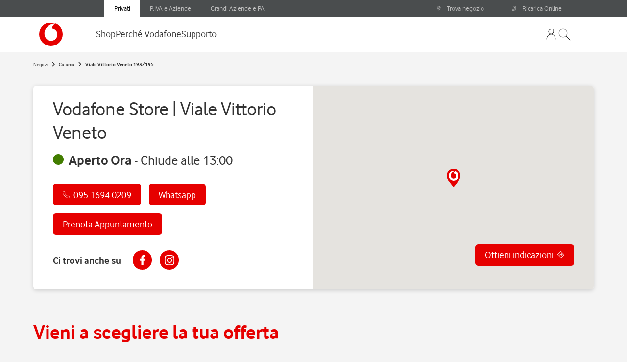

--- FILE ---
content_type: text/html; charset=utf-8
request_url: https://negozi.vodafone.it/catania/vodafone-store-viale-vittorio-veneto
body_size: 20989
content:
<!DOCTYPE html><html lang="it"><head>
        <script>window.__INITIAL__DATA__ = {"document":{"__":{"entityPageSet":{"plugin":{}},"name":"location","streamId":"location-stream","templateType":"JS"},"_additionalLayoutComponents":["CustomCodeSection"],"_env":{"YEXT_PUBLIC_API_ACCOUNT_ID":"3461483","YEXT_PUBLIC_API_KEY_YEXT":"15960220de79aafdf74f618293a4797c","YEXT_PUBLIC_API_VERSIONING_YEXT":"20241001","YEXT_PUBLIC_EXTERNAL_IMAGE_API_BASE_URL":"https://jsonplaceholder.typicode.com/photos","YEXT_PUBLIC_FASTWEB_STORES_ENABLED":"true","YEXT_PUBLIC_GOOGLE_MAPS_API_KEY":"AIzaSyD0-Wq75urR3S1GPC3phbM1IVtHg41yR4U","YEXT_PUBLIC_PREVIEW_ENABLED":"false","YEXT_PUBLIC_SEARCH_API_KEY":"07377ddb3ff87208d4fb4d14fed7c6ff","YEXT_PUBLIC_SEARCH_EXPERIENCE_KEY":"store-locator-basic-search","YEXT_PUBLIC_SEARCH_VERTICAL_KEY":"locations","YEXT_PUBLIC_SEARCH_WIDGET_API_KEY":"07377ddb3ff87208d4fb4d14fed7c6ff","YEXT_PUBLIC_SEARCH_WIDGET_EXPERIENCE_BUSINESS_ID":"3461483","YEXT_PUBLIC_SEARCH_WIDGET_EXPERIENCE_KEY":"vodafone-search-privati","YEXT_PUBLIC_SEARCH_WIDGET_EXPERIENCE_VERSION":"PRODUCTION","YEXT_PUBLIC_TEALIUM_ENV":"prod","YEXT_PUBLIC_UNIVERSE":"production"},"_schema":{"@context":"https://schema.org","@type":"Thing","name":"Vodafone Store | Viale Vittorio Veneto","url":"negozi.vodafone.it/catania/vodafone-store--viale-vittorio-veneto"},"_site":{"c_cityList":{"description":"Trova i negozi a $city: consulta gli orari di apertura e calcola il percorso per raggiungerli.","title":"Negozi a $city: Orari di Apertura, Contatti"},"c_footer":{"copyright1":"Contattaci | Partita IVA - Vodafone Italia S.p.A.","copyright2":"© Copyright 2020 Vodafone Italia S.p.A. - Partita IVA 08539010010 - REA: 974956","disclaimer":"Puoi acquistare online con i seguenti metodi di pagamento, compreso l’addebito su conto corrente (IBAN) dell’intestatario della linea.."},"c_footerCol1Links":[{"label":"Chi siamo","uRL":"https://www.vodafone.it/nw/vodafone-italia/chi-siamo.html?icmp=HP_FOOTER___vodafone_italia"},{"label":"Lavora con noi","uRL":"https://careers.vodafone.com/?icmp=HP_FOOTER___Lavoraconnoi"},{"label":"Diventa Partner","uRL":"http://www.vodafone.it/portal/Vodafone-Italia/Lavora-con-noi/Diventa-partner?icmp=HP_FOOTER__DiventaPartner"},{"label":"Area associazioni","uRL":"https://www.vodafone.it/portal/Aziende/Piccole-e-Medie-Aziende/Area-Riservata-Associazioni?icmp=HP_FOOTER__Areaassociazioni"},{"label":"App My Vodafone","uRL":"http://www.vodafone.it/portal/Privati/Vantaggi-Vodafone/Applicazioni/My-Vodafone?icmp=HP_FOOTER__AppMyVodafone"},{"label":"Trova negozio","uRL":"https://www.vodafone.it/portal/Privati/Trovanegozio?icmp=HP_FOOTER__Trovanegozio"},{"label":"Scopri il 5G","uRL":"http://www.vodafone5g.it/?icmp=HP_FOOTER__Scopri5G"},{"label":"FutureJobs","uRL":"https://futurejobsfinder.vodafone.com/?icmp=HP_FOOTER__FutureJobs"}],"c_footerCol1Title":"VODAFONE ITALIA","c_footerCol2Links":[{"label":"Offerte Fibra e ADSL","uRL":"https://www.vodafone.it/eshop/tariffe-e-prodotti/fibra-adsl-e-telefono/internet-a-casa/fibra.html?icmp=HP_FOOTER__offertefibraadsl"},{"label":"Offerte Fibra + Mobile","uRL":"https://www.vodafone.it/eshop/tariffe-e-prodotti/fibra-adsl-e-telefono/vodafone-one/fibra.html?icmp=HP_FOOTER__offertefibramobile"},{"label":"Vodafone TV","uRL":"https://www.vodafone.it/eshop/tariffe-e-prodotti/fibra-adsl-e-telefono/internet-a-casa-plus-tv.html?icmp=HP_FOOTER__vodafonetv"},{"label":"Mobile Wi-Fi","uRL":"https://www.vodafone.it/eshop/tariffe-e-prodotti/prodotti/modem-wi-fi/mobile-wi-fi.html?icmp=HP_FOOTER__mobilewifi"},{"label":"Offerte telefonia mobile","uRL":"https://www.vodafone.it/eshop/tariffe-e-prodotti/tariffe/tariffe-per-smartphone.html?icmp=HP_FOOTER__offertetelefoniamobile"},{"label":"Vodafone Infinito","uRL":"https://www.vodafone.it/portal/Privati/Tariffe-e-Prodotti/Tariffe/Tariffe-per-smartphone/offerte-giga-illimitati?icmp=HP_FOOTER__vodafoneinfinito"},{"label":"Offerte per tablet, PC e chiavette","uRL":"https://www.vodafone.it/eshop/tariffe-e-prodotti/tariffe/tariffe-per-tablet-pc-e-chiavette.html?icmp=HP_FOOTER__offertetabletpc"}],"c_footerCol2Title":"PRODOTTI","c_footerCol3Links":[{"label":"Vodafone Informa","uRL":"https://www.vodafone.it/portal/Privati/Per-il-Consumatore/Home/vodafone-informa?icmp=HP_FOOTER__vodafoneinforma"},{"label":"Trasparenza tariffaria","uRL":"http://www.vodafone.it/portal/Privati/Per-il-Consumatore/Home/Trasparenza-tariffaria/Offerta-Privati?icmp=HP_FOOTER__trasparenzatariffaria"},{"label":"Condizioni Generali di Contratto","uRL":"http://www.vodafone.it/portal/Privati/Per-il-Consumatore/Home/Condizioni-di-Contratto?icmp=HP_FOOTER__condizionigenerali"},{"label":"Porta un amico","uRL":"https://track.adform.net/C/?bn=34784239"},{"label":"Agevolazioni per non vedenti e non udenti","uRL":"http://www.vodafone.it/portal/Privati/Per-il-Consumatore/Home/Categorie-svantaggiate/Agevolazioni-per-non-vedenti-e-non-udenti?icmp=HP_FOOTER__Agevolazioninonvedenti"},{"label":"Copertura comuni fibra ottica","uRL":"http://www.vodafone.it/portal/client/cms/viewCmsPage.action?pageId=58208&icmp=HP_FOOTER__coperturafibra"}],"c_footerCol3Title":"PER IL CONSUMATORE","c_footerCol4Links":[{"label":"I nostri impegni per la privacy e la sicurezza","uRL":"http://www.vodafone.it/portal/Privati/Area-Privacy/Impegni-Privacy"},{"label":"Modifica le tue preferenze sui Cookies","uRL":"COOKIE_PREFERENCES"},{"label":"Privacy Policy","uRL":"http://www.vodafone.it/portal/Privati/Area-Privacy/La-nostra-informativa"}],"c_footerCol4Title":"PRIVACY","c_footerSocials":[{"label":"Facebook","uRL":"https://www.facebook.com/vodafoneit?icmp=HP_FOOTER__facebook"},{"label":"Twitter","uRL":"https://twitter.com/vodafoneit?icmp=HP_FOOTER__twitter"},{"label":"Instagram","uRL":"https://www.instagram.com/vodafoneit?cbu_web_search_footer"},{"label":"YouTube","uRL":"https://www.youtube.com/user/vodafoneit?icmp=HP_FOOTER__youtube"}],"c_headerLinks":[{"label":"Mobile","uRL":"https://www.vodafone.it/eshop/mobile/offerte-telefonia-mobile/offerte-mobile.html?icmp=yextstorelocator_mdd"},{"label":"Fibra e ADSL","uRL":"https://www.vodafone.it/eshop/tariffe-e-prodotti/fibra-adsl-e-telefono/internet-a-casa/fibra.html?icmp=yextstorelocator_mdd"},{"label":"Smartphone","uRL":"https://www.vodafone.it/eshop/tariffe-e-prodotti/prodotti/smartphone.html?icmp=yextstorelocator_mdd"},{"label":"5G","uRL":"https://www.vodafone.it/eshop/contenuti/mobile/5g.html?icmp=yextstorelocator_mdd"},{"label":"Speed Test","uRL":"https://www.vodafone.it/portal/Privati/Tariffe-e-Prodotti/Fibra--ADSL-e-telefono/speed-test?icmp=yextstorelocator_mdd"},{"label":"Supporto","uRL":"https://www.vodafone.it/privati/supporto.html"}],"c_headerLogo":{"alternateText":"Vodafone","height":144,"url":"https://a.mktgcdn.com/p/NVSZOupZoEbYHNzORfQRzptRo35mYZqyPLkaQTw4URQ/144x144.png","width":144},"c_headerTabs":[{"label":"Privati","uRL":"https://www.vodafone.it/portal/Privati"},{"label":"Aziende","uRL":"https://www.vodafone.it/portal/Aziende"}],"c_layouts":[{"c_layout":"{\n  \"header\": {\n    \"homelink\": \"/\",\n    \"topbar\": {\n      \"startlinks\": [\n        {\n          \"id\": \"1\",\n          \"label\": \"Privati\",\n          \"href\": \"/\",\n          \"selected\": \"true\"\n        },\n        {\n          \"id\": \"2\",\n          \"label\": \"P.IVA e Aziende\",\n          \"href\": \"https://business.vodafone.it?icmp=cbu_web_piva-aziende\",\n          \"selected\": \"false\"\n        },\n        {\n          \"id\": \"3\",\n          \"label\": \"Grandi Aziende e PA\",\n          \"href\": \"https://grandiaziende.vodafone.it?icmp=cbu_web_grandi-aziende\",\n          \"selected\": \"false\"\n        }\n      ],\n      \"endlinks\": [\n        {\n          \"id\": \"1\",\n          \"label\": \"Trova negozio\",\n          \"href\": \"https://negozi.vodafone.it/?icmp=cbu_web_storelocator\"\n        },\n        {\n          \"id\": \"2\",\n          \"label\": \"Ricarica Online\",\n          \"href\": \"https://ricarica1click.vodafone.it/\"\n        }\n      ]\n    },\n    \"mainbar\": {\n      \"startlinks\": [\n        {\n          \"id\": \"1\",\n          \"label\": \"Shop\",\n          \"href\": \"/\",\n          \"sections\": [\n            {\n              \"id\": \"1\",\n              \"label\": \"Mobile\",\n              \"href\": \"/\",\n              \"links\": [\n                {\n                  \"id\": \"1\",\n                  \"label\": \"Offerte Telefonia Mobile\",\n                  \"href\": \"https://privati.vodafone.it/mobile/telefonia-mobile?icmp=cbu_web_MDD_telefonia-mobile\"\n                },\n                {\n                  \"id\": \"2\",\n                  \"label\": \"Offerte Internet Mobile\",\n                  \"href\": \"https://privati.vodafone.it/mobile/sim-dati?icmp=cbu_web_MDD_sim-dati\"\n                },\n                {\n                  \"id\": \"3\",\n                  \"label\": \"Offerte Estero\",\n                  \"href\": \"https://privati.vodafone.it/mobile/estero/chiamare-verso-estero?icmp=cbu_web_MDD_offerte-estero\"\n                }\n              ]\n            },\n            {\n              \"id\": \"2\",\n              \"label\": \"Casa\",\n              \"href\": \"/\",\n              \"links\": [\n                {\n                  \"id\": \"1\",\n                  \"label\": \"Offerte Internet Casa\",\n                  \"href\": \"https://privati.vodafone.it/casa/fibra?icmp=cbu_web_MDD_internet-casa\"\n                },\n                {\n                  \"id\": \"2\",\n                  \"label\": \"Fastweb Energia\",\n                  \"href\": \"https://privati.vodafone.it/casa/fastweb-energia?icmp=cbu_web_MDD_fastweb-energia\"\n                }\n              ]\n            },\n            {\n              \"id\": \"4\",\n              \"label\": \"Prodotti\",\n              \"href\": \"/\",\n              \"links\": [\n                {\n                  \"id\": \"1\",\n                  \"label\": \"Smartphone\",\n                  \"href\": \"https://privati.vodafone.it/prodotti/smartphone?icmp=cbu_web_MDD_smartphone\"\n                }\n              ]\n            },\n            {\n              \"id\": \"5\",\n              \"label\": \"Servizi\",\n              \"href\": \"/\",\n              \"links\": [\n                {\n                  \"id\": \"1\",\n                  \"label\": \"Vodafone Rete Sicura 2.0\",\n                  \"href\": \"https://privati.vodafone.it/rete-sicura?icmp=cbu_web_MDD_rete-sicura\"\n                },\n                {\n                  \"id\": \"2\",\n                  \"label\": \"Vodafone OneNumber\",\n                  \"href\": \"https://privati.vodafone.it/onenumber?icmp=cbu_web_MDD_onenumber\"\n                },\n                {\n                  \"id\": \"3\",\n                  \"label\": \"Vodafone Entertainment\",\n                  \"href\": \"https://www.vodafone.it/eshop/contenuti/vodafone-entertainment.html?icmp=cbu_web_MDD_vodafone-entertainment-snodo\"\n                },\n                {\n                  \"id\": \"4\",\n                  \"label\": \"Assicurazione Smartphone\",\n                  \"href\": \"https://www.vodafone.it/eshop/contenuti/mobile/vodafone-care.html?icmp=cbu_web_MDD_assicurazione-smartphone\"\n                },\n                {\n                  \"id\": \"5\",\n                  \"label\": \"Vodafone WiFi Extender\",\n                  \"href\": \"https://privati.vodafone.it/super-wifi-extender?icmp=cbu_web_MDD_wifi-extender\"\n                },\n                {\n                  \"id\": \"6\",\n                  \"label\": \"Vodafone Sempre Connessi\",\n                  \"href\": \"https://privati.vodafone.it/servizi/sempre-connessi?icmp=cbu_web_MDD_sempre-connessi\"\n                },\n                {\n                  \"id\": \"7\",\n                  \"label\": \"Ricarica\",\n                  \"href\": \"https://ricarica1click.vodafone.it/?icmp=cbu_web_MDD_ricarica\"\n                },\n                {\n                  \"id\": \"8\",\n                  \"label\": \"Quando sei all’estero\",\n                  \"href\": \"https://privati.vodafone.it/tariffe-estero?icmp=cbu_web_MDD_estero\"\n                },\n                {\n                  \"id\": \"9\",\n                  \"label\": \"Vodafone Club\",\n                  \"href\": \"https://privati.vodafone.it/vodafone-club?icmp=cbu_web_MDD_club\"\n                }\n              ]\n            }\n          ]\n        },\n        {\n          \"id\": \"2\",\n          \"label\": \"Perché Vodafone\",\n          \"href\": \"/\",\n          \"sections\": [\n            {\n              \"id\": \"1\",\n              \"label\": \"La Rete Vodafone\",\n              \"href\": \"/\",\n              \"links\": [\n                {\n                  \"id\": \"1\",\n                  \"label\": \"La Rete Vodafone\",\n                  \"href\": \"https://privati.vodafone.it/rete-vodafone?icmp=cbu_web_MDD_rete-vodafone\"\n                },\n                {\n                  \"id\": \"2\",\n                  \"label\": \"La Rete 5G\",\n                  \"href\": \"https://privati.vodafone.it/rete-vodafone/5g?icmp=cbu_web_MDD_rete-5G\"\n                },\n                {\n                  \"id\": \"3\",\n                  \"label\": \"La Rete FWA\",\n                  \"href\": \"https://privati.vodafone.it/rete-vodafone/fwa?icmp=cbu_web_MDD_rete-fwa\"\n                },\n                {\n                  \"id\": \"4\",\n                  \"label\": \"La Rete Fibra\",\n                  \"href\": \"https://privati.vodafone.it/rete-vodafone/fibra?icmp=cbu_web_MDD_rete-fissa\"\n                },\n                {\n                  \"id\": \"5\",\n                  \"label\": \"Il Nostro Impegno\",\n                  \"href\": \"https://privati.vodafone.it/rete-vodafone/il-nostro-impegno?icmp=cbu_web_MDD_il-nostro-impegno\"\n                },\n                {\n                  \"id\": \"6\",\n                  \"label\": \"Copertura di Rete\",\n                  \"href\": \"https://copertura.vodafone.it?icmp=cbu_web_MDD_copertura\"\n                },\n                {\n                  \"id\": \"8\",\n                  \"label\": \"Speed Test\",\n                  \"href\": \"https://www.vodafone.it/eshop/contenuti/rete-vodafone/speed-test.html?icmp=cbu_web_MDD_speed-test\"\n                }\n              ]\n            },\n            {\n              \"id\": \"2\",\n              \"label\": \"Vantaggi\",\n              \"href\": \"/\",\n              \"links\": [\n                {\n                  \"id\": \"1\",\n                  \"label\": \"Vodafone Happy\",\n                  \"href\": \"https://happy.vodafone.it?icmp=cbu_web_MDD_happy\"\n                },\n                {\n                  \"id\": \"2\",\n                  \"label\": \"Vodafone Smartphone Easy\",\n                  \"href\": \"https://privati.vodafone.it/smartphone-easy?icmp=cbu_web_MDD_smartphone-easy\"\n                },\n                {\n                  \"id\": \"3\",\n                  \"label\": \"Infinito Insieme\",\n                  \"href\": \"https://privati.vodafone.it/vantaggi/infinito-insieme?icmp=cbu_web_MDD_infinito-insieme\"\n                },\n                {\n                  \"id\": \"4\",\n                  \"label\": \"eSIM Vodafone\",\n                  \"href\": \"https://privati.vodafone.it/esim?icmp=cbu_web_MDD_esim\"\n                }\n              ]\n            },\n            {\n              \"id\": \"3\",\n              \"label\": \"Strumenti Digitali\",\n              \"href\": \"/\",\n              \"links\": [\n                {\n                  \"id\": \"1\",\n                  \"label\": \"My Vodafone App\",\n                  \"href\": \"https://www.vodafone.it/eshop/contenuti/vantaggi-vodafone/app-myvodafone.html?icmp=cbu_web_MDD_my-app\"\n                },\n                {\n                  \"id\": \"2\",\n                  \"label\": \"Fai da te Vodafone\",\n                  \"href\": \"https://www.vodafone.it/portal/Privati/Supporto/Scopri-il-Fai-da-te-Vodafone2?icmp=cbu_web_MDD_FdT\"\n                },\n                {\n                  \"id\": \"3\",\n                  \"label\": \"Tobi Assistente Digitale\",\n                  \"href\": \"https://privati.vodafone.it/tobi-consumer?icmp=cbu_web_MDD_tobi\"\n                },\n                {\n                  \"id\": \"4\",\n                  \"label\": \"App Vodafone Station\",\n                  \"href\": \"https://privati.vodafone.it/app-vodafone-station?icmp=cbu_web_MDD_app-vf-station\"\n                }\n              ]\n            }\n          ]\n        },\n        {\n          \"id\": \"3\",\n          \"label\": \"Supporto\",\n          \"href\": \"https://www.vodafone.it/privati/supporto.html?icmp=cbu_web_MDD_TOP_supporto\",\n          \"sections\": []\n        }\n      ],\n      \"endlinks\": [\n        {\n          \"id\": \"2\",\n          \"label\": \"profile\",\n          \"href\": \"https://www.vodafone.it/accediavodafone/accedi.html?icmp=cbu_web_MDD_login\"\n        }\n      ]\n    }\n  },\n  \"footer\": {\n    \"copyright\": \"© Copyright 2026 - Ragione sociale: Fastweb S.p.A. - Partita IVA: 12878470157<br/>Vodafone è un marchio licenziato a Fastweb S.p.A.\",\n    \"appbar\": {\n      \"label\": \"Gestisci nel modo migliore i tuoi prodotti e Servizi Vodafone\",\n      \"logos\": [\n        {\n          \"href\": \"https://itunes.apple.com/it/app/my-vodafone-italia/id365804068?l=en&mt=8&icmp=pushApp\",\n          \"alt\": \"Apple store\"\n        },\n        {\n          \"href\": \"https://play.google.com/store/apps/details?id=it.vodafone.my190&icmp=pushApp\",\n          \"alt\": \"Play store\"\n        }\n      ]\n    },\n    \"socialbar\": {\n      \"label\": \"Social\",\n      \"startlogos\": [\n        {\n          \"href\": \"https://www.facebook.com/vodafoneit\",\n          \"alt\": \"Facebook\"\n        },\n        {\n          \"href\": \"https://www.instagram.com/vodafoneit/\",\n          \"alt\": \"Instagram\"\n        },\n        { \"href\": \"https://x.com/vodafoneit\", \"alt\": \"X\" },\n        {\n          \"href\": \"https://www.youtube.com/user/vodafoneit\",\n          \"alt\": \"YouTube\"\n        },\n        {\n          \"href\": \"https://linkedin.com/company/vodafone-italiaspa\",\n          \"alt\": \"Linkedin\"\n        },\n        { \"href\": \"https://www.tiktok.com/@vodafoneit\", \"alt\": \"TikTok\" }\n      ],\n      \"endlogos\": [{ \"alt\": \"\", \"href\": \"\" }]\n    },\n    \"mainbar\": [\n      {\n        \"label\": \"Fastweb S.p.A.\",\n        \"links\": [\n          {\n            \"label\": \"Chi siamo\",\n            \"href\": \"https://www.vodafone.it/nw/vodafone-italia/chi-siamo.html\"\n          },\n          {\n            \"label\": \"Lavora con noi\",\n            \"href\": \"https://www.fastwebvodafone.it/lavora-con-noi/job-opportunities\"\n          },\n          {\n            \"label\": \"Whistleblowing\",\n            \"href\": \"https://www.fastwebvodafone.it/governance/whistleblowing\"\n          },\n          {\n            \"label\": \"Area associazioni\",\n            \"href\": \"https://www.vodafone.it/portal/Aziende/Piccole-e-Medie-Aziende/Area-Riservata-Associazioni\"\n          },\n          {\n            \"label\": \"App My Vodafone\",\n            \"href\": \"https://privati.vodafone.it/my-vodafone-app.html\"\n          },\n          {\n            \"label\": \"Trova negozio\",\n            \"href\": \"https://negozi.vodafone.it/\"\n          }\n        ]\n      },\n      {\n        \"label\": \"Offerte\",\n        \"links\": [\n          {\n            \"label\": \"Offerte Internet Casa\",\n            \"href\": \"https://privati.vodafone.it/casa/fibra\"\n          },\n          {\n            \"label\": \"Offerte Fibra + Mobile\",\n            \"href\": \"https://privati.vodafone.it/casa/fibra/family-plan\"\n          },\n          {\n            \"label\": \"Offerte Telefonia Mobile\",\n            \"href\": \"https://privati.vodafone.it/mobile/telefonia-mobile\"\n          },\n          {\n            \"label\": \"Offerte per tablet, PC e chiavette\",\n            \"href\": \"https://privati.vodafone.it/mobile/sim-dati\"\n          },\n          {\n            \"label\": \"Dolce Vita\",\n            \"href\": \"https://privati.vodafone.it/mobile/estero/offerte-turisti\"\n          },\n          {\n            \"label\": \"Passa a Vodafone\",\n            \"href\": \"https://privati.vodafone.it/mobile/passa-a-vodafone\"\n          }\n        ]\n      },\n      {\n        \"label\": \"Per il consumatore\",\n        \"links\": [\n          {\n            \"label\": \"Comunicazioni ai Clienti\",\n            \"href\": \"https://www.vodafone.it/privati/area-supporto/contratti-aggiornamenti/vodafone-informa.html\"\n          },\n          {\n            \"label\": \"Trasparenza tariffaria\",\n            \"href\": \"https://www.vodafone.it/privati/area-supporto/contratti-aggiornamenti/tariffe.html\"\n          },\n          {\n            \"label\": \"Sintesi contrattuale\",\n            \"href\": \"https://www.vodafone.it/privati/area-supporto/contratti-aggiornamenti/carta-del-cliente/sintesi-contrattuali.html\"\n          },\n          {\n            \"label\": \"Condizioni Generali di Contratto\",\n            \"href\": \"https://www.vodafone.it/privati/area-supporto/contratti-aggiornamenti.html\"\n          },\n          {\n            \"label\": \"Agevolazioni per utenti con disabilità\",\n            \"href\": \"https://www.vodafone.it/privati/area-supporto/contratti-aggiornamenti/categorie-protette.html\"\n          },\n          {\n            \"label\": \"Copertura rete fissa e mobile\",\n            \"href\": \"https://copertura.vodafone.it/\"\n          },\n          {\n            \"label\": \"Contattaci\",\n            \"href\": \"https://privati.vodafone.it/privati/area-supporto/contattaci\"\n          },\n          {\n            \"label\": \"Qualità dei servizi\",\n            \"href\": \"https://www.vodafone.it/privati/area-supporto/contratti-aggiornamenti/qualita-dei-servizi.html\"\n          },\n          {\n            \"label\": \"Trasparenza tecnica rete fissa\",\n            \"href\": \"https://www.vodafone.it/privati/area-supporto/contratti-aggiornamenti/carta-del-cliente/prestazioni-delle-offerte-accesso-a-internet/trasparenza-tecnica-rete-fissa.html\"\n          },\n          {\n            \"label\": \"Carta del Cliente\",\n            \"href\": \"https://www.vodafone.it/privati/area-supporto/contratti-aggiornamenti/carta-del-cliente/carta-cliente.html\"\n          },\n          {\n            \"label\": \"Servizio di controllo Parentale\",\n            \"href\": \"https://www.vodafone.it/privati/area-supporto/applicazioni/servizio-di-controllo-parentale.html\"\n          },\n          {\n            \"label\": \"Digital Services Act\",\n            \"href\": \"https://www.vodafone.it/privati/area-supporto/contratti-aggiornamenti/vodafone-informa/digital-services-act-regolamento-ue-2022-2065.html\"\n          },\n          {\n            \"label\": \"PNRR 5G\",\n            \"href\": \"https://www.vodafone.it/privati/area-supporto/contratti-aggiornamenti/vodafone-informa/pnrr-5g.html\"\n          },\n          {\n            \"label\": \"Accessibilità\",\n            \"href\": \"https://www.vodafone.it/privati/area-supporto/contratti-aggiornamenti/carta-del-cliente/accessibilita.html\"\n          }\n        ]\n      },\n      {\n        \"label\": \"Privacy\",\n        \"links\": [\n          {\n            \"label\": \"I nostri impegni per la privacy e la sicurezza\",\n            \"href\": \"https://www.vodafone.it/privati/area-supporto/contratti-aggiornamenti/privacy/comandamenti-privacy-vodafone.html\"\n          },\n          {\n            \"label\": \"Privacy Policy\",\n            \"href\": \"https://www.vodafone.it/privati/area-supporto/contratti-aggiornamenti/privacy.html\"\n          },\n          {\n            \"label\": \"Modifica le tue preferenze sui Cookies\",\n            \"href\": \"COOKIE_PREFERENCES\"\n          }\n        ]\n      }\n    ]\n  }\n}","c_layoutIcons":[{"c_layoutLogoAppStore":{"alternateText":"AppStore Logo","height":153,"url":"https://a.mktgcdn.com/p/154KGHSh3E28MYPgNs5oyTFljlv5EaSEbaBwsEOOieM/438x153.png","width":438},"c_layoutLogoFacebook":{"alternateText":"Facebook Logo","height":128,"url":"https://a.mktgcdn.com/p/3QJHj--Yo4Z18ORvP7Fxc-JKsS9weNrkiFEy33evMVU/128x128.png","width":128},"c_layoutLogoInstagram":{"alternateText":"Instagram Logo","height":128,"url":"https://a.mktgcdn.com/p/hhd5-WsapvZXABtAVQFUsmR5efzhZSTcxBMUiJiM904/128x128.png","width":128},"c_layoutLogoLinkedin":{"alternateText":"Linkedin Logo","height":96,"url":"https://a.mktgcdn.com/p/arw_YZt3N-mrVmZCRCtBD0aPiIqusbWxRXoQxqQqOR8/96x96.png","width":96},"c_layoutLogoPlayStore":{"alternateText":"PlayStore Logo","height":152,"url":"https://a.mktgcdn.com/p/JdWu4WIiWomVQyrMej9wOqYaiBdbz-yfZHhhwVZAiv0/438x152.png","width":438},"c_layoutLogoTikTok":{"alternateText":"TikTok Logo","height":96,"url":"https://a.mktgcdn.com/p/3kDpQUfPjsArx9O4u_LkDYzyhHPOP3NFjTDpsBsA9w0/96x96.png","width":96},"c_layoutLogoTwitter":{"height":97,"url":"https://a.mktgcdn.com/p/eBNynohOqmBSonpOwTYsp3ScPfDr_DBJK1q791LnS-4/96x97.png","width":96},"c_layoutLogoVodafone":{"alternateText":"Vodafone Logo","height":192,"url":"https://a.mktgcdn.com/p/UpO0UCbP4u_LzthhKMA68YMwOQclEY44ZJdxxZSBCuM/192x192.png","width":192},"c_layoutLogoYouTube":{"alternateText":"Youtube Logo","height":128,"url":"https://a.mktgcdn.com/p/8msfyDi1wr6NcXmOyzITqQ22QosLOb8dqLYcAthaFSs/128x128.png","width":128}}],"name":"privati"}],"c_locationList":{"description":"Trova i negozi a $city: consulta gli orari di apertura e calcola il percorso per raggiungerli.","title":"Negozi a $city: Orari di Apertura, Contatti"},"c_locator":{"description":"Trova i negozi più vicini: consulta gli orari di apertura e calcola il percorso per raggiungerli.","title":"Negozi, Punti Vendita e Centri Assistenza | Vodafone"},"c_searchPlaceholder":"Cosa stai cercando?","id":"4230003670885867970","meta":{"entityType":{"id":"ce_site","uid":136575},"locale":"it"},"name":"Vodafone Italia SpA","uid":94226011},"_yext":{"contentDeliveryAPIDomain":"https://cdn.yextapis.com","managementAPIDomain":"https://api.yext.com","platformDomain":"https://www.yext.com"},"address":{"city":"Catania","countryCode":"IT","line1":"Viale Vittorio Veneto 193/195","localizedCountryName":"Italia","localizedRegionName":"Catania","postalCode":"95127","region":"CT"},"businessId":3461483,"c_descrizioneNegozio":"I prodotti, le soluzioni e i servizi per la tua rete fissa e mobile, di casa e aziendale.","c_fAQSottotitolo":"Scopri di più sul nostro negozio","c_fAQTitolo":"Tutto quello che c'è da sapere","c_ilNegozioTitolo":"Cosa puoi trovare presso il nostro Store in Viale Vittorio Veneto 193/195","c_immagineNegozio":{"alternateText":"Vodafone Store | Viale Vittorio Veneto","height":806,"url":"https://a.mktgcdn.com/p/eIDV32Nyth0wSLmg98dzh2cTUx6GG0mlgBHXm_oPx8E/1110x806.png","width":1110},"c_immagineNegozioAbout":{"alternateText":"Vodafone Store | Viale Vittorio Veneto","height":3358,"url":"https://a.mktgcdn.com/p/3TBaUDyJri9cxhPRAA3yR2k8lsRwOvvIFxkgwrQirx8/4625x3358.jpg","width":4625},"c_lingueParlateTitolo":"Lingue parlate in negozio:","c_loStoreManegerDiceTitolo":"Parola allo Store Manager","c_metaDescription":"Consulta orari di apertura, contatti, servizi e scopri come raggiungere Vodafone Store | Viale Vittorio Veneto a Catania.","c_metaTitle":"Vodafone Store | Viale Vittorio Veneto:  Viale Vittorio Veneto 193/195,  95127  Catania  (CT)","c_metodiDiPagamentoTitolo":"Metodi di pagamento accettati","c_offerteDisponibili":[{"c_dettagliOfferta":"Scegli il meglio per casa e fuori: Internet senza limiti con la migliore tecnologia Vodafone, Modem con Wi-Fi Ottimizzato, chiamate illimitate verso numeri fissi e mobili nazionali, più una nuova SIM con Giga e minuti illimitati e 200 SMS al mese.","c_photoOfferte":{"height":720,"url":"https://a.mktgcdn.com/p/BLgPZnykHp7zkEzr-CVVOl2OhIqRC7AXa0avnNJCCFE/1080x720.jpg","width":1080},"name":"Internet Casa e Sim Mobile","richTextDescription":"Scegli il meglio per casa e fuori: Internet senza limiti con la migliore tecnologia Vodafone, Modem con Wi\\-Fi Ottimizzato, chiamate illimitate verso numeri fissi e mobili nazionali, più una nuova SIM con Giga e minuti illimitati e 200 SMS al mese."},{"c_dettagliOfferta":"Hai una Rete Fissa Vodafone? Scegli il meglio anche per il mobile ad un prezzo super conveniente: ogni mese Giga illimitati, invece di 150, minuti illimitati e 200 SMS più 32 Giga utilizzabili in UE, anche in Svizzera e Regno Unito.","c_photoOfferte":{"height":720,"url":"https://a.mktgcdn.com/p/333TY6XszGnuunUgw4fIDNqdKX-KiZw9Xs5i8C_MYP8/1080x720.jpg","width":1080},"name":"Mobile START con Giga Illimitati","richTextDescription":"Hai una Rete Fissa Vodafone? Scegli il meglio anche per il mobile ad un prezzo super conveniente: ogni mese Giga illimitati, invece di 150, minuti illimitati e 200 SMS più 32 Giga utilizzabili in UE, anche in Svizzera e Regno Unito."},{"c_dettagliOfferta":"L’offerta energia ideale per chi è poco in casa, con prezzo scontato per i Clienti Vodafone da 55€ a 35€/mese, fino a 1500 kwh/anno e canone bloccato 12 mesi.","c_photoOfferte":{"height":720,"url":"https://a.mktgcdn.com/p/YNI0wUZXQRZE3ZvelTp36rInm9JzkazZl3p9mA8aGhI/1080x720.jpg","width":1080},"name":"Energia Light Special Winter","richTextDescription":"**L'offerta energia ideale per chi è poco in casa, con prezzo scontato per i Clienti Vodafone da 55€ a 35€/mese, fino a 1500 kwh/anno e canone bloccato 12 mesi.**"}],"c_pagesURL":"https://negozi.vodafone.it/catania/vodafone-store-viale-vittorio-veneto","c_partners":["Apple","Honor","Huawei","LG","Motorola","Samsung","Xiaomi","Oppo"],"c_partnersTitolo":"I nostri partner","c_prenotaUnAppuntamento":{"label":"Prenota Appuntamento","link":"https://outlook.office365.com/owa/calendar/VODAFONESTOREVIALEVITTORIOVENETO2BK@LeadManagerVFIT.onmicrosoft.com/bookings/","linkType":"URL"},"c_prodotti":["Fibra e ADSL","Mobile","Partita IVA","Mobile Broadband","Telefono fisso","Vodafone TV"],"c_prodottiTitolo":"I nostri prodotti","c_searchKeywords":["offerte fibra catania","offerte catania","offerte mobile catania","offerte telefonia mobile catania","iphone catania","samsung catania","samsung galaxy catania","xiaomi catania","oppo catania","lg catania","offerte internet mobile catania","iphone 13 catania","iphone 14 catania","iphone 15 catania","iphone 14 pro catania","iphone 15 pro catania","huawei catania","offerte fwa catania","offerte internet casa catania","offerte smartphone catania","smartphone catania","vodafone catania","negozio telefonia catania","negozi telefonia catania","centro vodafone catania","apple catania"],"c_serviziDisponibili":[{"c_iconaServizio":{"height":1080,"url":"https://a.mktgcdn.com/p/3Cs2bu8xLhd8a3bMo_NeFIAgnnp4ku2eVl72Wfhcxfc/1080x1080.jpg","width":1080},"name":"Vodafone Booster Seven","richTextDescription":"Estende il segnale Wi\\-Fi del tuo Modem garantendo una connessione stabile e potente in ogni stanza, anche nelle case più grandi e con i muri più spessi."},{"c_iconaServizio":{"height":1080,"url":"https://a.mktgcdn.com/p/auWaefqhCY4dbSj7lSLvFrlaciikBoejnGgXOKVmBYg/1080x1080.jpg","width":1080},"name":"Super Wi-Fi 6 Extender","richTextDescription":"Ottimizza automaticamente la qualità della tua connessione: grazie alla tecnologia EasyMesh estende il segnale della tua Station per permetterti di navigare senza interruzioni, ovunque ti trovi in casa."},{"c_iconaServizio":{"height":1162,"url":"https://a.mktgcdn.com/p/6GbIPWNjmkZ2Ew6rl4J7eiidtAIi11MHa5OmFVAbH-E/1162x1162.jpg","width":1162},"name":"Ray Ban | Meta","richTextDescription":"La nuova generazione di occhiali Ray\\-Ban Meta (Gen 2), con batteria dalla durata più lunga e fotocamera di qualità superiore, ti aspetta nel nostro store."}],"c_serviziTitolo":"I nostri servizi in store","c_sottotitoloOfferte":"Il nostro Store in Viale Vittorio Veneto 193/195 a Catania è sempre aggiornato su tutte le novità del mondo Vodafone e sulle offerte del momento. E se non sai quale scegliere, nel Vodafone Store | Viale Vittorio Veneto ti sapremo guidare alla soluzione giusta per te.","c_sottotitoloServizi":"Dalla consulenza alla riparazione, scopri tutti i servizi che il nostro Store mette a tua disposizione.","c_sottotitoloStaff":"Ecco la nostra squadra al completo, formata da professionisti altamente specializzati e pronti a guidarti tra le opportunità del mondo Vodafone.","c_squadraTitolo":"La nostra Squadra","c_storeManager":{"descrizione":"Alessandra, organizzazione e cura dei dettagli sono i suoi must.\nCon la simpatia che la contraddistingue trova sempre la soluzione per ogni esigenza.\nPassa a trovarla in negozio","foto":{"height":1134,"url":"https://a.mktgcdn.com/p/F977Uv3hbQQfwXAZL2r2_WwoJDbzaPqf2ymVYEX9U-c/1134x1134.jpg","width":1134},"nome":"Alessandra Sciacca"},"c_titoloEventi":"Promozioni e iniziative: Vodafone Store | Viale Vittorio Veneto","c_titoloOfferte":"Vieni a scegliere la tua offerta","facebookPageUrl":"https://www.facebook.com/100320689609281","frequentlyAskedQuestions":[{"answer":"Sì, accettiamo tutti i tipi di carte del circuito Visa, Mastercard.","question":"È possibile pagare con carta di credito?"},{"answer":"Si, i negozi Vodafone sono realizzati per rispondere alle esigenze di fruibilità delle persone a mobilità ridotta.","question":"I negozi hanno ingressi accessibili?"},{"answer":"Si, nei negozi Vodafone Italia sono ammessi tutti gli animali 😉","question":"Nei negozi sono ammessi animali?"},{"answer":"Per effettuare il passaggio a Vodafone servono : \nDocumento di Riconoscimento \nCodice Fiscale. / Tessera Sanitaria \nSim Altro Gestore da portare con se , perchè si riceve un codice  tramite sms","question":"Per effettuare un passaggio a Vodafone da altro gestore quali documenti servono ?"},{"answer":"Puoi sempre contattare il servizio cliente dalle 08:00 alle 22:00. tutti i giorni \n\nDa numero Vodafone 190  \n\nDa numero di altro gestore 800100195 \n\nChatta con Tobi tramite il sito : https://privati.vodafone.it/tobi-consumer","question":"Come posso contattare il servizio clienti Vodafone Privato  ?"},{"answer":"Puoi sempre contattare il servizio cliente dalle 08:00 alle 22:00. tutti i giorni \n\nAziendale Da numero Vodafone 42323 Da numero di altro gestore 800227755 \nChatta con Tobi sul sito : https://business.vodafone.it/tobi-business","question":"Come posso contattare il servizio clienti Vodafone Aziedale  ?"}],"geocodedCoordinate":{"latitude":37.5222863,"longitude":15.0960897},"googlePlaceId":"ChIJESSMLsT8ExMRhsCYqYJ__us","hours":{"friday":{"openIntervals":[{"end":"13:00","start":"09:00"},{"end":"20:00","start":"16:00"}]},"monday":{"openIntervals":[{"end":"13:00","start":"09:00"},{"end":"20:00","start":"16:00"}]},"saturday":{"openIntervals":[{"end":"13:00","start":"09:00"},{"end":"20:00","start":"16:00"}]},"sunday":{"isClosed":true},"thursday":{"openIntervals":[{"end":"13:00","start":"09:00"},{"end":"20:00","start":"16:00"}]},"tuesday":{"openIntervals":[{"end":"13:00","start":"09:00"},{"end":"20:00","start":"16:00"}]},"wednesday":{"openIntervals":[{"end":"13:00","start":"09:00"},{"end":"20:00","start":"16:00"}]}},"id":"28643.0Z667","instagramHandle":"vodafone_vialevittorioveneto","locale":"it","mainPhone":"+3909516940209","meta":{"entityType":{"id":"location","uid":0},"locale":"it"},"mobilePhone":"+3909516940209","name":"Vodafone Store | Viale Vittorio Veneto","siteDomain":"negozi.vodafone.it","siteId":57456,"siteInternalHostName":"negozi.vodafone.it","slug":"catania/vodafone-store--viale-vittorio-veneto","uid":23378826},"__meta":{"manifest":{"bundlePaths":{"404":"assets/server/404.a1a044ce.js","city":"assets/server/city.121edce2.js","feed":"assets/server/feed.98c01fcf.js","location":"assets/server/location.95795694.js","locator":"assets/server/locator.10f217d1.js","robots":"assets/server/robots.d10f49c7.js"},"projectFilepaths":{"templatesRoot":"src/templates","distRoot":"dist","hydrationBundleOutputRoot":"dist/hydration_templates","serverBundleOutputRoot":"dist/assets/server"},"bundlerManifest":{"node_modules/@yext/pages/dist/vite-plugin/build/buildStart/rendering/renderer.js":{"file":"assets/renderer/templateRenderer.js","src":"node_modules/@yext/pages/dist/vite-plugin/build/buildStart/rendering/renderer.js","isEntry":true,"imports":["_index-7dda59da.js"]},"src/assets/svgs/directions-icon-white.svg":{"file":"assets/static/directions-icon-white-5da508c3.svg","src":"src/assets/svgs/directions-icon-white.svg"},"src/assets/svgs/phone-gray-icon.svg":{"file":"assets/static/phone-gray-icon-bf678a4a.svg","src":"src/assets/svgs/phone-gray-icon.svg"},"src/assets/svgs/directions-gray-icon.svg":{"file":"assets/static/directions-gray-icon-17376595.svg","src":"src/assets/svgs/directions-gray-icon.svg"},"src/assets/svgs/clock-icon.svg":{"file":"assets/static/clock-icon-e842577e.svg","src":"src/assets/svgs/clock-icon.svg"},"src/assets/svgs/place-icon.svg":{"file":"assets/static/place-icon-4fef977c.svg","src":"src/assets/svgs/place-icon.svg"},"src/assets/svgs/event-icon.svg":{"file":"assets/static/event-icon-3cfc074c.svg","src":"src/assets/svgs/event-icon.svg"},"src/assets/svgs/globe-icon.svg":{"file":"assets/static/globe-icon-d8f37d51.svg","src":"src/assets/svgs/globe-icon.svg"},"src/assets/svgs/target-icon.svg":{"file":"assets/static/target-icon-410cb231.svg","src":"src/assets/svgs/target-icon.svg"},"src/assets/svgs/map-pin-icon.svg":{"file":"assets/static/map-pin-icon-94d0c31c.svg","src":"src/assets/svgs/map-pin-icon.svg"},"static/assets/fonts/VodafoneRg-Regular.woff2":{"file":"assets/static/VodafoneRg-Regular-d0cfa2f8.woff2","src":"static/assets/fonts/VodafoneRg-Regular.woff2"},"static/fonts/VodafoneLt-Regular.woff2":{"file":"assets/static/VodafoneLt-Regular-5c6ca2d3.woff2","src":"static/fonts/VodafoneLt-Regular.woff2"},"static/assets/fonts/VodafoneRg-Bold.woff2":{"file":"assets/static/VodafoneRg-Bold-384a185d.woff2","src":"static/assets/fonts/VodafoneRg-Bold.woff2"},"src/assets/svgs/phone-white.svg":{"file":"assets/static/phone-white-304cfcc0.svg","src":"src/assets/svgs/phone-white.svg"},"src/assets/svgs/chevron-icon.svg":{"file":"assets/static/chevron-icon-b183ce83.svg","src":"src/assets/svgs/chevron-icon.svg"},"src/assets/svgs/chevron-icon-red.svg":{"file":"assets/static/chevron-icon-red-167a773b.svg","src":"src/assets/svgs/chevron-icon-red.svg"},"static/fonts/VodafoneExB-Regular.woff2":{"file":"assets/static/VodafoneExB-Regular-ed244b70.woff2","src":"static/fonts/VodafoneExB-Regular.woff2"},"src/assets/svgs/check-icon.svg":{"file":"assets/static/check-icon-4a5414c8.svg","src":"src/assets/svgs/check-icon.svg"},"src/assets/svgs/map-icon.svg":{"file":"assets/static/map-icon-d8617bfe.svg","src":"src/assets/svgs/map-icon.svg"},"src/assets/svgs/search-icon.svg":{"file":"assets/static/search-icon-f1897286.svg","src":"src/assets/svgs/search-icon.svg"},"src/assets/svgs/list-icon.svg":{"file":"assets/static/list-icon-f200d1fc.svg","src":"src/assets/svgs/list-icon.svg"},"src/templates/404.tsx":{"file":"assets/server/404.a1a044ce.js","src":"src/templates/404.tsx","isEntry":true,"imports":["_scripts-2972d251.js","_index-7dda59da.js","_index-b3655f04.js"]},"dist/hydration_templates/404.tsx":{"file":"assets/hydrate/404.5993ab15.js","src":"dist/hydration_templates/404.tsx","isEntry":true,"imports":["_scripts-2972d251.js","src/templates/404.tsx","_index-7dda59da.js","_index-b3655f04.js"]},"src/templates/city.tsx":{"file":"assets/server/city.121edce2.js","src":"src/templates/city.tsx","isEntry":true,"imports":["_index-7dda59da.js","_scripts-2972d251.js","_StoreLocator-24e64ebd.js","_OpenStatus-ef049213.js","_Breadcrumbs-a6aaf996.js","_index-b3655f04.js"]},"dist/hydration_templates/city.tsx":{"file":"assets/hydrate/city.23e12d38.js","src":"dist/hydration_templates/city.tsx","isEntry":true,"imports":["_scripts-2972d251.js","src/templates/city.tsx","_index-7dda59da.js","_index-b3655f04.js","_StoreLocator-24e64ebd.js","_OpenStatus-ef049213.js","_Breadcrumbs-a6aaf996.js"]},"src/templates/feed.ts":{"file":"assets/server/feed.98c01fcf.js","src":"src/templates/feed.ts","isEntry":true,"imports":["_index-b3655f04.js"]},"src/templates/location.tsx":{"file":"assets/server/location.95795694.js","src":"src/templates/location.tsx","isEntry":true,"imports":["_index-7dda59da.js","_scripts-2972d251.js","_OpenStatus-ef049213.js","_Breadcrumbs-a6aaf996.js","_index-b3655f04.js"],"css":["assets/static/location-2e65b353.css"],"assets":["assets/static/map-pin-icon-94d0c31c.svg","assets/static/directions-icon-white-5da508c3.svg"]},"dist/hydration_templates/location.tsx":{"file":"assets/hydrate/location.88bbe8f1.js","src":"dist/hydration_templates/location.tsx","isEntry":true,"imports":["_scripts-2972d251.js","src/templates/location.tsx","_index-7dda59da.js","_index-b3655f04.js","_OpenStatus-ef049213.js","_Breadcrumbs-a6aaf996.js"]},"src/templates/locator.tsx":{"file":"assets/server/locator.10f217d1.js","src":"src/templates/locator.tsx","isEntry":true,"imports":["_scripts-2972d251.js","_index-7dda59da.js","_StoreLocator-24e64ebd.js","_OpenStatus-ef049213.js","_index-b3655f04.js"]},"dist/hydration_templates/locator.tsx":{"file":"assets/hydrate/locator.61232783.js","src":"dist/hydration_templates/locator.tsx","isEntry":true,"imports":["_scripts-2972d251.js","src/templates/locator.tsx","_index-7dda59da.js","_index-b3655f04.js","_StoreLocator-24e64ebd.js","_OpenStatus-ef049213.js"]},"src/templates/robots.ts":{"file":"assets/server/robots.d10f49c7.js","src":"src/templates/robots.ts","isEntry":true},"_index-7dda59da.js":{"file":"assets/static/index-7dda59da.js"},"_scripts-2972d251.js":{"file":"assets/static/scripts-2972d251.js","imports":["_index-7dda59da.js","_index-b3655f04.js"],"css":["assets/static/scripts-2c46472b.css"],"assets":["assets/static/VodafoneRg-Regular-d0cfa2f8.woff2","assets/static/VodafoneRg-Bold-384a185d.woff2","assets/static/VodafoneLt-Regular-5c6ca2d3.woff2","assets/static/VodafoneExB-Regular-ed244b70.woff2","assets/static/phone-white-304cfcc0.svg","assets/static/check-icon-4a5414c8.svg","assets/static/directions-icon-white-5da508c3.svg","assets/static/chevron-icon-b183ce83.svg","assets/static/chevron-icon-red-167a773b.svg","assets/static/search-icon-f1897286.svg","assets/static/map-icon-d8617bfe.svg","assets/static/list-icon-f200d1fc.svg"]},"_index-b3655f04.js":{"file":"assets/static/index-b3655f04.js"},"_StoreLocator-24e64ebd.js":{"file":"assets/static/StoreLocator-24e64ebd.js","imports":["_scripts-2972d251.js","_index-7dda59da.js","_OpenStatus-ef049213.js","_index-b3655f04.js"],"assets":["assets/static/phone-gray-icon-bf678a4a.svg","assets/static/directions-gray-icon-17376595.svg","assets/static/clock-icon-e842577e.svg","assets/static/place-icon-4fef977c.svg","assets/static/event-icon-3cfc074c.svg","assets/static/globe-icon-d8f37d51.svg","assets/static/target-icon-410cb231.svg"]},"_OpenStatus-ef049213.js":{"file":"assets/static/OpenStatus-ef049213.js","imports":["_scripts-2972d251.js","_index-7dda59da.js"]},"_Breadcrumbs-a6aaf996.js":{"file":"assets/static/Breadcrumbs-a6aaf996.js","imports":["_index-7dda59da.js","_scripts-2972d251.js","_OpenStatus-ef049213.js"]},"src/templates/location.css":{"file":"assets/static/location-2e65b353.css","src":"src/templates/location.css"},"scripts.css":{"file":"assets/static/scripts-2c46472b.css","src":"scripts.css"},"static/fonts/VodafoneRg-Regular.woff2":{"file":"assets/static/VodafoneRg-Regular-d0cfa2f8.woff2","src":"static/fonts/VodafoneRg-Regular.woff2"},"static/fonts/VodafoneRg-Bold.woff2":{"file":"assets/static/VodafoneRg-Bold-384a185d.woff2","src":"static/fonts/VodafoneRg-Bold.woff2"}}}},"path":"catania/vodafone-store-viale-vittorio-veneto","relativePrefixToRoot":"../"}</script>
        <link rel="stylesheet" href="../assets/static/location-2e65b353.css"/>
<link rel="stylesheet" href="../assets/static/scripts-2c46472b.css"/>
        <title>Vodafone Store | Viale Vittorio Veneto:  Viale Vittorio Veneto 193/195,  95127  Catania  (CT)</title>
    <meta charset="UTF-8"/>
    <meta name="viewport" content="width=device-width, initial-scale=1"/>
    <meta name="description" content="Consulta orari di apertura, contatti, servizi e scopri come raggiungere Vodafone Store | Viale Vittorio Veneto a Catania."/>
<link rel="icon" type="image/x-icon" href="https://dynl.mktgcdn.com/p/hRgMjGlkcn36M_7NTVwNm3QaYyYj2lrYN1HXzS8sNwg/96x96.png"/>
<link rel="canonical" href="https://negozi.vodafone.it/catania/vodafone-store-viale-vittorio-veneto"/>
<meta property="og:title" content="Vodafone Store | Viale Vittorio Veneto:  Viale Vittorio Veneto 193/195,  95127  Catania  (CT)"/>
<meta property="og:type" content="website"/>
<meta property="og:url" content="https://negozi.vodafone.it/catania/vodafone-store-viale-vittorio-veneto"/>
<meta property="og:image" content="https://www.vodafone.it/portal/resources/media/Other/vfa/media/images/icone/ico_header_logo_red_04_12_19.png"/>
<link rel="stylesheet" type="text/css" href="https://assets.sitescdn.net/answers-search-bar/v1.2/answers.css"/>
<script id="yextSearch-defer" src="https://assets.sitescdn.net/answers-search-bar/v1.2/answerstemplates.compiled.min.js" defer="" data-nscript="beforeInteractive"></script>
<script id="yextSearch-defer-s" src="https://assets.sitescdn.net/answers-search-bar/v1.2/answers.min.js" defer="" data-nscript="beforeInteractive"></script>
    <script async="" defer="" src="https://maps.googleapis.com/maps/api/js?key=AIzaSyD0-Wq75urR3S1GPC3phbM1IVtHg41yR4U&amp;channel=negozi.vodafone.it&amp;callback=initMap&amp;region=IT&amp;language=it"></script>
    <script>var digitalData = {pageInstanceID: (window.screen.width < 768 ? 'Mobile' : 'Desktop') + 'LocationPage - Development', page: {pageInfo: {pageID: '28643.0Z667', pageName: 'Privati:StoreLocator:Shop', destinationURL: 'negozi.vodafone.it/catania/vodafone-store--viale-vittorio-veneto', sysEnv: window.screen.width < 768 ? 'Mobile' : 'Desktop', variant: 0, version: 0.1, breadCrumbs: '[Yext Directory Home, Catania, Viale Vittorio Veneto 193/195]', language: 'it-IT'}, category: {primaryCategory: 'Consumer', subCategory1: 'Store Locator', subCategory2: 'Vodafone Store | Viale Vittorio Veneto'},}}</script>
    <script>var IS_PRODUCTION = true;var PRODUCTION_DOMAINS = JSON.parse("{\"primary\":\"negozi.vodafone.it\",\"aliases\":[]}");</script></head>
    <body>
        <div id="reactele"><script type="application/ld+json">{"@context":"https://schema.org","@type":"MobilePhoneStore","name":"Vodafone Store | Viale Vittorio Veneto","url":"negozi.vodafone.itcatania/vodafone-store--viale-vittorio-veneto","image":"https://dynl.mktgcdn.com/p/U8lJxc8xkpvmp43psAXgmGbc1-0lr8MP-74FbcreOYU/196x196.png","description":"I prodotti, le soluzioni e i servizi per la tua rete fissa e mobile, di casa e aziendale.","location":{"@type":"Place","name":"Vodafone Store | Viale Vittorio Veneto","hasMap":"https://maps.google.com/maps?cid=ChIJESSMLsT8ExMRhsCYqYJ__us","geo":{"@type":"GeoCoordinates","latitude":37.5222863,"longitude":15.0960897},"address":{"@type":"PostalAddress","streetAddress":"Viale Vittorio Veneto 193/195","addressLocality":"Catania","addressRegion":"CT","postalCode":"95127","addressCountry":"IT"}},"openingHours":["Fr 09:00-13:00 16:00-20:00","Mo 09:00-13:00 16:00-20:00","Sa 09:00-13:00 16:00-20:00","Th 09:00-13:00 16:00-20:00","Tu 09:00-13:00 16:00-20:00","We 09:00-13:00 16:00-20:00"],"makesOffer":[{"@type":"Offer","itemOffered":{"@type":"Product","image":"https://dynl.mktgcdn.com/p/BLgPZnykHp7zkEzr-CVVOl2OhIqRC7AXa0avnNJCCFE/600x400","name":"Internet Casa e Sim Mobile","description":"Scegli il meglio per casa e fuori: Internet senza limiti con la migliore tecnologia Vodafone, Modem con Wi-Fi Ottimizzato, chiamate illimitate verso numeri fissi e mobili nazionali, più una nuova SIM con Giga e minuti illimitati e 200 SMS al mese.","brand":{"@type":"Brand","name":"Vodafone"}}},{"@type":"Offer","itemOffered":{"@type":"Product","image":"https://dynl.mktgcdn.com/p/333TY6XszGnuunUgw4fIDNqdKX-KiZw9Xs5i8C_MYP8/600x400","name":"Mobile START con Giga Illimitati","description":"Hai una Rete Fissa Vodafone? Scegli il meglio anche per il mobile ad un prezzo super conveniente: ogni mese Giga illimitati, invece di 150, minuti illimitati e 200 SMS più 32 Giga utilizzabili in UE, anche in Svizzera e Regno Unito.","brand":{"@type":"Brand","name":"Vodafone"}}},{"@type":"Offer","itemOffered":{"@type":"Product","image":"https://dynl.mktgcdn.com/p/YNI0wUZXQRZE3ZvelTp36rInm9JzkazZl3p9mA8aGhI/600x400","name":"Energia Light Special Winter","description":"L’offerta energia ideale per chi è poco in casa, con prezzo scontato per i Clienti Vodafone da 55€ a 35€/mese, fino a 1500 kwh/anno e canone bloccato 12 mesi.","brand":{"@type":"Brand","name":"Vodafone"}}}],"employee":[]}</script><script type="application/ld+json">{"@context":"https://schema.org","@type":"FAQPage","mainEntity":[{"@type":"Question","name":"È possibile pagare con carta di credito?","acceptedAnswer":{"@type":"Answer","text":"Sì, accettiamo tutti i tipi di carte del circuito Visa, Mastercard."}},{"@type":"Question","name":"I negozi hanno ingressi accessibili?","acceptedAnswer":{"@type":"Answer","text":"Si, i negozi Vodafone sono realizzati per rispondere alle esigenze di fruibilità delle persone a mobilità ridotta."}},{"@type":"Question","name":"Nei negozi sono ammessi animali?","acceptedAnswer":{"@type":"Answer","text":"Si, nei negozi Vodafone Italia sono ammessi tutti gli animali 😉"}},{"@type":"Question","name":"Per effettuare un passaggio a Vodafone da altro gestore quali documenti servono ?","acceptedAnswer":{"@type":"Answer","text":"Per effettuare il passaggio a Vodafone servono : \nDocumento di Riconoscimento \nCodice Fiscale. / Tessera Sanitaria \nSim Altro Gestore da portare con se , perchè si riceve un codice  tramite sms"}},{"@type":"Question","name":"Come posso contattare il servizio clienti Vodafone Privato  ?","acceptedAnswer":{"@type":"Answer","text":"Puoi sempre contattare il servizio cliente dalle 08:00 alle 22:00. tutti i giorni \n\nDa numero Vodafone 190  \n\nDa numero di altro gestore 800100195 \n\nChatta con Tobi tramite il sito : https://privati.vodafone.it/tobi-consumer"}},{"@type":"Question","name":"Come posso contattare il servizio clienti Vodafone Aziedale  ?","acceptedAnswer":{"@type":"Answer","text":"Puoi sempre contattare il servizio cliente dalle 08:00 alle 22:00. tutti i giorni \n\nAziendale Da numero Vodafone 42323 Da numero di altro gestore 800227755 \nChatta con Tobi sul sito : https://business.vodafone.it/tobi-business"}}]}</script><div class="flex flex-col min-h-screen"><header id="mainHeader" class="fixed top-0 left-0 z-[4] w-full"><nav><div class="bg-[rgb(74,77,78)] h-[24px] headerSm:h-[29px] headerMd:h-[34px] headerMd:flex headerMd:justify-between"><ul class="p-0 m-0 flex list-none h-full headerMd:ml-[213px]"><li class="p-[0px_20px] text-[14px] flex items-center justify-center list-none h-full font-[&#39;VodafoneRg&#39;] bg-white text-[rgb(13,13,13)] hover:bg-white hover:text-[rgb(13,13,13)]"><a href="/" class="flex items-center justify-center">Privati</a></li><li class="p-[0px_20px] text-[14px] flex items-center justify-center list-none h-full font-[&#39;VodafoneRg&#39;] text-[rgb(190,190,190)] hover:bg-white hover:text-[rgb(13,13,13)]"><a href="https://business.vodafone.it?icmp=cbu_web_piva-aziende" class="flex items-center justify-center">P.IVA e Aziende</a></li><li class="p-[0px_20px] text-[14px] flex items-center justify-center list-none h-full font-[&#39;VodafoneRg&#39;] text-[rgb(190,190,190)] hover:bg-white hover:text-[rgb(13,13,13)]"><a href="https://grandiaziende.vodafone.it?icmp=cbu_web_grandi-aziende" class="flex items-center justify-center">Grandi Aziende e PA</a></li></ul><ul class="p-0 m-0 list-none h-full hidden headerMd:flex headerMd:mr-[113px]"><li class="p-[0px_20px] text-[14px] flex items-center justify-center list-none h-full font-[&#39;VodafoneRg&#39;] text-[rgb(190,190,190)] hover:bg-white hover:text-[rgb(13,13,13)] headerMd:mr-[17px]"><a href="https://negozi.vodafone.it/?icmp=cbu_web_storelocator" class="flex items-center justify-center"><div class="mr-[11px]"><img src="https://privati.vodafone.it/media/Icon-trova-negozio_png_w16.webp" alt="icon" width="10"/></div>Trova negozio</a></li><li class="p-[0px_20px] text-[14px] flex items-center justify-center list-none h-full font-[&#39;VodafoneRg&#39;] text-[rgb(190,190,190)] hover:bg-white hover:text-[rgb(13,13,13)]"><a href="https://ricarica1click.vodafone.it/" class="flex items-center justify-center"><div class="mr-[11px]"><img src="https://privati.vodafone.it/media/ricaricaOnline_png_w16.webp" alt="icon" width="10"/></div>Ricarica Online</a></li></ul></div><div><div class="relative bg-white w-full flex items-center justify-between border-b-[1px] border-b-[rgb(242,242,242)] px-[16px] min-h-[63px] headerSm:min-h-[56px] headerMd:pl-[80px] headerMd:pr-0"><a href="https://privati.vodafone.it/"><div class="w-[32px] headerMd:w-[48px]"><svg focusable="false" xmlns="http://www.w3.org/2000/svg" viewBox="0 0 283.46 283.46" width="48" class="max-w-[100%]"><title>Vodafone logo</title><g data-name="&lt;Group&gt;"><circle data-name="&lt;Path&gt;" cx="141.73" cy="141.73" r="141.73" fill="#e60000"></circle><path data-name="&lt;Path&gt;" d="M142.83 220.77c-38.94.13-79.46-33.11-79.63-86.48-.09-35.29 18.95-69.26 43.29-89.46 23.74-19.66 56.26-32.27 85.76-32.37 3.8 0 7.77.3 10.2 1.13-25.79 5.35-46.32 29.35-46.23 56.58a14.78 14.78 0 0 0 .17 2.31c43.16 10.51 62.75 36.55 62.87 72.58s-28.32 75.55-76.43 75.71z" fill="#fff"></path></g></svg></div></a><ul id="menu-list" class="p-0 hidden flex-1 headerMd:flex ml-[68px] gap-[32px]"><li class="relative cursor-pointer flex items-center justify-center leading-[27px] text-[20px] headerMd:h-[72px] text-[rgb(51,51,51)] font-[&#39;VodafoneRg&#39;] border-b-white border-b-[2px]">Shop</li><li class="relative cursor-pointer flex items-center justify-center leading-[27px] text-[20px] headerMd:h-[72px] text-[rgb(51,51,51)] font-[&#39;VodafoneRg&#39;] border-b-white border-b-[2px]">Perché Vodafone</li><li class="relative cursor-pointer flex items-center justify-center leading-[27px] text-[20px] headerMd:h-[72px] text-[rgb(51,51,51)] font-[&#39;VodafoneRg&#39;] border-b-white border-b-[2px]"><a href="https://www.vodafone.it/privati/supporto.html?icmp=cbu_web_MDD_TOP_supporto">Supporto</a></li></ul><ul class="p-0 flex gap-[24px] headerMd:mr-[115px]"><li class="relative cursor-pointer flex items-center justify-center leading-[27px] text-[20px] headerMd:h-[72px] text-[rgb(51,51,51)] font-[&#39;VodafoneRg&#39;] border-b-white border-b-[2px] headerSm:min-w-[42px] headerSm:justify-end"><a href="https://www.vodafone.it/accediavodafone/accedi.html?icmp=cbu_web_MDD_login"><div class="w-[18px] headerSm:w-[25px]"><svg xmlns="http://www.w3.org/2000/svg" fill="none" viewBox="0 0 22 25" width="20" class="max-w-[100%] mt-[2px]"><path fill="#0d0d0d" d="M.737 24a.5.5 0 1 0 1 0h-1Zm19.526 0a.5.5 0 1 0 1 0h-1ZM16.512 6.212h-.5.5ZM11 .7V.2v.5Zm5.512 0h.5V.2h-.5v.5ZM1.737 24c0-6.297 4.23-11.238 9.263-11.238v-1C5.25 11.762.737 17.33.737 24h1ZM11 12.762c5.033 0 9.263 4.94 9.263 11.238h1c0-6.67-4.513-12.238-10.263-12.238v1Zm5.012-6.55c0 .991-.294 1.96-.845 2.784l.832.556a6.011 6.011 0 0 0 1.013-3.34h-1Zm-.845 2.784a5.011 5.011 0 0 1-2.25 1.846l.384.924a6.01 6.01 0 0 0 2.697-2.214l-.83-.556Zm-2.25 1.846a5.012 5.012 0 0 1-2.895.285l-.195.98a6.012 6.012 0 0 0 3.474-.341l-.383-.924Zm-2.895.285a5.012 5.012 0 0 1-2.566-1.371l-.707.707a6.012 6.012 0 0 0 3.078 1.645l.195-.98ZM7.456 9.756a5.012 5.012 0 0 1-1.371-2.567l-.981.196a6.011 6.011 0 0 0 1.645 3.078l.707-.707ZM6.085 7.189a5.012 5.012 0 0 1 .285-2.895l-.924-.383a6.012 6.012 0 0 0-.342 3.474l.98-.196Zm.285-2.895a5.012 5.012 0 0 1 1.846-2.25l-.556-.83c-.989.66-1.759 1.599-2.214 2.697l.924.383Zm1.846-2.25A5.012 5.012 0 0 1 11 1.2v-1a6.012 6.012 0 0 0-3.34 1.013l.556.832ZM11 1.2h5.512v-1H11v1Zm5.012-.5v5.512h1V.7h-1Z"></path></svg></div></a></li><div class="flex items-center justify-center relative"><div class="hidden"><div id="search-box" class="relative w-[200px] tablet:w-[280px]"><div class="search-form"></div><div class="absolute right-0 top-0 bottom-0 h-full z-[20] flex items-center cursor-pointer"><svg xmlns="http://www.w3.org/2000/svg" fill="none" viewBox="0 0 24 24" width="17" class="mr-[10px]"><path stroke="currentColor" stroke-linecap="round" stroke-linejoin="round" stroke-width="1.25" d="M1.167 22.833 22.833 1.167m0 21.666L1.167 1.167"></path></svg></div></div></div><div class="w-[21px] headerSm:w-[25px] cursor-pointer"><svg xmlns="http://www.w3.org/2000/svg" fill="none" viewBox="0 0 28 28"><path stroke="#0d0d0d" stroke-linecap="round" stroke-linejoin="round" d="m17.265 17.265 9.402 9.402m-6.667-16a9.333 9.333 0 1 1-18.667 0 9.333 9.333 0 0 1 18.667 0Z" width="25" class="max-w-[100%]"></path></svg></div></div><li class="relative cursor-pointer flex items-center justify-center leading-[27px] text-[20px] headerMd:h-[72px] text-[rgb(51,51,51)] font-[&#39;VodafoneRg&#39;] border-b-white border-b-[2px] headerMd:hidden"><div class="w-[18px] headerSm:w-[25px]"><svg xmlns="http://www.w3.org/2000/svg" fill="none" viewBox="0 0 20 15" width="24" class="max-w-[100%]"><path fill="#0d0d0d" d="M19.5 14.04a.5.5 0 0 0 0-1v1Zm-19-1a.5.5 0 1 0 0 1v-1Zm19-5.54a.5.5 0 0 0 0-1v1Zm-19-1a.5.5 0 0 0 0 1v-1Zm19-5.469a.5.5 0 0 0 0-1v1Zm-19-1a.5.5 0 0 0 0 1v-1Zm19 13.008H.5v1h19v-1Zm0-6.539H.5v1h19v-1Zm0-6.469H.5v1h19v-1Z"></path></svg></div></li></ul></div></div></nav></header><div style="visibility:hidden"><div style="visibility:hidden" class="fixed inset-0 flex items-center justify-center z-[50] opacity-0 bg-[rgba(0,0,0,0.5)] transition-opacity duration-450 ease-in-out"></div><main style="visibility:hidden" class="fixed inset-0 overflow-hidden translate-x-0 transition-all duration-500 ease-in-out z-[51] transform -translate-x-full"><section class="w-full h-screen absolute bg-white"><article class="relative flex flex-col w-full h-full box-border"><div class="flex flex-col min-h-screen overflow-auto"><div class="flex justify-between items-center"><a href="https://privati.vodafone.it/" class="block p-[8px_16px]"><svg focusable="false" xmlns="http://www.w3.org/2000/svg" viewBox="0 0 283.46 283.46" width="48" class="max-w-[100%]"><title>Vodafone logo</title><g data-name="&lt;Group&gt;"><circle data-name="&lt;Path&gt;" cx="141.73" cy="141.73" r="141.73" fill="#e60000"></circle><path data-name="&lt;Path&gt;" d="M142.83 220.77c-38.94.13-79.46-33.11-79.63-86.48-.09-35.29 18.95-69.26 43.29-89.46 23.74-19.66 56.26-32.27 85.76-32.37 3.8 0 7.77.3 10.2 1.13-25.79 5.35-46.32 29.35-46.23 56.58a14.78 14.78 0 0 0 .17 2.31c43.16 10.51 62.75 36.55 62.87 72.58s-28.32 75.55-76.43 75.71z" fill="#fff"></path></g></svg></a><div class="bg-primary text-white flex items-center justify-center h-[64px] w-[64px] cursor-pointer"><svg xmlns="http://www.w3.org/2000/svg" fill="none" viewBox="0 0 24 24" width="21" height="21"><path stroke="currentColor" stroke-linecap="round" stroke-linejoin="round" stroke-width="1.25" d="M1.167 22.833 22.833 1.167m0 21.666L1.167 1.167"></path></svg></div></div><div class="flex-1 mt-[16px]"><div class="px-[20px]"><div class="py-[16px] flex items-center justify-between"><p class="text-[1.25rem] font-normal">Shop</p><div class="transition-transform transition-500 rotate-0"><svg width="24" height="24" viewBox="0 0 32 32" fill="none" xmlns="http://www.w3.org/2000/svg"><path d="M27.3337 10.3333L16.0003 21.6667L4.66699 10.3333" stroke="currentColor" stroke-linecap="round"></path></svg></div></div><div class="ml-[0.25rem] hidden"><div class="flex items-center justify-between py-[16px]"><p class="text-[1rem] font-[&#39;VodafoneRg&#39;] font-normal]">Mobile</p><div class="transition-transform transition-500 rotate-0"><svg width="20" height="20" viewBox="0 0 32 32" fill="none" xmlns="http://www.w3.org/2000/svg"><path d="M27.3337 10.3333L16.0003 21.6667L4.66699 10.3333" stroke="currentColor" stroke-linecap="round"></path></svg></div></div><div class="mt-[16px] hidden"><a href="https://privati.vodafone.it/mobile/telefonia-mobile?icmp=cbu_web_MDD_telefonia-mobile" class="block py-[12px] ml-[48px] text-[rgb(38,38,38)] text-[0.875rem] font-[&#39;VodafoneRg&#39;] font-normal">Offerte Telefonia Mobile</a><a href="https://privati.vodafone.it/mobile/sim-dati?icmp=cbu_web_MDD_sim-dati" class="block py-[12px] ml-[48px] text-[rgb(38,38,38)] text-[0.875rem] font-[&#39;VodafoneRg&#39;] font-normal">Offerte Internet Mobile</a><a href="https://privati.vodafone.it/mobile/estero/chiamare-verso-estero?icmp=cbu_web_MDD_offerte-estero" class="block py-[12px] ml-[48px] text-[rgb(38,38,38)] text-[0.875rem] font-[&#39;VodafoneRg&#39;] font-normal">Offerte Estero</a></div><div class="flex items-center justify-between py-[16px]"><p class="text-[1rem] font-[&#39;VodafoneRg&#39;] font-normal]">Casa</p><div class="transition-transform transition-500 rotate-0"><svg width="20" height="20" viewBox="0 0 32 32" fill="none" xmlns="http://www.w3.org/2000/svg"><path d="M27.3337 10.3333L16.0003 21.6667L4.66699 10.3333" stroke="currentColor" stroke-linecap="round"></path></svg></div></div><div class="mt-[16px] hidden"><a href="https://privati.vodafone.it/casa/fibra?icmp=cbu_web_MDD_internet-casa" class="block py-[12px] ml-[48px] text-[rgb(38,38,38)] text-[0.875rem] font-[&#39;VodafoneRg&#39;] font-normal">Offerte Internet Casa</a><a href="https://privati.vodafone.it/casa/fastweb-energia?icmp=cbu_web_MDD_fastweb-energia" class="block py-[12px] ml-[48px] text-[rgb(38,38,38)] text-[0.875rem] font-[&#39;VodafoneRg&#39;] font-normal">Fastweb Energia</a></div><div class="flex items-center justify-between py-[16px]"><p class="text-[1rem] font-[&#39;VodafoneRg&#39;] font-normal]">Prodotti</p><div class="transition-transform transition-500 rotate-0"><svg width="20" height="20" viewBox="0 0 32 32" fill="none" xmlns="http://www.w3.org/2000/svg"><path d="M27.3337 10.3333L16.0003 21.6667L4.66699 10.3333" stroke="currentColor" stroke-linecap="round"></path></svg></div></div><div class="mt-[16px] hidden"><a href="https://privati.vodafone.it/prodotti/smartphone?icmp=cbu_web_MDD_smartphone" class="block py-[12px] ml-[48px] text-[rgb(38,38,38)] text-[0.875rem] font-[&#39;VodafoneRg&#39;] font-normal">Smartphone</a></div><div class="flex items-center justify-between py-[16px]"><p class="text-[1rem] font-[&#39;VodafoneRg&#39;] font-normal]">Servizi</p><div class="transition-transform transition-500 rotate-0"><svg width="20" height="20" viewBox="0 0 32 32" fill="none" xmlns="http://www.w3.org/2000/svg"><path d="M27.3337 10.3333L16.0003 21.6667L4.66699 10.3333" stroke="currentColor" stroke-linecap="round"></path></svg></div></div><div class="mt-[16px] hidden"><a href="https://privati.vodafone.it/rete-sicura?icmp=cbu_web_MDD_rete-sicura" class="block py-[12px] ml-[48px] text-[rgb(38,38,38)] text-[0.875rem] font-[&#39;VodafoneRg&#39;] font-normal">Vodafone Rete Sicura 2.0</a><a href="https://privati.vodafone.it/onenumber?icmp=cbu_web_MDD_onenumber" class="block py-[12px] ml-[48px] text-[rgb(38,38,38)] text-[0.875rem] font-[&#39;VodafoneRg&#39;] font-normal">Vodafone OneNumber</a><a href="https://www.vodafone.it/eshop/contenuti/vodafone-entertainment.html?icmp=cbu_web_MDD_vodafone-entertainment-snodo" class="block py-[12px] ml-[48px] text-[rgb(38,38,38)] text-[0.875rem] font-[&#39;VodafoneRg&#39;] font-normal">Vodafone Entertainment</a><a href="https://www.vodafone.it/eshop/contenuti/mobile/vodafone-care.html?icmp=cbu_web_MDD_assicurazione-smartphone" class="block py-[12px] ml-[48px] text-[rgb(38,38,38)] text-[0.875rem] font-[&#39;VodafoneRg&#39;] font-normal">Assicurazione Smartphone</a><a href="https://privati.vodafone.it/super-wifi-extender?icmp=cbu_web_MDD_wifi-extender" class="block py-[12px] ml-[48px] text-[rgb(38,38,38)] text-[0.875rem] font-[&#39;VodafoneRg&#39;] font-normal">Vodafone WiFi Extender</a><a href="https://privati.vodafone.it/servizi/sempre-connessi?icmp=cbu_web_MDD_sempre-connessi" class="block py-[12px] ml-[48px] text-[rgb(38,38,38)] text-[0.875rem] font-[&#39;VodafoneRg&#39;] font-normal">Vodafone Sempre Connessi</a><a href="https://ricarica1click.vodafone.it/?icmp=cbu_web_MDD_ricarica" class="block py-[12px] ml-[48px] text-[rgb(38,38,38)] text-[0.875rem] font-[&#39;VodafoneRg&#39;] font-normal">Ricarica</a><a href="https://privati.vodafone.it/tariffe-estero?icmp=cbu_web_MDD_estero" class="block py-[12px] ml-[48px] text-[rgb(38,38,38)] text-[0.875rem] font-[&#39;VodafoneRg&#39;] font-normal">Quando sei all’estero</a><a href="https://privati.vodafone.it/vodafone-club?icmp=cbu_web_MDD_club" class="block py-[12px] ml-[48px] text-[rgb(38,38,38)] text-[0.875rem] font-[&#39;VodafoneRg&#39;] font-normal">Vodafone Club</a></div></div></div><div class="px-[20px]"><div class="py-[16px] flex items-center justify-between"><p class="text-[1.25rem] font-normal">Perché Vodafone</p><div class="transition-transform transition-500 rotate-0"><svg width="24" height="24" viewBox="0 0 32 32" fill="none" xmlns="http://www.w3.org/2000/svg"><path d="M27.3337 10.3333L16.0003 21.6667L4.66699 10.3333" stroke="currentColor" stroke-linecap="round"></path></svg></div></div><div class="ml-[0.25rem] hidden"><div class="flex items-center justify-between py-[16px]"><p class="text-[1rem] font-[&#39;VodafoneRg&#39;] font-normal]">La Rete Vodafone</p><div class="transition-transform transition-500 rotate-0"><svg width="20" height="20" viewBox="0 0 32 32" fill="none" xmlns="http://www.w3.org/2000/svg"><path d="M27.3337 10.3333L16.0003 21.6667L4.66699 10.3333" stroke="currentColor" stroke-linecap="round"></path></svg></div></div><div class="mt-[16px] hidden"><a href="https://privati.vodafone.it/rete-vodafone?icmp=cbu_web_MDD_rete-vodafone" class="block py-[12px] ml-[48px] text-[rgb(38,38,38)] text-[0.875rem] font-[&#39;VodafoneRg&#39;] font-normal">La Rete Vodafone</a><a href="https://privati.vodafone.it/rete-vodafone/5g?icmp=cbu_web_MDD_rete-5G" class="block py-[12px] ml-[48px] text-[rgb(38,38,38)] text-[0.875rem] font-[&#39;VodafoneRg&#39;] font-normal">La Rete 5G</a><a href="https://privati.vodafone.it/rete-vodafone/fwa?icmp=cbu_web_MDD_rete-fwa" class="block py-[12px] ml-[48px] text-[rgb(38,38,38)] text-[0.875rem] font-[&#39;VodafoneRg&#39;] font-normal">La Rete FWA</a><a href="https://privati.vodafone.it/rete-vodafone/fibra?icmp=cbu_web_MDD_rete-fissa" class="block py-[12px] ml-[48px] text-[rgb(38,38,38)] text-[0.875rem] font-[&#39;VodafoneRg&#39;] font-normal">La Rete Fibra</a><a href="https://privati.vodafone.it/rete-vodafone/il-nostro-impegno?icmp=cbu_web_MDD_il-nostro-impegno" class="block py-[12px] ml-[48px] text-[rgb(38,38,38)] text-[0.875rem] font-[&#39;VodafoneRg&#39;] font-normal">Il Nostro Impegno</a><a href="https://copertura.vodafone.it?icmp=cbu_web_MDD_copertura" class="block py-[12px] ml-[48px] text-[rgb(38,38,38)] text-[0.875rem] font-[&#39;VodafoneRg&#39;] font-normal">Copertura di Rete</a><a href="https://www.vodafone.it/eshop/contenuti/rete-vodafone/speed-test.html?icmp=cbu_web_MDD_speed-test" class="block py-[12px] ml-[48px] text-[rgb(38,38,38)] text-[0.875rem] font-[&#39;VodafoneRg&#39;] font-normal">Speed Test</a></div><div class="flex items-center justify-between py-[16px]"><p class="text-[1rem] font-[&#39;VodafoneRg&#39;] font-normal]">Vantaggi</p><div class="transition-transform transition-500 rotate-0"><svg width="20" height="20" viewBox="0 0 32 32" fill="none" xmlns="http://www.w3.org/2000/svg"><path d="M27.3337 10.3333L16.0003 21.6667L4.66699 10.3333" stroke="currentColor" stroke-linecap="round"></path></svg></div></div><div class="mt-[16px] hidden"><a href="https://happy.vodafone.it?icmp=cbu_web_MDD_happy" class="block py-[12px] ml-[48px] text-[rgb(38,38,38)] text-[0.875rem] font-[&#39;VodafoneRg&#39;] font-normal">Vodafone Happy</a><a href="https://privati.vodafone.it/smartphone-easy?icmp=cbu_web_MDD_smartphone-easy" class="block py-[12px] ml-[48px] text-[rgb(38,38,38)] text-[0.875rem] font-[&#39;VodafoneRg&#39;] font-normal">Vodafone Smartphone Easy</a><a href="https://privati.vodafone.it/vantaggi/infinito-insieme?icmp=cbu_web_MDD_infinito-insieme" class="block py-[12px] ml-[48px] text-[rgb(38,38,38)] text-[0.875rem] font-[&#39;VodafoneRg&#39;] font-normal">Infinito Insieme</a><a href="https://privati.vodafone.it/esim?icmp=cbu_web_MDD_esim" class="block py-[12px] ml-[48px] text-[rgb(38,38,38)] text-[0.875rem] font-[&#39;VodafoneRg&#39;] font-normal">eSIM Vodafone</a></div><div class="flex items-center justify-between py-[16px]"><p class="text-[1rem] font-[&#39;VodafoneRg&#39;] font-normal]">Strumenti Digitali</p><div class="transition-transform transition-500 rotate-0"><svg width="20" height="20" viewBox="0 0 32 32" fill="none" xmlns="http://www.w3.org/2000/svg"><path d="M27.3337 10.3333L16.0003 21.6667L4.66699 10.3333" stroke="currentColor" stroke-linecap="round"></path></svg></div></div><div class="mt-[16px] hidden"><a href="https://www.vodafone.it/eshop/contenuti/vantaggi-vodafone/app-myvodafone.html?icmp=cbu_web_MDD_my-app" class="block py-[12px] ml-[48px] text-[rgb(38,38,38)] text-[0.875rem] font-[&#39;VodafoneRg&#39;] font-normal">My Vodafone App</a><a href="https://www.vodafone.it/portal/Privati/Supporto/Scopri-il-Fai-da-te-Vodafone2?icmp=cbu_web_MDD_FdT" class="block py-[12px] ml-[48px] text-[rgb(38,38,38)] text-[0.875rem] font-[&#39;VodafoneRg&#39;] font-normal">Fai da te Vodafone</a><a href="https://privati.vodafone.it/tobi-consumer?icmp=cbu_web_MDD_tobi" class="block py-[12px] ml-[48px] text-[rgb(38,38,38)] text-[0.875rem] font-[&#39;VodafoneRg&#39;] font-normal">Tobi Assistente Digitale</a><a href="https://privati.vodafone.it/app-vodafone-station?icmp=cbu_web_MDD_app-vf-station" class="block py-[12px] ml-[48px] text-[rgb(38,38,38)] text-[0.875rem] font-[&#39;VodafoneRg&#39;] font-normal">App Vodafone Station</a></div></div></div><div class="px-[20px]"><div class="py-[16px] flex items-center justify-between"><p class="text-[1.25rem] font-normal">Supporto</p><div class="transition-transform transition-500 rotate-0"><svg width="24" height="24" viewBox="0 0 32 32" fill="none" xmlns="http://www.w3.org/2000/svg"><path d="M27.3337 10.3333L16.0003 21.6667L4.66699 10.3333" stroke="currentColor" stroke-linecap="round"></path></svg></div></div><div class="ml-[0.25rem] hidden"></div></div></div><div class="border-t-[1px] border-t-[rgb(242,242,242)] flex flex-wrap"><button class="flex items-center justify-center w-1/2 h-[64px]"><img src="https://privati.vodafone.it/media/Icon-trova-negozio_png_w16.webp" width="16"/><p class="mx-[8px] text-[0.875rem] text-[rgb(102,102,102)] font-[&#39;VodafoneRg&#39;] font-normal">Trova negozio</p></button><button class="flex items-center justify-center w-1/2 h-[64px] border-l-[1px] border-l-[rgb(242,242,242)]"><img src="https://privati.vodafone.it/media/ricaricaOnline_png_w16.webp" width="16"/><p class="mx-[8px] text-[0.875rem] text-[rgb(102,102,102)] font-[&#39;VodafoneRg&#39;] font-normal">Ricarica Online</p></button></div></div></article></section></main></div><main class="flex-1 pt-[87px] headerMd:pt-[107px]"><nav class="section flex" aria-label="Breadcrumb"><div class="centered-container"><div class="flex items-center breadcrumbs pt-3"><div><a class="Link" href="../index.html?locale=it" style="unicode-bidi:bidi-override;direction:ltr" data-evt-name="breadcrumbs_1">Negozi</a></div><div class="breadcrumbs-separator ml-2 mr-2"><svg fill="currentColor" viewBox="8 6 8 12" width="6" height="10"><path d="M10 6L8.59 7.41 13.17 12l-4.58 4.59L10 18l6-6z" fill="currentColor"></path><path d="M0 0h24v24H0z" fill="none"></path></svg></div><div><a class="Link" href="../catania" style="unicode-bidi:bidi-override;direction:ltr" data-evt-name="breadcrumbs_2">Catania</a></div><div class="breadcrumbs-separator ml-2 mr-2"><svg fill="currentColor" viewBox="8 6 8 12" width="6" height="10"><path d="M10 6L8.59 7.41 13.17 12l-4.58 4.59L10 18l6-6z" fill="currentColor"></path><path d="M0 0h24v24H0z" fill="none"></path></svg></div><div class="font-bold">Viale Vittorio Veneto 193/195</div></div></div></nav><div class="main-content"><div class="centered-container pt-8 pb-16"><div class="banner-section flex"><div class="banner-details basis-1/2 flex-none"><h1>Vodafone Store | Viale Vittorio Veneto</h1><div class="banner-hours mt-4"></div><div class="banner-ctas mt-6 flex flex-wrap"><div class="banner-cta phone"><a class="Link" href="tel:+3909516940209" rel="noopener" style="unicode-bidi:bidi-override;direction:ltr" target="_blank"><div class="phone-label">095 1694 0209</div></a></div><div class="banner-cta"><a class="Link" href="https://wa.me/+3909516940209" rel="noopener" style="unicode-bidi:bidi-override;direction:ltr" target="_blank">Whatsapp</a></div><div class="banner-cta"><a class="Link" href="https://outlook.office365.com/owa/calendar/VODAFONESTOREVIALEVITTORIOVENETO2BK@LeadManagerVFIT.onmicrosoft.com/bookings/" rel="noopener" style="unicode-bidi:bidi-override;direction:ltr" target="_blank">Prenota Appuntamento</a></div></div><div class="banner-socials mt-6 flex items-center"><div class="label">Ci trovi anche su</div><div class="social-button"><a class="Link" href="https://www.facebook.com/100320689609281" rel="noopener" style="unicode-bidi:bidi-override;direction:ltr" target="_blank"><svg fill="currentColor" viewBox="0 0 310 310" width="20" height="20"><path d="M81.703,165.106h33.981V305c0,2.762,2.238,5,5,5h57.616c2.762,0,5-2.238,5-5V165.765h39.064 c2.54,0,4.677-1.906,4.967-4.429l5.933-51.502c0.163-1.417-0.286-2.836-1.234-3.899c-0.949-1.064-2.307-1.673-3.732-1.673h-44.996 V71.978c0-9.732,5.24-14.667,15.576-14.667c1.473,0,29.42,0,29.42,0c2.762,0,5-2.239,5-5V5.037c0-2.762-2.238-5-5-5h-40.545 C187.467,0.023,186.832,0,185.896,0c-7.035,0-31.488,1.381-50.804,19.151c-21.402,19.692-18.427,43.27-17.716,47.358v37.752H81.703 c-2.762,0-5,2.238-5,5v50.844C76.703,162.867,78.941,165.106,81.703,165.106z"></path></svg></a></div><div class="social-button"><a class="Link" href="vodafone_vialevittorioveneto" rel="noopener" style="unicode-bidi:bidi-override;direction:ltr" target="_blank" data-evt-name="hero_instagram"><svg fill="currentColor" viewBox="0 0 24 24" width="24" height="24"><path fill-rule="evenodd" d="M12.315 2c2.43 0 2.784.013 3.808.06 1.064.049 1.791.218 2.427.465a4.902 4.902 0 011.772 1.153 4.902 4.902 0 011.153 1.772c.247.636.416 1.363.465 2.427.048 1.067.06 1.407.06 4.123v.08c0 2.643-.012 2.987-.06 4.043-.049 1.064-.218 1.791-.465 2.427a4.902 4.902 0 01-1.153 1.772 4.902 4.902 0 01-1.772 1.153c-.636.247-1.363.416-2.427.465-1.067.048-1.407.06-4.123.06h-.08c-2.643 0-2.987-.012-4.043-.06-1.064-.049-1.791-.218-2.427-.465a4.902 4.902 0 01-1.772-1.153 4.902 4.902 0 01-1.153-1.772c-.247-.636-.416-1.363-.465-2.427-.047-1.024-.06-1.379-.06-3.808v-.63c0-2.43.013-2.784.06-3.808.049-1.064.218-1.791.465-2.427a4.902 4.902 0 011.153-1.772A4.902 4.902 0 015.45 2.525c.636-.247 1.363-.416 2.427-.465C8.901 2.013 9.256 2 11.685 2h.63zm-.081 1.802h-.468c-2.456 0-2.784.011-3.807.058-.975.045-1.504.207-1.857.344-.467.182-.8.398-1.15.748-.35.35-.566.683-.748 1.15-.137.353-.3.882-.344 1.857-.047 1.023-.058 1.351-.058 3.807v.468c0 2.456.011 2.784.058 3.807.045.975.207 1.504.344 1.857.182.466.399.8.748 1.15.35.35.683.566 1.15.748.353.137.882.3 1.857.344 1.054.048 1.37.058 4.041.058h.08c2.597 0 2.917-.01 3.96-.058.976-.045 1.505-.207 1.858-.344.466-.182.8-.398 1.15-.748.35-.35.566-.683.748-1.15.137-.353.3-.882.344-1.857.048-1.055.058-1.37.058-4.041v-.08c0-2.597-.01-2.917-.058-3.96-.045-.976-.207-1.505-.344-1.858a3.097 3.097 0 00-.748-1.15 3.098 3.098 0 00-1.15-.748c-.353-.137-.882-.3-1.857-.344-1.023-.047-1.351-.058-3.807-.058zM12 6.865a5.135 5.135 0 110 10.27 5.135 5.135 0 010-10.27zm0 1.802a3.333 3.333 0 100 6.666 3.333 3.333 0 000-6.666zm5.338-3.205a1.2 1.2 0 110 2.4 1.2 1.2 0 010-2.4z" clip-rule="evenodd"></path></svg></a></div></div></div><div class="banner-map basis-1/2 flex-none"><div class="relative h-full"><div id="map" class="h-full"></div><div class="banner-cta route-link absolute right-10 bottom-10"><a class="Link" href="https://www.google.com/maps/search/?api=1&amp;query=Google&amp;query_place_id=ChIJESSMLsT8ExMRhsCYqYJ__us" rel="noopener" style="unicode-bidi:bidi-override;direction:ltr" target="_blank">Ottieni indicazioni</a></div></div></div></div></div><div class="w-full fixed sticky-section "><div class="centered-container pt-8 pb-8 flex justify-between"><div class="sticky-title">Vodafone Store | Viale Vittorio Veneto</div><div class="sticky-ctas flex flex-wrap"><div class="banner-cta phone"><a class="Link" href="tel:+3909516940209" rel="noopener" style="unicode-bidi:bidi-override;direction:ltr" data-evt-name="core_stickybar_cta1" target="_blank"><div class="phone-label">095 1694 0209</div></a></div><div class="banner-cta"><a class="Link" href="https://wa.me/+3909516940209" rel="noopener" style="unicode-bidi:bidi-override;direction:ltr" target="_blank" data-evt-name="core_stickybar_cta2">Whatsapp</a></div><div class="banner-cta"><a class="Link" href="https://outlook.office365.com/owa/calendar/VODAFONESTOREVIALEVITTORIOVENETO2BK@LeadManagerVFIT.onmicrosoft.com/bookings/" rel="noopener" style="unicode-bidi:bidi-override;direction:ltr" target="_blank">Prenota Appuntamento</a></div></div></div></div><div class="centered-container pt-0 pb-16"><h2 class="offers-title">Vieni a scegliere la tua offerta</h2><div class="offers-subtitle mt-4">Il nostro Store in Viale Vittorio Veneto 193/195 a Catania è sempre aggiornato su tutte le novità del mondo Vodafone e sulle offerte del momento. E se non sai quale scegliere, nel Vodafone Store | Viale Vittorio Veneto ti sapremo guidare alla soluzione giusta per te.</div><div class="offers-carousel mt-6"><div dir="ltr" aria-roledescription="carousel"><div class="react-slideshow-container"><button class="carousel-nav-button left nav disabled" data-type="prev" aria-label="Previous Slide" disabled=""></button><div class="react-slideshow-wrapper slide "><div class="images-wrap" style="transform:translate(-0px)"><div data-index="0" class="active" aria-roledescription="slide" aria-hidden="false"><div class="each-slide-effect"><div class="slide-wrapper"><div class="slide-image" style="background-image:url(https://dynl.mktgcdn.com/p/BLgPZnykHp7zkEzr-CVVOl2OhIqRC7AXa0avnNJCCFE/600x400)" role="img" aria-label="Internet Casa e Sim Mobile"></div><div class="slide-info"><h3 class="slide-title">Internet Casa e Sim Mobile</h3><div class="slide-description">Scegli il meglio per casa e fuori: Internet senza limiti con la migliore tecnologia Vodafone, Modem con Wi-Fi Ottimizzato, chiamate illimitate verso numeri fissi e mobili nazionali, più una nuova SIM con Giga e minuti illimitati e 200 SMS al mese.</div></div></div></div></div><div data-index="1" class="" aria-roledescription="slide" aria-hidden="true"><div class="each-slide-effect"><div class="slide-wrapper"><div class="slide-image" style="background-image:url(https://dynl.mktgcdn.com/p/333TY6XszGnuunUgw4fIDNqdKX-KiZw9Xs5i8C_MYP8/600x400)" role="img" aria-label="Mobile START con Giga Illimitati"></div><div class="slide-info"><h3 class="slide-title">Mobile START con Giga Illimitati</h3><div class="slide-description">Hai una Rete Fissa Vodafone? Scegli il meglio anche per il mobile ad un prezzo super conveniente: ogni mese Giga illimitati, invece di 150, minuti illimitati e 200 SMS più 32 Giga utilizzabili in UE, anche in Svizzera e Regno Unito.</div></div></div></div></div><div data-index="2" class="" aria-roledescription="slide" aria-hidden="true"><div class="each-slide-effect"><div class="slide-wrapper"><div class="slide-image" style="background-image:url(https://dynl.mktgcdn.com/p/YNI0wUZXQRZE3ZvelTp36rInm9JzkazZl3p9mA8aGhI/600x400)" role="img" aria-label="Energia Light Special Winter"></div><div class="slide-info"><h3 class="slide-title">Energia Light Special Winter</h3><div class="slide-description">L’offerta energia ideale per chi è poco in casa, con prezzo scontato per i Clienti Vodafone da 55€ a 35€/mese, fino a 1500 kwh/anno e canone bloccato 12 mesi.</div></div></div></div></div></div></div><button class="carousel-nav-button right nav " data-type="next" aria-label="Next Slide"></button></div></div></div></div><div class="centered-container pt-0 pb-16"><div class="core-section flex"><div class="core-image basis-1/2 flex-none"><img src="https://dynl.mktgcdn.com/p/eIDV32Nyth0wSLmg98dzh2cTUx6GG0mlgBHXm_oPx8E/600x436" alt="Vodafone Store | Viale Vittorio Veneto"/></div><div class="core-details basis-1/2 flex-none"><h2>Viale Vittorio Veneto 193/195 - 95127 Catania, CT</h2><div class="core-info-row flex mt-4"><div class="core-services pr-6 flex-none shrink"><ul><li>Vodafone Booster Seven</li><li>Super Wi-Fi 6 Extender</li><li>Ray Ban | Meta</li></ul></div><div class="core-hours w-full"></div></div></div></div></div><div class="centered-container pt-0 pb-16"><h2 class="storemanager-title">Parola allo Store Manager</h2><div class="storemanager-details flex mt-6 p-10"><div class="storemanager-picture" style="background-image:url(https://a.mktgcdn.com/p/F977Uv3hbQQfwXAZL2r2_WwoJDbzaPqf2ymVYEX9U-c/1134x1134.jpg)" role="img" aria-label="Alessandra Sciacca"></div><div class="storemanager-quote ml-10"><h3>Alessandra Sciacca</h3><div class="storemanager-description">Alessandra, organizzazione e cura dei dettagli sono i suoi must.
Con la simpatia che la contraddistingue trova sempre la soluzione per ogni esigenza.
Passa a trovarla in negozio</div></div></div></div><div class="centered-container pt-0 pb-16"><h2 class="services-title">I nostri servizi in store</h2><div class="services-subtitle mt-4">Dalla consulenza alla riparazione, scopri tutti i servizi che il nostro Store mette a tua disposizione.</div><div class="services-details mt-6"><div dir="ltr" aria-roledescription="carousel"><div class="react-slideshow-container"><button class="carousel-nav-button left nav disabled" data-type="prev" aria-label="Previous Slide" disabled=""></button><div class="react-slideshow-wrapper slide "><div class="images-wrap" style="transform:translate(-0px)"><div data-index="0" class="active" aria-roledescription="slide" aria-hidden="false"><div class="each-slide-effect"><div class="slide-wrapper"><div class="slide-image" style="background-image:url(https://dynl.mktgcdn.com/p/3Cs2bu8xLhd8a3bMo_NeFIAgnnp4ku2eVl72Wfhcxfc/450x450)" role="img" aria-label="Vodafone Booster Seven"></div><div class="slide-info"><h3 class="slide-title">Vodafone Booster Seven</h3><div class="slide-description">Estende il segnale Wi\-Fi del tuo Modem garantendo una connessione stabile e potente in ogni stanza, anche nelle case più grandi e con i muri più spessi.</div></div></div></div></div><div data-index="1" class="" aria-roledescription="slide" aria-hidden="true"><div class="each-slide-effect"><div class="slide-wrapper"><div class="slide-image" style="background-image:url(https://dynl.mktgcdn.com/p/auWaefqhCY4dbSj7lSLvFrlaciikBoejnGgXOKVmBYg/450x450)" role="img" aria-label="Super Wi-Fi 6 Extender"></div><div class="slide-info"><h3 class="slide-title">Super Wi-Fi 6 Extender</h3><div class="slide-description">Ottimizza automaticamente la qualità della tua connessione: grazie alla tecnologia EasyMesh estende il segnale della tua Station per permetterti di navigare senza interruzioni, ovunque ti trovi in casa.</div></div></div></div></div><div data-index="2" class="" aria-roledescription="slide" aria-hidden="true"><div class="each-slide-effect"><div class="slide-wrapper"><div class="slide-image" style="background-image:url(https://dynl.mktgcdn.com/p/6GbIPWNjmkZ2Ew6rl4J7eiidtAIi11MHa5OmFVAbH-E/450x450)" role="img" aria-label="Ray Ban | Meta"></div><div class="slide-info"><h3 class="slide-title">Ray Ban | Meta</h3><div class="slide-description">La nuova generazione di occhiali Ray\-Ban Meta (Gen 2), con batteria dalla durata più lunga e fotocamera di qualità superiore, ti aspetta nel nostro store.</div></div></div></div></div></div></div><button class="carousel-nav-button right nav " data-type="next" aria-label="Next Slide"></button></div></div></div></div><div class="centered-container pt-0 pb-16"><h2 class="about-title">Cosa puoi trovare presso il nostro Store in Viale Vittorio Veneto 193/195</h2><div class="about-subtitle mt-6">I prodotti, le soluzioni e i servizi per la tua rete fissa e mobile, di casa e aziendale.</div><div class="about-section flex mt-6"><div class="about-image basis-1/2 shrink-0" style="background-image:url(https://dynl.mktgcdn.com/p/3TBaUDyJri9cxhPRAA3yR2k8lsRwOvvIFxkgwrQirx8/600x436)"><img src="https://dynl.mktgcdn.com/p/3TBaUDyJri9cxhPRAA3yR2k8lsRwOvvIFxkgwrQirx8/600x436" alt="Vodafone Store | Viale Vittorio Veneto"/></div><div class="about-details basis-1/4 grow-0 p-6"><h3>I nostri prodotti</h3><div class="mt-4"><ul><li>Fibra e ADSL</li><li>Mobile</li><li>Partita IVA</li><li>Mobile Broadband</li><li>Telefono fisso</li><li>Vodafone TV</li></ul></div></div><div class="about-details basis-1/4 grow-0 p-6"><h3>I nostri partner</h3><div class="mt-4"><ul><li>Apple</li><li>Honor</li><li>Huawei</li><li>LG</li><li>Motorola</li><li>Samsung</li><li>Xiaomi</li><li>Oppo</li></ul></div></div></div></div><div class="centered-container pt-0 pb-16"><h2 class="faqs-title">Tutto quello che c&#39;è da sapere</h2><div class="faqs-subtitle mt-4">Scopri di più sul nostro negozio</div><div class="faqs-details mt-6"><div class="accordion-wrapper mt-4"><a class="Link" style="unicode-bidi:bidi-override;direction:ltr" data-evt-name="faq_toggle1"><button class="w-full"><h3 class="accordion-title p-4 flex justify-between"><span>È possibile pagare con carta di credito?</span><span class="accordion-toggle"></span></h3></button></a><div class="accordion-text p-4 pt-0">Sì, accettiamo tutti i tipi di carte del circuito Visa, Mastercard.</div></div><div class="accordion-wrapper mt-4"><a class="Link" style="unicode-bidi:bidi-override;direction:ltr" data-evt-name="faq_toggle2"><button class="w-full"><h3 class="accordion-title p-4 flex justify-between"><span>I negozi hanno ingressi accessibili?</span><span class="accordion-toggle"></span></h3></button></a><div class="accordion-text p-4 pt-0">Si, i negozi Vodafone sono realizzati per rispondere alle esigenze di fruibilità delle persone a mobilità ridotta.</div></div><div class="accordion-wrapper mt-4"><a class="Link" style="unicode-bidi:bidi-override;direction:ltr" data-evt-name="faq_toggle3"><button class="w-full"><h3 class="accordion-title p-4 flex justify-between"><span>Nei negozi sono ammessi animali?</span><span class="accordion-toggle"></span></h3></button></a><div class="accordion-text p-4 pt-0">Si, nei negozi Vodafone Italia sono ammessi tutti gli animali 😉</div></div><div class="accordion-wrapper mt-4"><a class="Link" style="unicode-bidi:bidi-override;direction:ltr" data-evt-name="faq_toggle4"><button class="w-full"><h3 class="accordion-title p-4 flex justify-between"><span>Per effettuare un passaggio a Vodafone da altro gestore quali documenti servono ?</span><span class="accordion-toggle"></span></h3></button></a><div class="accordion-text p-4 pt-0">Per effettuare il passaggio a Vodafone servono : 
Documento di Riconoscimento 
Codice Fiscale. / Tessera Sanitaria 
Sim Altro Gestore da portare con se , perchè si riceve un codice  tramite sms</div></div><div class="accordion-wrapper mt-4"><a class="Link" style="unicode-bidi:bidi-override;direction:ltr" data-evt-name="faq_toggle5"><button class="w-full"><h3 class="accordion-title p-4 flex justify-between"><span>Come posso contattare il servizio clienti Vodafone Privato  ?</span><span class="accordion-toggle"></span></h3></button></a><div class="accordion-text p-4 pt-0">Puoi sempre contattare il servizio cliente dalle 08:00 alle 22:00. tutti i giorni 

Da numero Vodafone 190  

Da numero di altro gestore 800100195 

Chatta con Tobi tramite il sito : https://privati.vodafone.it/tobi-consumer</div></div><div class="accordion-wrapper mt-4"><a class="Link" style="unicode-bidi:bidi-override;direction:ltr" data-evt-name="faq_toggle6"><button class="w-full"><h3 class="accordion-title p-4 flex justify-between"><span>Come posso contattare il servizio clienti Vodafone Aziedale  ?</span><span class="accordion-toggle"></span></h3></button></a><div class="accordion-text p-4 pt-0">Puoi sempre contattare il servizio cliente dalle 08:00 alle 22:00. tutti i giorni 

Aziendale Da numero Vodafone 42323 Da numero di altro gestore 800227755 
Chatta con Tobi sul sito : https://business.vodafone.it/tobi-business</div></div></div></div></div></main><footer><div class="py-9 px-6 headerMd:p-[60px] rounded-t-[30px] headerMd:flex headerMd:justify-between headerMd:items-center" style="background:linear-gradient(45deg, rgb(130, 0, 0) 0%, rgb(230, 0, 0) 100%)"><div><p class="text-white text-[1.25rem] headerMd:text-[1.875rem] text-center headerMd:text-left mb-6 headerMd:mb-0">Gestisci nel modo migliore i tuoi prodotti e Servizi Vodafone</p></div><div class="flex gap-[30px] justify-center headerMd:justify-start"><a href="https://itunes.apple.com/it/app/my-vodafone-italia/id365804068?l=en&amp;mt=8&amp;icmp=yextstorelocator_footer" target="_blank"><img src="https://a.mktgcdn.com/p/154KGHSh3E28MYPgNs5oyTFljlv5EaSEbaBwsEOOieM/438x153.png" width="146"/></a><a href="https://play.google.com/store/apps/details?id=it.vodafone.my190&amp;icmp=yextstorelocator_footer" target="_blank"><img src="https://a.mktgcdn.com/p/JdWu4WIiWomVQyrMej9wOqYaiBdbz-yfZHhhwVZAiv0/438x152.png" width="146"/></a></div></div><div class="flex flex-col desktopSm:flex-row items-start desktopSm:items-center gap-2 px-6 desktopSm:px-[60px] py-4 desktopSm:py-8 font-bold desktopSm:font-normal text-lg bg-[#000000] text-white"><div class="flex-1 mb-2 desktopSm:mb-0"><img width="210" height="70" src="https://a.mktgcdn.com/p/DAm2w194cLAXLuxT-zmFrYeGhreEx33ynvFaUkIBZOo/420x80.webp"/></div><a class="flex-1" href="https://www.vodafone.it/nw/vodafone-italia/chi-siamo.html?icmp=yextstorelocator_footer" target="_blank">Chi siamo</a><a class="flex-1" href="https://www.fastwebvodafone.it/lavora-con-noi/job-opportunities/?icmp=yextstorelocator_footer" target="_blank">Lavora con noi</a><a class="flex-1" href="https://www.fastwebvodafone.it/governance/whistleblowing/?icmp=yextstorelocator_footer" target="_blank">Whistleblowing</a></div><div class="bg-[rgb(13,13,13)] text-white p-[36px_24px] headerMd:p-[40px_60px]"><div class="flex justify-between items-center headerMd:pb-[26px]"><div><p class="font-[&#39;VodafoneRg&#39;] font-bold text-[1.25rem] mb-[18px]">Social</p><div class="flex"><button class="mr-[14px]"><img src="https://a.mktgcdn.com/p/3QJHj--Yo4Z18ORvP7Fxc-JKsS9weNrkiFEy33evMVU/128x128.png" width="30"/></button><button class="mr-[14px]"><img src="https://a.mktgcdn.com/p/hhd5-WsapvZXABtAVQFUsmR5efzhZSTcxBMUiJiM904/128x128.png" width="30"/></button><button class="mr-[14px]"><img src="https://a.mktgcdn.com/p/eBNynohOqmBSonpOwTYsp3ScPfDr_DBJK1q791LnS-4/96x97.png" width="30"/></button><button class="mr-[14px]"><img src="https://a.mktgcdn.com/p/8msfyDi1wr6NcXmOyzITqQ22QosLOb8dqLYcAthaFSs/128x128.png" width="30"/></button><button class="mr-[14px]"><img src="https://a.mktgcdn.com/p/arw_YZt3N-mrVmZCRCtBD0aPiIqusbWxRXoQxqQqOR8/96x96.png" width="30"/></button><button class="mr-[14px]"><img src="https://a.mktgcdn.com/p/3kDpQUfPjsArx9O4u_LkDYzyhHPOP3NFjTDpsBsA9w0/96x96.png" width="30"/></button></div></div><div><img src="" width="48"/></div></div><div class="flex pt-[24px] border-t-[1px] border-t-[rgb(190,190,190)] hidden headerMd:flex"><div class="w-1/4"><p class="font-[&#39;VodafoneRg&#39;] font-bold text-[1.25rem] mb-[18px]">Fastweb S.p.A.</p><a href="https://www.vodafone.it/nw/vodafone-italia/chi-siamo.html?icmp=yextstorelocator_footer" target="_blank" class="block font-[&#39;VodafoneRg&#39;] font-normal text-[18px]">Chi siamo</a><a href="https://www.fastwebvodafone.it/lavora-con-noi/job-opportunities?icmp=yextstorelocator_footer" target="_blank" class="block font-[&#39;VodafoneRg&#39;] font-normal text-[18px]">Lavora con noi</a><a href="https://www.fastwebvodafone.it/governance/whistleblowing?icmp=yextstorelocator_footer" target="_blank" class="block font-[&#39;VodafoneRg&#39;] font-normal text-[18px]">Whistleblowing</a><a href="https://www.vodafone.it/portal/Aziende/Piccole-e-Medie-Aziende/Area-Riservata-Associazioni?icmp=yextstorelocator_footer" target="_blank" class="block font-[&#39;VodafoneRg&#39;] font-normal text-[18px]">Area associazioni</a><a href="https://privati.vodafone.it/my-vodafone-app.html?icmp=yextstorelocator_footer" target="_blank" class="block font-[&#39;VodafoneRg&#39;] font-normal text-[18px]">App My Vodafone</a><a href="https://negozi.vodafone.it/?icmp=yextstorelocator_footer" target="_blank" class="block font-[&#39;VodafoneRg&#39;] font-normal text-[18px]">Trova negozio</a></div><div class="w-1/4"><p class="font-[&#39;VodafoneRg&#39;] font-bold text-[1.25rem] mb-[18px]">Offerte</p><a href="https://privati.vodafone.it/casa/fibra?icmp=yextstorelocator_footer" target="_blank" class="block font-[&#39;VodafoneRg&#39;] font-normal text-[18px]">Offerte Internet Casa</a><a href="https://privati.vodafone.it/casa/fibra/family-plan?icmp=yextstorelocator_footer" target="_blank" class="block font-[&#39;VodafoneRg&#39;] font-normal text-[18px]">Offerte Fibra + Mobile</a><a href="https://privati.vodafone.it/mobile/telefonia-mobile?icmp=yextstorelocator_footer" target="_blank" class="block font-[&#39;VodafoneRg&#39;] font-normal text-[18px]">Offerte Telefonia Mobile</a><a href="https://privati.vodafone.it/mobile/sim-dati?icmp=yextstorelocator_footer" target="_blank" class="block font-[&#39;VodafoneRg&#39;] font-normal text-[18px]">Offerte per tablet, PC e chiavette</a><a href="https://privati.vodafone.it/mobile/estero/offerte-turisti?icmp=yextstorelocator_footer" target="_blank" class="block font-[&#39;VodafoneRg&#39;] font-normal text-[18px]">Dolce Vita</a><a href="https://privati.vodafone.it/mobile/passa-a-vodafone?icmp=yextstorelocator_footer" target="_blank" class="block font-[&#39;VodafoneRg&#39;] font-normal text-[18px]">Passa a Vodafone</a></div><div class="w-1/4"><p class="font-[&#39;VodafoneRg&#39;] font-bold text-[1.25rem] mb-[18px]">Per il consumatore</p><a href="https://www.vodafone.it/privati/area-supporto/contratti-aggiornamenti/vodafone-informa.html?icmp=yextstorelocator_footer" target="_blank" class="block font-[&#39;VodafoneRg&#39;] font-normal text-[18px]">Comunicazioni ai Clienti</a><a href="https://www.vodafone.it/privati/area-supporto/contratti-aggiornamenti/tariffe.html?icmp=yextstorelocator_footer" target="_blank" class="block font-[&#39;VodafoneRg&#39;] font-normal text-[18px]">Trasparenza tariffaria</a><a href="https://www.vodafone.it/privati/area-supporto/contratti-aggiornamenti/carta-del-cliente/sintesi-contrattuali.html?icmp=yextstorelocator_footer" target="_blank" class="block font-[&#39;VodafoneRg&#39;] font-normal text-[18px]">Sintesi contrattuale</a><a href="https://www.vodafone.it/privati/area-supporto/contratti-aggiornamenti.html?icmp=yextstorelocator_footer" target="_blank" class="block font-[&#39;VodafoneRg&#39;] font-normal text-[18px]">Condizioni Generali di Contratto</a><a href="https://www.vodafone.it/privati/area-supporto/contratti-aggiornamenti/categorie-protette.html?icmp=yextstorelocator_footer" target="_blank" class="block font-[&#39;VodafoneRg&#39;] font-normal text-[18px]">Agevolazioni per utenti con disabilità</a><a href="https://copertura.vodafone.it/?icmp=yextstorelocator_footer" target="_blank" class="block font-[&#39;VodafoneRg&#39;] font-normal text-[18px]">Copertura rete fissa e mobile</a><a href="https://privati.vodafone.it/privati/area-supporto/contattaci?icmp=yextstorelocator_footer" target="_blank" class="block font-[&#39;VodafoneRg&#39;] font-normal text-[18px]">Contattaci</a><a href="https://www.vodafone.it/privati/area-supporto/contratti-aggiornamenti/qualita-dei-servizi.html?icmp=yextstorelocator_footer" target="_blank" class="block font-[&#39;VodafoneRg&#39;] font-normal text-[18px]">Qualità dei servizi</a><a href="https://www.vodafone.it/privati/area-supporto/contratti-aggiornamenti/carta-del-cliente/prestazioni-delle-offerte-accesso-a-internet/trasparenza-tecnica-rete-fissa.html?icmp=yextstorelocator_footer" target="_blank" class="block font-[&#39;VodafoneRg&#39;] font-normal text-[18px]">Trasparenza tecnica rete fissa</a><a href="https://www.vodafone.it/privati/area-supporto/contratti-aggiornamenti/carta-del-cliente/carta-cliente.html?icmp=yextstorelocator_footer" target="_blank" class="block font-[&#39;VodafoneRg&#39;] font-normal text-[18px]">Carta del Cliente</a><a href="https://www.vodafone.it/privati/area-supporto/applicazioni/servizio-di-controllo-parentale.html?icmp=yextstorelocator_footer" target="_blank" class="block font-[&#39;VodafoneRg&#39;] font-normal text-[18px]">Servizio di controllo Parentale</a><a href="https://www.vodafone.it/privati/area-supporto/contratti-aggiornamenti/vodafone-informa/digital-services-act-regolamento-ue-2022-2065.html?icmp=yextstorelocator_footer" target="_blank" class="block font-[&#39;VodafoneRg&#39;] font-normal text-[18px]">Digital Services Act</a><a href="https://www.vodafone.it/privati/area-supporto/contratti-aggiornamenti/vodafone-informa/pnrr-5g.html?icmp=yextstorelocator_footer" target="_blank" class="block font-[&#39;VodafoneRg&#39;] font-normal text-[18px]">PNRR 5G</a><a href="https://www.vodafone.it/privati/area-supporto/contratti-aggiornamenti/carta-del-cliente/accessibilita.html?icmp=yextstorelocator_footer" target="_blank" class="block font-[&#39;VodafoneRg&#39;] font-normal text-[18px]">Accessibilità</a></div><div class="w-1/4"><p class="font-[&#39;VodafoneRg&#39;] font-bold text-[1.25rem] mb-[18px]">Privacy</p><a href="https://www.vodafone.it/privati/area-supporto/contratti-aggiornamenti/privacy/comandamenti-privacy-vodafone.html?icmp=yextstorelocator_footer" target="_blank" class="block font-[&#39;VodafoneRg&#39;] font-normal text-[18px]">I nostri impegni per la privacy e la sicurezza</a><a href="https://www.vodafone.it/privati/area-supporto/contratti-aggiornamenti/privacy.html?icmp=yextstorelocator_footer" target="_blank" class="block font-[&#39;VodafoneRg&#39;] font-normal text-[18px]">Privacy Policy</a><a href="COOKIE_PREFERENCES" target="_blank" class="block font-[&#39;VodafoneRg&#39;] font-normal text-[18px]">Modifica le tue preferenze sui Cookies</a></div></div><div class="pt-[24px] headerMd:hidden"><div class="py-[16px] border-t-[1px]"><div class="flex justify-between cursor-pointer"><p class="font-[&#39;VodafoneRg&#39;] font-bold text-[1.25rem]">Fastweb S.p.A.</p><div class="transition-transform transition-500 rotate-0"><svg width="24" height="24" viewBox="0 0 32 32" fill="none" xmlns="http://www.w3.org/2000/svg"><path d="M27.3337 10.3333L16.0003 21.6667L4.66699 10.3333" stroke="currentColor" stroke-linecap="round"></path></svg></div></div><div class="hidden"><a href="https://www.vodafone.it/nw/vodafone-italia/chi-siamo.html?icmp=yextstorelocator_footer" target="_blank" class="block font-[&#39;VodafoneRg&#39;] font-normal text-[16px] py-[12px] pl-[24px]">Chi siamo</a><a href="https://www.fastwebvodafone.it/lavora-con-noi/job-opportunities?icmp=yextstorelocator_footer" target="_blank" class="block font-[&#39;VodafoneRg&#39;] font-normal text-[16px] py-[12px] pl-[24px]">Lavora con noi</a><a href="https://www.fastwebvodafone.it/governance/whistleblowing?icmp=yextstorelocator_footer" target="_blank" class="block font-[&#39;VodafoneRg&#39;] font-normal text-[16px] py-[12px] pl-[24px]">Whistleblowing</a><a href="https://www.vodafone.it/portal/Aziende/Piccole-e-Medie-Aziende/Area-Riservata-Associazioni?icmp=yextstorelocator_footer" target="_blank" class="block font-[&#39;VodafoneRg&#39;] font-normal text-[16px] py-[12px] pl-[24px]">Area associazioni</a><a href="https://privati.vodafone.it/my-vodafone-app.html?icmp=yextstorelocator_footer" target="_blank" class="block font-[&#39;VodafoneRg&#39;] font-normal text-[16px] py-[12px] pl-[24px]">App My Vodafone</a><a href="https://negozi.vodafone.it/?icmp=yextstorelocator_footer" target="_blank" class="block font-[&#39;VodafoneRg&#39;] font-normal text-[16px] py-[12px] pl-[24px]">Trova negozio</a></div></div><div class="py-[16px] border-t-[1px]"><div class="flex justify-between cursor-pointer"><p class="font-[&#39;VodafoneRg&#39;] font-bold text-[1.25rem]">Offerte</p><div class="transition-transform transition-500 rotate-0"><svg width="24" height="24" viewBox="0 0 32 32" fill="none" xmlns="http://www.w3.org/2000/svg"><path d="M27.3337 10.3333L16.0003 21.6667L4.66699 10.3333" stroke="currentColor" stroke-linecap="round"></path></svg></div></div><div class="hidden"><a href="https://privati.vodafone.it/casa/fibra?icmp=yextstorelocator_footer" target="_blank" class="block font-[&#39;VodafoneRg&#39;] font-normal text-[16px] py-[12px] pl-[24px]">Offerte Internet Casa</a><a href="https://privati.vodafone.it/casa/fibra/family-plan?icmp=yextstorelocator_footer" target="_blank" class="block font-[&#39;VodafoneRg&#39;] font-normal text-[16px] py-[12px] pl-[24px]">Offerte Fibra + Mobile</a><a href="https://privati.vodafone.it/mobile/telefonia-mobile?icmp=yextstorelocator_footer" target="_blank" class="block font-[&#39;VodafoneRg&#39;] font-normal text-[16px] py-[12px] pl-[24px]">Offerte Telefonia Mobile</a><a href="https://privati.vodafone.it/mobile/sim-dati?icmp=yextstorelocator_footer" target="_blank" class="block font-[&#39;VodafoneRg&#39;] font-normal text-[16px] py-[12px] pl-[24px]">Offerte per tablet, PC e chiavette</a><a href="https://privati.vodafone.it/mobile/estero/offerte-turisti?icmp=yextstorelocator_footer" target="_blank" class="block font-[&#39;VodafoneRg&#39;] font-normal text-[16px] py-[12px] pl-[24px]">Dolce Vita</a><a href="https://privati.vodafone.it/mobile/passa-a-vodafone?icmp=yextstorelocator_footer" target="_blank" class="block font-[&#39;VodafoneRg&#39;] font-normal text-[16px] py-[12px] pl-[24px]">Passa a Vodafone</a></div></div><div class="py-[16px] border-t-[1px]"><div class="flex justify-between cursor-pointer"><p class="font-[&#39;VodafoneRg&#39;] font-bold text-[1.25rem]">Per il consumatore</p><div class="transition-transform transition-500 rotate-0"><svg width="24" height="24" viewBox="0 0 32 32" fill="none" xmlns="http://www.w3.org/2000/svg"><path d="M27.3337 10.3333L16.0003 21.6667L4.66699 10.3333" stroke="currentColor" stroke-linecap="round"></path></svg></div></div><div class="hidden"><a href="https://www.vodafone.it/privati/area-supporto/contratti-aggiornamenti/vodafone-informa.html?icmp=yextstorelocator_footer" target="_blank" class="block font-[&#39;VodafoneRg&#39;] font-normal text-[16px] py-[12px] pl-[24px]">Comunicazioni ai Clienti</a><a href="https://www.vodafone.it/privati/area-supporto/contratti-aggiornamenti/tariffe.html?icmp=yextstorelocator_footer" target="_blank" class="block font-[&#39;VodafoneRg&#39;] font-normal text-[16px] py-[12px] pl-[24px]">Trasparenza tariffaria</a><a href="https://www.vodafone.it/privati/area-supporto/contratti-aggiornamenti/carta-del-cliente/sintesi-contrattuali.html?icmp=yextstorelocator_footer" target="_blank" class="block font-[&#39;VodafoneRg&#39;] font-normal text-[16px] py-[12px] pl-[24px]">Sintesi contrattuale</a><a href="https://www.vodafone.it/privati/area-supporto/contratti-aggiornamenti.html?icmp=yextstorelocator_footer" target="_blank" class="block font-[&#39;VodafoneRg&#39;] font-normal text-[16px] py-[12px] pl-[24px]">Condizioni Generali di Contratto</a><a href="https://www.vodafone.it/privati/area-supporto/contratti-aggiornamenti/categorie-protette.html?icmp=yextstorelocator_footer" target="_blank" class="block font-[&#39;VodafoneRg&#39;] font-normal text-[16px] py-[12px] pl-[24px]">Agevolazioni per utenti con disabilità</a><a href="https://copertura.vodafone.it/?icmp=yextstorelocator_footer" target="_blank" class="block font-[&#39;VodafoneRg&#39;] font-normal text-[16px] py-[12px] pl-[24px]">Copertura rete fissa e mobile</a><a href="https://privati.vodafone.it/privati/area-supporto/contattaci?icmp=yextstorelocator_footer" target="_blank" class="block font-[&#39;VodafoneRg&#39;] font-normal text-[16px] py-[12px] pl-[24px]">Contattaci</a><a href="https://www.vodafone.it/privati/area-supporto/contratti-aggiornamenti/qualita-dei-servizi.html?icmp=yextstorelocator_footer" target="_blank" class="block font-[&#39;VodafoneRg&#39;] font-normal text-[16px] py-[12px] pl-[24px]">Qualità dei servizi</a><a href="https://www.vodafone.it/privati/area-supporto/contratti-aggiornamenti/carta-del-cliente/prestazioni-delle-offerte-accesso-a-internet/trasparenza-tecnica-rete-fissa.html?icmp=yextstorelocator_footer" target="_blank" class="block font-[&#39;VodafoneRg&#39;] font-normal text-[16px] py-[12px] pl-[24px]">Trasparenza tecnica rete fissa</a><a href="https://www.vodafone.it/privati/area-supporto/contratti-aggiornamenti/carta-del-cliente/carta-cliente.html?icmp=yextstorelocator_footer" target="_blank" class="block font-[&#39;VodafoneRg&#39;] font-normal text-[16px] py-[12px] pl-[24px]">Carta del Cliente</a><a href="https://www.vodafone.it/privati/area-supporto/applicazioni/servizio-di-controllo-parentale.html?icmp=yextstorelocator_footer" target="_blank" class="block font-[&#39;VodafoneRg&#39;] font-normal text-[16px] py-[12px] pl-[24px]">Servizio di controllo Parentale</a><a href="https://www.vodafone.it/privati/area-supporto/contratti-aggiornamenti/vodafone-informa/digital-services-act-regolamento-ue-2022-2065.html?icmp=yextstorelocator_footer" target="_blank" class="block font-[&#39;VodafoneRg&#39;] font-normal text-[16px] py-[12px] pl-[24px]">Digital Services Act</a><a href="https://www.vodafone.it/privati/area-supporto/contratti-aggiornamenti/vodafone-informa/pnrr-5g.html?icmp=yextstorelocator_footer" target="_blank" class="block font-[&#39;VodafoneRg&#39;] font-normal text-[16px] py-[12px] pl-[24px]">PNRR 5G</a><a href="https://www.vodafone.it/privati/area-supporto/contratti-aggiornamenti/carta-del-cliente/accessibilita.html?icmp=yextstorelocator_footer" target="_blank" class="block font-[&#39;VodafoneRg&#39;] font-normal text-[16px] py-[12px] pl-[24px]">Accessibilità</a></div></div><div class="py-[16px] border-t-[1px]"><div class="flex justify-between cursor-pointer"><p class="font-[&#39;VodafoneRg&#39;] font-bold text-[1.25rem]">Privacy</p><div class="transition-transform transition-500 rotate-0"><svg width="24" height="24" viewBox="0 0 32 32" fill="none" xmlns="http://www.w3.org/2000/svg"><path d="M27.3337 10.3333L16.0003 21.6667L4.66699 10.3333" stroke="currentColor" stroke-linecap="round"></path></svg></div></div><div class="hidden"><a href="https://www.vodafone.it/privati/area-supporto/contratti-aggiornamenti/privacy/comandamenti-privacy-vodafone.html?icmp=yextstorelocator_footer" target="_blank" class="block font-[&#39;VodafoneRg&#39;] font-normal text-[16px] py-[12px] pl-[24px]">I nostri impegni per la privacy e la sicurezza</a><a href="https://www.vodafone.it/privati/area-supporto/contratti-aggiornamenti/privacy.html?icmp=yextstorelocator_footer" target="_blank" class="block font-[&#39;VodafoneRg&#39;] font-normal text-[16px] py-[12px] pl-[24px]">Privacy Policy</a><a href="COOKIE_PREFERENCES" target="_blank" class="block font-[&#39;VodafoneRg&#39;] font-normal text-[16px] py-[12px] pl-[24px]">Modifica le tue preferenze sui Cookies</a></div></div></div><div class="mt-[24px] text-center text-[rgb(190,190,190)] text-[1.125rem] font-normal font-[&#39;VodafoneRg&#39;]">© Copyright 2026 - Ragione sociale: Fastweb S.p.A. - Partita IVA: 12878470157<br/>Vodafone è un marchio licenziato a Fastweb S.p.A.</div></div></footer></div></div><script type="module" src="../assets/hydrate/location.88bbe8f1.js" defer=""></script>
    
    </body></html>

--- FILE ---
content_type: text/css; charset=utf-8
request_url: https://negozi.vodafone.it/assets/static/location-2e65b353.css
body_size: -6
content:
.react-slideshow-container{display:flex;align-items:center;position:relative}.react-slideshow-container .nav{z-index:10;position:absolute;cursor:pointer}.react-slideshow-container .nav:first-of-type{left:0}.react-slideshow-container .nav:last-of-type{right:0}.react-slideshow-container .default-nav{height:30px;background:rgba(255,255,255,.6);width:30px;border:0;text-align:center;color:#fff;border-radius:50%;display:flex;align-items:center;justify-content:center}.react-slideshow-container .default-nav:hover,.react-slideshow-container .default-nav:focus{background:#fff;color:#666;outline:0}.react-slideshow-container .default-nav.disabled:hover{cursor:not-allowed}.react-slideshow-container .default-nav:first-of-type{margin-right:-30px;border-right:0;border-top:0}.react-slideshow-container .default-nav:last-of-type{margin-left:-30px}.react-slideshow-container+ul.indicators{display:flex;flex-wrap:wrap;justify-content:center;margin-top:20px}.react-slideshow-container+ul.indicators li{display:inline-block;position:relative;width:7px;height:7px;padding:5px;margin:0}.react-slideshow-container+ul.indicators .each-slideshow-indicator{border:0;opacity:.25;cursor:pointer;background:transparent;color:transparent}.react-slideshow-container+ul.indicators .each-slideshow-indicator:before{position:absolute;top:0;left:0;width:7px;height:7px;border-radius:50%;content:"";background:#000;text-align:center}.react-slideshow-container+ul.indicators .each-slideshow-indicator:hover,.react-slideshow-container+ul.indicators .each-slideshow-indicator.active{opacity:.75;outline:0}.react-slideshow-fadezoom-wrapper{width:100%;overflow:hidden}.react-slideshow-fadezoom-wrapper .react-slideshow-fadezoom-images-wrap{display:flex;flex-wrap:wrap}.react-slideshow-fadezoom-wrapper .react-slideshow-fadezoom-images-wrap>div{position:relative;opacity:0}.react-slideshow-wrapper .react-slideshow-fade-images-wrap>div[aria-hidden=true]{display:none}.react-slideshow-wrapper.slide{width:100%;overflow:hidden}.react-slideshow-wrapper .images-wrap{display:flex;flex-wrap:wrap}.react-slideshow-wrapper .images-wrap>div[aria-hidden=true]{display:none}


--- FILE ---
content_type: image/svg+xml
request_url: https://negozi.vodafone.it/assets/static/directions-icon-white-5da508c3.svg
body_size: 326
content:
<?xml version="1.0" encoding="UTF-8"?>
<svg width="24px" height="24px" viewBox="0 0 24 24" version="1.1" xmlns="http://www.w3.org/2000/svg" xmlns:xlink="http://www.w3.org/1999/xlink">
    <g id="Styles" stroke="none" stroke-width="1" fill="none" fill-rule="evenodd">
        <g id="*Guides/Styles" transform="translate(-205.000000, -3537.000000)">
            <g id="Icons" transform="translate(100.000000, 3437.000000)">
                <g id="Group" transform="translate(105.000000, 100.000000)">
                    <g id="Container">
                        <rect id="Padding" x="0" y="0" width="24" height="24"></rect>
                    </g>
                    <path d="M23.5598437,10.936875 L13.063125,0.44015625 C12.7696875,0.14671875 12.3848437,0 12,0 C11.6151563,0 11.2303125,0.14671875 10.936875,0.44015625 L0.44015625,10.936875 C-0.14671875,11.5242187 -0.14671875,12.4757812 0.44015625,13.063125 L10.936875,23.5598437 C11.2303125,23.8532813 11.6151563,24 12,24 C12.3848438,24 12.7696875,23.8532813 13.063125,23.5598437 L23.5598437,13.063125 C24.1467187,12.4757813 24.1467187,11.5242188 23.5598437,10.936875 Z M11.9976562,22.4990625 L1.5009375,11.9976563 L11.9976562,1.50046875 C11.998125,1.50046875 11.9985937,1.5 12,1.5 L12.0023437,1.5009375 L22.4990625,12.0023437 L11.9976562,22.4990625 Z M15.5104687,10.5 L9.75,10.5 C8.50734375,10.5 7.5,11.5073438 7.5,12.75 L7.5,14.625 C7.5,14.8321875 7.6678125,15 7.875,15 L8.625,15 C8.8321875,15 9,14.8321875 9,14.625 L9,12.75 C9,12.335625 9.335625,12 9.75,12 L15.5104687,12 L12.9496875,14.3639062 C12.7973437,14.5045312 12.7879687,14.7417188 12.9285937,14.8935938 L13.4367187,15.4439063 C13.5773437,15.59625 13.8145312,15.605625 13.9664062,15.465 L17.6414062,12.073125 C17.8696875,11.86125 18.0004687,11.5603125 18.0004687,11.2490625 C18.0004687,10.9378125 17.8701563,10.636875 17.6385937,10.423125 L13.9664063,7.03359375 C13.8140625,6.89296875 13.576875,6.9028125 13.4367188,7.0546875 L12.9285938,7.605 C12.7879688,7.75734375 12.7978125,7.99453125 12.9496875,8.1346875 L15.5104687,10.5 Z" id="Shape" fill="#fff"></path>
                </g>
            </g>
        </g>
    </g>
</svg>

--- FILE ---
content_type: image/svg+xml
request_url: https://negozi.vodafone.it/assets/static/chevron-icon-b183ce83.svg
body_size: -120
content:
<?xml version="1.0" encoding="UTF-8"?>
<svg width="30px" height="30px" viewBox="0 0 30 30" version="1.1" xmlns="http://www.w3.org/2000/svg" xmlns:xlink="http://www.w3.org/1999/xlink">
    <g id="Styles" stroke="none" stroke-width="1" fill="none" fill-rule="evenodd" opacity="0.600000024">
        <g id="Elements/Icons/Carousel-Right" transform="translate(-6, -5)">
            <g id="chevron-right" transform="translate(6, 5)">
                <polygon id="bg" fill-opacity="0" fill="#D8D8D8" transform="translate(15, 15) rotate(90) translate(-15, -15) " points="-8.34887715e-14 -1.77635684e-15 30 -1.77635684e-15 30 30 -8.34887715e-14 30"></polygon>
                <polyline id="Shape" stroke="#333333" stroke-linecap="round" stroke-linejoin="round" points="10.625 4.375 21.25 15 10.625 25.625"></polyline>
            </g>
        </g>
    </g>
</svg>

--- FILE ---
content_type: text/javascript; charset=utf-8
request_url: https://negozi.vodafone.it/assets/static/OpenStatus-ef049213.js
body_size: 68038
content:
import{j as N,b as G,a as he}from"./scripts-2972d251.js";import{r as z,R as fe,c as ge}from"./index-7dda59da.js";var br={exports:{}};/*!
	Copyright (c) 2018 Jed Watson.
	Licensed under the MIT License (MIT), see
	http://jedwatson.github.io/classnames
*/(function(e){(function(){var r={}.hasOwnProperty;function t(){for(var n=[],a=0;a<arguments.length;a++){var d=arguments[a];if(!!d){var o=typeof d;if(o==="string"||o==="number")n.push(d);else if(Array.isArray(d)){if(d.length){var f=t.apply(null,d);f&&n.push(f)}}else if(o==="object"){if(d.toString!==Object.prototype.toString&&!d.toString.toString().includes("[native code]")){n.push(d.toString());continue}for(var l in d)r.call(d,l)&&d[l]&&n.push(l)}}}return n.join(" ")}e.exports?(t.default=t,e.exports=t):window.classNames=t})()})(br);const Se=br.exports;var v={exports:{}},ln="SECRET_DO_NOT_PASS_THIS_OR_YOU_WILL_BE_FIRED",fn=ln,cn=fn;function Cr(){}function Pr(){}Pr.resetWarningCache=Cr;var $n=function(){function e(n,a,d,o,f,l){if(l!==cn){var $=new Error("Calling PropTypes validators directly is not supported by the `prop-types` package. Use PropTypes.checkPropTypes() to call them. Read more at http://fb.me/use-check-prop-types");throw $.name="Invariant Violation",$}}e.isRequired=e;function r(){return e}var t={array:e,bigint:e,bool:e,func:e,number:e,object:e,string:e,symbol:e,any:e,arrayOf:r,element:e,elementType:e,instanceOf:r,node:e,objectOf:r,oneOf:r,oneOfType:r,shape:r,exact:r,checkPropTypes:Pr,resetWarningCache:Cr};return t.PropTypes=t,t};v.exports=$n();function Qd(e,r=600){const n=e.replace("/a.","/dynl.").split("/"),d=n[n.length-1].split(".")[0].split("x"),o=Number(d[1])/Number(d[0]);return n[n.length-1]=r+"x"+Math.round(r*o),n.join("/")}function Kd(){const e="(max-width: 768px)",[r,t]=z.exports.useState(!1);return z.exports.useEffect(()=>{const n=window.matchMedia(e);t(n.matches);function a(d){t(d.matches)}return n.addEventListener("change",a),()=>{n.removeEventListener("change",a)}},[e]),r}const $t=(e,r)=>{var C,y,x,I,w,A,O,S,E;const t=r.getDay(),n=r.toTimeString().split(" ")[0],a=r.toISOString().split("T")[0],d=T=>n>=T.start&&n<=T.end;if((C=e.holidayHours)==null?void 0:C.some(T=>T.date===a))return{status:"on-holiday",evaluationTime:r.toISOString()};const f={openIntervals:[]},$={0:(y=e.sunday)!=null?y:f,1:(x=e.monday)!=null?x:f,2:(I=e.tuesday)!=null?I:f,3:(w=e.wednesday)!=null?w:f,4:(A=e.thursday)!=null?A:f,5:(O=e.friday)!=null?O:f,6:(S=e.saturday)!=null?S:f}[t];if(!$||!((E=$.openIntervals)!=null&&E.length))return{status:"closed",evaluationTime:r.toISOString()};for(const T of $.openIntervals)if(d(T))return{status:"open",closingTime:T.end,evaluationTime:r.toISOString()};const b=$.openIntervals.find(T=>n<T.start);return b?{status:"closed",openingTime:b.start,evaluationTime:r.toISOString()}:{status:"closed",evaluationTime:r.toISOString()}};function Zd(e,r){return`https://www.google.com/maps/search/?api=1&query=${encodeURIComponent(e)}+${encodeURIComponent(r.line1)}+${encodeURIComponent(r.city)}+${encodeURIComponent(r.postalCode)}`}function Xd(e,r){z.exports.useEffect(()=>{const t=document.createElement("script");t.src=e,t.async=r;const n=document.body.firstChild;return document.body.insertBefore(t,n),()=>{document.body.removeChild(t)}},[e,r])}function Yd(e){z.exports.useEffect(()=>{const r=document.createElement("script");return r.type="text/javascript",r.innerHTML=e,document.body.appendChild(r),()=>{document.body.removeChild(r)}},[e])}const Jd=[{featureType:"all",elementType:"geometry.fill",stylers:[{weight:"2.00"}]},{featureType:"all",elementType:"geometry.stroke",stylers:[{color:"#9c9c9c"}]},{featureType:"all",elementType:"labels.text",stylers:[{visibility:"on"}]},{featureType:"landscape",elementType:"all",stylers:[{color:"#f2f2f2"}]},{featureType:"landscape",elementType:"geometry.fill",stylers:[{color:"#ffffff"}]},{featureType:"landscape.man_made",elementType:"geometry.fill",stylers:[{color:"#ffffff"}]},{featureType:"poi",elementType:"all",stylers:[{visibility:"off"}]},{featureType:"road",elementType:"all",stylers:[{saturation:-100},{lightness:45}]},{featureType:"road",elementType:"geometry.fill",stylers:[{color:"#eeeeee"}]},{featureType:"road",elementType:"labels.text.fill",stylers:[{color:"#7b7b7b"}]},{featureType:"road",elementType:"labels.text.stroke",stylers:[{color:"#ffffff"}]},{featureType:"road.highway",elementType:"all",stylers:[{visibility:"simplified"}]},{featureType:"road.arterial",elementType:"labels.icon",stylers:[{visibility:"off"}]},{featureType:"transit",elementType:"all",stylers:[{visibility:"off"}]},{featureType:"water",elementType:"all",stylers:[{color:"#46bcec"},{visibility:"on"}]},{featureType:"water",elementType:"geometry.fill",stylers:[{color:"#c8d7d4"}]},{featureType:"water",elementType:"labels.text.fill",stylers:[{color:"#070707"}]},{featureType:"water",elementType:"labels.text.stroke",stylers:[{color:"#ffffff"}]}],eu=e=>G("svg",{fill:"currentColor",viewBox:"8 6 8 12",...e,children:[N("path",{d:"M10 6L8.59 7.41 13.17 12l-4.58 4.59L10 18l6-6z",fill:"currentColor"}),N("path",{d:"M0 0h24v24H0z",fill:"none"})]}),tu=e=>N("svg",{width:"24px",height:"24px",viewBox:"0 0 24 24",...e,children:N("g",{stroke:"none",strokeWidth:"1",fill:"#e60000",fillRule:"evenodd",children:N("g",{fill:"#e60000",children:N("path",{d:"M12,0 C18.627417,0 24,5.372583 24,12 C24,18.627417 18.627417,24 12,24 C5.372583,24 0,18.627417 0,12 C0,5.372583 5.372583,0 12,0 Z M12.9354225,8.37038027 C12.4188029,7.87653991 11.5811971,7.87653991 11.0645775,8.37038027 L11.0645775,8.37038027 L6.38746471,12.8412656 C5.8708451,13.335106 5.8708451,14.1357794 6.38746471,14.6296197 C6.90408431,15.1234601 7.7416902,15.1234601 8.2583098,14.6296197 L8.2583098,14.6296197 L12.0004677,11.0524644 L15.7416902,14.6296197 C16.2583098,15.1234601 17.0959157,15.1234601 17.6125353,14.6296197 C18.1291549,14.1357794 18.1291549,13.335106 17.6125353,12.8412656 L17.6125353,12.8412656 Z"})})})}),ru=e=>N("svg",{width:"14",height:"14",viewBox:"0 0 14 14",...e,children:N("path",{d:"M14 1.41L12.59 0 7 5.59 1.41 0 0 1.41 5.59 7 0 12.59 1.41 14 7 8.41 12.59 14 14 12.59 8.41 7z",fillRule:"nonzero",fill:"currentColor"})});function nu({className:e}){return N("svg",{viewBox:"0 0 12 8",fill:"none",stroke:"currentColor",xmlns:"http://www.w3.org/2000/svg",className:e,children:N("path",{d:"M1.33341 6.5L6.00008 1.83333L10.6667 6.5",strokeWidth:"2",strokeLinecap:"round",strokeLinejoin:"round"})})}const Nr={version:4,country_calling_codes:{1:["US","AG","AI","AS","BB","BM","BS","CA","DM","DO","GD","GU","JM","KN","KY","LC","MP","MS","PR","SX","TC","TT","VC","VG","VI"],7:["RU","KZ"],20:["EG"],27:["ZA"],30:["GR"],31:["NL"],32:["BE"],33:["FR"],34:["ES"],36:["HU"],39:["IT","VA"],40:["RO"],41:["CH"],43:["AT"],44:["GB","GG","IM","JE"],45:["DK"],46:["SE"],47:["NO","SJ"],48:["PL"],49:["DE"],51:["PE"],52:["MX"],53:["CU"],54:["AR"],55:["BR"],56:["CL"],57:["CO"],58:["VE"],60:["MY"],61:["AU","CC","CX"],62:["ID"],63:["PH"],64:["NZ"],65:["SG"],66:["TH"],81:["JP"],82:["KR"],84:["VN"],86:["CN"],90:["TR"],91:["IN"],92:["PK"],93:["AF"],94:["LK"],95:["MM"],98:["IR"],211:["SS"],212:["MA","EH"],213:["DZ"],216:["TN"],218:["LY"],220:["GM"],221:["SN"],222:["MR"],223:["ML"],224:["GN"],225:["CI"],226:["BF"],227:["NE"],228:["TG"],229:["BJ"],230:["MU"],231:["LR"],232:["SL"],233:["GH"],234:["NG"],235:["TD"],236:["CF"],237:["CM"],238:["CV"],239:["ST"],240:["GQ"],241:["GA"],242:["CG"],243:["CD"],244:["AO"],245:["GW"],246:["IO"],247:["AC"],248:["SC"],249:["SD"],250:["RW"],251:["ET"],252:["SO"],253:["DJ"],254:["KE"],255:["TZ"],256:["UG"],257:["BI"],258:["MZ"],260:["ZM"],261:["MG"],262:["RE","YT"],263:["ZW"],264:["NA"],265:["MW"],266:["LS"],267:["BW"],268:["SZ"],269:["KM"],290:["SH","TA"],291:["ER"],297:["AW"],298:["FO"],299:["GL"],350:["GI"],351:["PT"],352:["LU"],353:["IE"],354:["IS"],355:["AL"],356:["MT"],357:["CY"],358:["FI","AX"],359:["BG"],370:["LT"],371:["LV"],372:["EE"],373:["MD"],374:["AM"],375:["BY"],376:["AD"],377:["MC"],378:["SM"],380:["UA"],381:["RS"],382:["ME"],383:["XK"],385:["HR"],386:["SI"],387:["BA"],389:["MK"],420:["CZ"],421:["SK"],423:["LI"],500:["FK"],501:["BZ"],502:["GT"],503:["SV"],504:["HN"],505:["NI"],506:["CR"],507:["PA"],508:["PM"],509:["HT"],590:["GP","BL","MF"],591:["BO"],592:["GY"],593:["EC"],594:["GF"],595:["PY"],596:["MQ"],597:["SR"],598:["UY"],599:["CW","BQ"],670:["TL"],672:["NF"],673:["BN"],674:["NR"],675:["PG"],676:["TO"],677:["SB"],678:["VU"],679:["FJ"],680:["PW"],681:["WF"],682:["CK"],683:["NU"],685:["WS"],686:["KI"],687:["NC"],688:["TV"],689:["PF"],690:["TK"],691:["FM"],692:["MH"],850:["KP"],852:["HK"],853:["MO"],855:["KH"],856:["LA"],880:["BD"],886:["TW"],960:["MV"],961:["LB"],962:["JO"],963:["SY"],964:["IQ"],965:["KW"],966:["SA"],967:["YE"],968:["OM"],970:["PS"],971:["AE"],972:["IL"],973:["BH"],974:["QA"],975:["BT"],976:["MN"],977:["NP"],992:["TJ"],993:["TM"],994:["AZ"],995:["GE"],996:["KG"],998:["UZ"]},countries:{AC:["247","00","(?:[01589]\\d|[46])\\d{4}",[5,6]],AD:["376","00","(?:1|6\\d)\\d{7}|[135-9]\\d{5}",[6,8,9],[["(\\d{3})(\\d{3})","$1 $2",["[135-9]"]],["(\\d{4})(\\d{4})","$1 $2",["1"]],["(\\d{3})(\\d{3})(\\d{3})","$1 $2 $3",["6"]]]],AE:["971","00","(?:[4-7]\\d|9[0-689])\\d{7}|800\\d{2,9}|[2-4679]\\d{7}",[5,6,7,8,9,10,11,12],[["(\\d{3})(\\d{2,9})","$1 $2",["60|8"]],["(\\d)(\\d{3})(\\d{4})","$1 $2 $3",["[236]|[479][2-8]"],"0$1"],["(\\d{3})(\\d)(\\d{5})","$1 $2 $3",["[479]"]],["(\\d{2})(\\d{3})(\\d{4})","$1 $2 $3",["5"],"0$1"]],"0"],AF:["93","00","[2-7]\\d{8}",[9],[["(\\d{2})(\\d{3})(\\d{4})","$1 $2 $3",["[2-7]"],"0$1"]],"0"],AG:["1","011","(?:268|[58]\\d\\d|900)\\d{7}",[10],0,"1",0,"([457]\\d{6})$|1","268$1",0,"268"],AI:["1","011","(?:264|[58]\\d\\d|900)\\d{7}",[10],0,"1",0,"([2457]\\d{6})$|1","264$1",0,"264"],AL:["355","00","(?:700\\d\\d|900)\\d{3}|8\\d{5,7}|(?:[2-5]|6\\d)\\d{7}",[6,7,8,9],[["(\\d{3})(\\d{3,4})","$1 $2",["80|9"],"0$1"],["(\\d)(\\d{3})(\\d{4})","$1 $2 $3",["4[2-6]"],"0$1"],["(\\d{2})(\\d{3})(\\d{3})","$1 $2 $3",["[2358][2-5]|4"],"0$1"],["(\\d{3})(\\d{5})","$1 $2",["[23578]"],"0$1"],["(\\d{2})(\\d{3})(\\d{4})","$1 $2 $3",["6"],"0$1"]],"0"],AM:["374","00","(?:[1-489]\\d|55|60|77)\\d{6}",[8],[["(\\d{3})(\\d{2})(\\d{3})","$1 $2 $3",["[89]0"],"0 $1"],["(\\d{3})(\\d{5})","$1 $2",["2|3[12]"],"(0$1)"],["(\\d{2})(\\d{6})","$1 $2",["1|47"],"(0$1)"],["(\\d{2})(\\d{6})","$1 $2",["[3-9]"],"0$1"]],"0"],AO:["244","00","[29]\\d{8}",[9],[["(\\d{3})(\\d{3})(\\d{3})","$1 $2 $3",["[29]"]]]],AR:["54","00","(?:11|[89]\\d\\d)\\d{8}|[2368]\\d{9}",[10,11],[["(\\d{4})(\\d{2})(\\d{4})","$1 $2-$3",["2(?:2[024-9]|3[0-59]|47|6[245]|9[02-8])|3(?:3[28]|4[03-9]|5[2-46-8]|7[1-578]|8[2-9])","2(?:[23]02|6(?:[25]|4[6-8])|9(?:[02356]|4[02568]|72|8[23]))|3(?:3[28]|4(?:[04679]|3[5-8]|5[4-68]|8[2379])|5(?:[2467]|3[237]|8[2-5])|7[1-578]|8(?:[2469]|3[2578]|5[4-8]|7[36-8]|8[5-8]))|2(?:2[24-9]|3[1-59]|47)","2(?:[23]02|6(?:[25]|4(?:64|[78]))|9(?:[02356]|4(?:[0268]|5[2-6])|72|8[23]))|3(?:3[28]|4(?:[04679]|3[78]|5(?:4[46]|8)|8[2379])|5(?:[2467]|3[237]|8[23])|7[1-578]|8(?:[2469]|3[278]|5[56][46]|86[3-6]))|2(?:2[24-9]|3[1-59]|47)|38(?:[58][78]|7[378])|3(?:4[35][56]|58[45]|8(?:[38]5|54|76))[4-6]","2(?:[23]02|6(?:[25]|4(?:64|[78]))|9(?:[02356]|4(?:[0268]|5[2-6])|72|8[23]))|3(?:3[28]|4(?:[04679]|3(?:5(?:4[0-25689]|[56])|[78])|58|8[2379])|5(?:[2467]|3[237]|8(?:[23]|4(?:[45]|60)|5(?:4[0-39]|5|64)))|7[1-578]|8(?:[2469]|3[278]|54(?:4|5[13-7]|6[89])|86[3-6]))|2(?:2[24-9]|3[1-59]|47)|38(?:[58][78]|7[378])|3(?:454|85[56])[46]|3(?:4(?:36|5[56])|8(?:[38]5|76))[4-6]"],"0$1",1],["(\\d{2})(\\d{4})(\\d{4})","$1 $2-$3",["1"],"0$1",1],["(\\d{3})(\\d{3})(\\d{4})","$1-$2-$3",["[68]"],"0$1"],["(\\d{3})(\\d{3})(\\d{4})","$1 $2-$3",["[23]"],"0$1",1],["(\\d)(\\d{4})(\\d{2})(\\d{4})","$2 15-$3-$4",["9(?:2[2-469]|3[3-578])","9(?:2(?:2[024-9]|3[0-59]|47|6[245]|9[02-8])|3(?:3[28]|4[03-9]|5[2-46-8]|7[1-578]|8[2-9]))","9(?:2(?:[23]02|6(?:[25]|4[6-8])|9(?:[02356]|4[02568]|72|8[23]))|3(?:3[28]|4(?:[04679]|3[5-8]|5[4-68]|8[2379])|5(?:[2467]|3[237]|8[2-5])|7[1-578]|8(?:[2469]|3[2578]|5[4-8]|7[36-8]|8[5-8])))|92(?:2[24-9]|3[1-59]|47)","9(?:2(?:[23]02|6(?:[25]|4(?:64|[78]))|9(?:[02356]|4(?:[0268]|5[2-6])|72|8[23]))|3(?:3[28]|4(?:[04679]|3[78]|5(?:4[46]|8)|8[2379])|5(?:[2467]|3[237]|8[23])|7[1-578]|8(?:[2469]|3[278]|5(?:[56][46]|[78])|7[378]|8(?:6[3-6]|[78]))))|92(?:2[24-9]|3[1-59]|47)|93(?:4[35][56]|58[45]|8(?:[38]5|54|76))[4-6]","9(?:2(?:[23]02|6(?:[25]|4(?:64|[78]))|9(?:[02356]|4(?:[0268]|5[2-6])|72|8[23]))|3(?:3[28]|4(?:[04679]|3(?:5(?:4[0-25689]|[56])|[78])|5(?:4[46]|8)|8[2379])|5(?:[2467]|3[237]|8(?:[23]|4(?:[45]|60)|5(?:4[0-39]|5|64)))|7[1-578]|8(?:[2469]|3[278]|5(?:4(?:4|5[13-7]|6[89])|[56][46]|[78])|7[378]|8(?:6[3-6]|[78]))))|92(?:2[24-9]|3[1-59]|47)|93(?:4(?:36|5[56])|8(?:[38]5|76))[4-6]"],"0$1",0,"$1 $2 $3-$4"],["(\\d)(\\d{2})(\\d{4})(\\d{4})","$2 15-$3-$4",["91"],"0$1",0,"$1 $2 $3-$4"],["(\\d{3})(\\d{3})(\\d{5})","$1-$2-$3",["8"],"0$1"],["(\\d)(\\d{3})(\\d{3})(\\d{4})","$2 15-$3-$4",["9"],"0$1",0,"$1 $2 $3-$4"]],"0",0,"0?(?:(11|2(?:2(?:02?|[13]|2[13-79]|4[1-6]|5[2457]|6[124-8]|7[1-4]|8[13-6]|9[1267])|3(?:02?|1[467]|2[03-6]|3[13-8]|[49][2-6]|5[2-8]|[67])|4(?:7[3-578]|9)|6(?:[0136]|2[24-6]|4[6-8]?|5[15-8])|80|9(?:0[1-3]|[19]|2\\d|3[1-6]|4[02568]?|5[2-4]|6[2-46]|72?|8[23]?))|3(?:3(?:2[79]|6|8[2578])|4(?:0[0-24-9]|[12]|3[5-8]?|4[24-7]|5[4-68]?|6[02-9]|7[126]|8[2379]?|9[1-36-8])|5(?:1|2[1245]|3[237]?|4[1-46-9]|6[2-4]|7[1-6]|8[2-5]?)|6[24]|7(?:[069]|1[1568]|2[15]|3[145]|4[13]|5[14-8]|7[2-57]|8[126])|8(?:[01]|2[15-7]|3[2578]?|4[13-6]|5[4-8]?|6[1-357-9]|7[36-8]?|8[5-8]?|9[124])))15)?","9$1"],AS:["1","011","(?:[58]\\d\\d|684|900)\\d{7}",[10],0,"1",0,"([267]\\d{6})$|1","684$1",0,"684"],AT:["43","00","1\\d{3,12}|2\\d{6,12}|43(?:(?:0\\d|5[02-9])\\d{3,9}|2\\d{4,5}|[3467]\\d{4}|8\\d{4,6}|9\\d{4,7})|5\\d{4,12}|8\\d{7,12}|9\\d{8,12}|(?:[367]\\d|4[0-24-9])\\d{4,11}",[4,5,6,7,8,9,10,11,12,13],[["(\\d)(\\d{3,12})","$1 $2",["1(?:11|[2-9])"],"0$1"],["(\\d{3})(\\d{2})","$1 $2",["517"],"0$1"],["(\\d{2})(\\d{3,5})","$1 $2",["5[079]"],"0$1"],["(\\d{3})(\\d{3,10})","$1 $2",["(?:31|4)6|51|6(?:5[0-3579]|[6-9])|7(?:20|32|8)|[89]"],"0$1"],["(\\d{4})(\\d{3,9})","$1 $2",["[2-467]|5[2-6]"],"0$1"],["(\\d{2})(\\d{3})(\\d{3,4})","$1 $2 $3",["5"],"0$1"],["(\\d{2})(\\d{4})(\\d{4,7})","$1 $2 $3",["5"],"0$1"]],"0"],AU:["61","001[14-689]|14(?:1[14]|34|4[17]|[56]6|7[47]|88)0011","1(?:[0-79]\\d{7}(?:\\d(?:\\d{2})?)?|8[0-24-9]\\d{7})|[2-478]\\d{8}|1\\d{4,7}",[5,6,7,8,9,10,12],[["(\\d{2})(\\d{3,4})","$1 $2",["16"],"0$1"],["(\\d{2})(\\d{3})(\\d{2,4})","$1 $2 $3",["16"],"0$1"],["(\\d{3})(\\d{3})(\\d{3})","$1 $2 $3",["14|4"],"0$1"],["(\\d)(\\d{4})(\\d{4})","$1 $2 $3",["[2378]"],"(0$1)"],["(\\d{4})(\\d{3})(\\d{3})","$1 $2 $3",["1(?:30|[89])"]]],"0",0,"(183[12])|0",0,0,0,[["(?:(?:2(?:[0-26-9]\\d|3[0-8]|4[02-9]|5[0135-9])|3(?:[0-3589]\\d|4[0-578]|6[1-9]|7[0-35-9])|7(?:[013-57-9]\\d|2[0-8]))\\d{3}|8(?:51(?:0(?:0[03-9]|[12479]\\d|3[2-9]|5[0-8]|6[1-9]|8[0-7])|1(?:[0235689]\\d|1[0-69]|4[0-589]|7[0-47-9])|2(?:0[0-79]|[18][13579]|2[14-9]|3[0-46-9]|[4-6]\\d|7[89]|9[0-4]))|(?:6[0-8]|[78]\\d)\\d{3}|9(?:[02-9]\\d{3}|1(?:(?:[0-58]\\d|6[0135-9])\\d|7(?:0[0-24-9]|[1-9]\\d)|9(?:[0-46-9]\\d|5[0-79])))))\\d{3}",[9]],["4(?:(?:79|94)[01]|83[0-389])\\d{5}|4(?:[0-3]\\d|4[047-9]|5[0-25-9]|6[016-9]|7[02-8]|8[0-24-9]|9[0-37-9])\\d{6}",[9]],["180(?:0\\d{3}|2)\\d{3}",[7,10]],["190[0-26]\\d{6}",[10]],0,0,0,["163\\d{2,6}",[5,6,7,8,9]],["14(?:5(?:1[0458]|[23][458])|71\\d)\\d{4}",[9]],["13(?:00\\d{6}(?:\\d{2})?|45[0-4]\\d{3})|13\\d{4}",[6,8,10,12]]],"0011"],AW:["297","00","(?:[25-79]\\d\\d|800)\\d{4}",[7],[["(\\d{3})(\\d{4})","$1 $2",["[25-9]"]]]],AX:["358","00|99(?:[01469]|5(?:[14]1|3[23]|5[59]|77|88|9[09]))","2\\d{4,9}|35\\d{4,5}|(?:60\\d\\d|800)\\d{4,6}|7\\d{5,11}|(?:[14]\\d|3[0-46-9]|50)\\d{4,8}",[5,6,7,8,9,10,11,12],0,"0",0,0,0,0,"18",0,"00"],AZ:["994","00","365\\d{6}|(?:[124579]\\d|60|88)\\d{7}",[9],[["(\\d{3})(\\d{2})(\\d{2})(\\d{2})","$1 $2 $3 $4",["90"],"0$1"],["(\\d{2})(\\d{3})(\\d{2})(\\d{2})","$1 $2 $3 $4",["1[28]|2|365|46","1[28]|2|365[45]|46","1[28]|2|365(?:4|5[02])|46"],"(0$1)"],["(\\d{2})(\\d{3})(\\d{2})(\\d{2})","$1 $2 $3 $4",["[13-9]"],"0$1"]],"0"],BA:["387","00","6\\d{8}|(?:[35689]\\d|49|70)\\d{6}",[8,9],[["(\\d{2})(\\d{3})(\\d{3})","$1 $2 $3",["6[1-3]|[7-9]"],"0$1"],["(\\d{2})(\\d{3})(\\d{3})","$1 $2-$3",["[3-5]|6[56]"],"0$1"],["(\\d{2})(\\d{2})(\\d{2})(\\d{3})","$1 $2 $3 $4",["6"],"0$1"]],"0"],BB:["1","011","(?:246|[58]\\d\\d|900)\\d{7}",[10],0,"1",0,"([2-9]\\d{6})$|1","246$1",0,"246"],BD:["880","00","[1-469]\\d{9}|8[0-79]\\d{7,8}|[2-79]\\d{8}|[2-9]\\d{7}|[3-9]\\d{6}|[57-9]\\d{5}",[6,7,8,9,10],[["(\\d{2})(\\d{4,6})","$1-$2",["31[5-8]|[459]1"],"0$1"],["(\\d{3})(\\d{3,7})","$1-$2",["3(?:[67]|8[013-9])|4(?:6[168]|7|[89][18])|5(?:6[128]|9)|6(?:28|4[14]|5)|7[2-589]|8(?:0[014-9]|[12])|9[358]|(?:3[2-5]|4[235]|5[2-578]|6[0389]|76|8[3-7]|9[24])1|(?:44|66)[01346-9]"],"0$1"],["(\\d{4})(\\d{3,6})","$1-$2",["[13-9]|22"],"0$1"],["(\\d)(\\d{7,8})","$1-$2",["2"],"0$1"]],"0"],BE:["32","00","4\\d{8}|[1-9]\\d{7}",[8,9],[["(\\d{3})(\\d{2})(\\d{3})","$1 $2 $3",["(?:80|9)0"],"0$1"],["(\\d)(\\d{3})(\\d{2})(\\d{2})","$1 $2 $3 $4",["[239]|4[23]"],"0$1"],["(\\d{2})(\\d{2})(\\d{2})(\\d{2})","$1 $2 $3 $4",["[15-8]"],"0$1"],["(\\d{3})(\\d{2})(\\d{2})(\\d{2})","$1 $2 $3 $4",["4"],"0$1"]],"0"],BF:["226","00","[025-7]\\d{7}",[8],[["(\\d{2})(\\d{2})(\\d{2})(\\d{2})","$1 $2 $3 $4",["[025-7]"]]]],BG:["359","00","00800\\d{7}|[2-7]\\d{6,7}|[89]\\d{6,8}|2\\d{5}",[6,7,8,9,12],[["(\\d)(\\d)(\\d{2})(\\d{2})","$1 $2 $3 $4",["2"],"0$1"],["(\\d{3})(\\d{4})","$1 $2",["43[1-6]|70[1-9]"],"0$1"],["(\\d)(\\d{3})(\\d{3,4})","$1 $2 $3",["2"],"0$1"],["(\\d{2})(\\d{3})(\\d{2,3})","$1 $2 $3",["[356]|4[124-7]|7[1-9]|8[1-6]|9[1-7]"],"0$1"],["(\\d{3})(\\d{2})(\\d{3})","$1 $2 $3",["(?:70|8)0"],"0$1"],["(\\d{3})(\\d{3})(\\d{2})","$1 $2 $3",["43[1-7]|7"],"0$1"],["(\\d{2})(\\d{3})(\\d{3,4})","$1 $2 $3",["[48]|9[08]"],"0$1"],["(\\d{3})(\\d{3})(\\d{3})","$1 $2 $3",["9"],"0$1"]],"0"],BH:["973","00","[136-9]\\d{7}",[8],[["(\\d{4})(\\d{4})","$1 $2",["[13679]|8[047]"]]]],BI:["257","00","(?:[267]\\d|31)\\d{6}",[8],[["(\\d{2})(\\d{2})(\\d{2})(\\d{2})","$1 $2 $3 $4",["[2367]"]]]],BJ:["229","00","[24-689]\\d{7}",[8],[["(\\d{2})(\\d{2})(\\d{2})(\\d{2})","$1 $2 $3 $4",["[24-689]"]]]],BL:["590","00","590\\d{6}|(?:69|80|9\\d)\\d{7}",[9],0,"0",0,0,0,0,0,[["590(?:2[7-9]|5[12]|87)\\d{4}"],["69(?:0\\d\\d|1(?:2[2-9]|3[0-5]))\\d{4}"],["80[0-5]\\d{6}"],0,0,0,0,0,["9(?:(?:395|76[018])\\d|475[0-2])\\d{4}"]]],BM:["1","011","(?:441|[58]\\d\\d|900)\\d{7}",[10],0,"1",0,"([2-9]\\d{6})$|1","441$1",0,"441"],BN:["673","00","[2-578]\\d{6}",[7],[["(\\d{3})(\\d{4})","$1 $2",["[2-578]"]]]],BO:["591","00(?:1\\d)?","(?:[2-467]\\d\\d|8001)\\d{5}",[8,9],[["(\\d)(\\d{7})","$1 $2",["[23]|4[46]"]],["(\\d{8})","$1",["[67]"]],["(\\d{3})(\\d{2})(\\d{4})","$1 $2 $3",["8"]]],"0",0,"0(1\\d)?"],BQ:["599","00","(?:[34]1|7\\d)\\d{5}",[7],0,0,0,0,0,0,"[347]"],BR:["55","00(?:1[245]|2[1-35]|31|4[13]|[56]5|99)","(?:[1-46-9]\\d\\d|5(?:[0-46-9]\\d|5[0-46-9]))\\d{8}|[1-9]\\d{9}|[3589]\\d{8}|[34]\\d{7}",[8,9,10,11],[["(\\d{4})(\\d{4})","$1-$2",["300|4(?:0[02]|37)","4(?:02|37)0|[34]00"]],["(\\d{3})(\\d{2,3})(\\d{4})","$1 $2 $3",["(?:[358]|90)0"],"0$1"],["(\\d{2})(\\d{4})(\\d{4})","$1 $2-$3",["(?:[14689][1-9]|2[12478]|3[1-578]|5[13-5]|7[13-579])[2-57]"],"($1)"],["(\\d{2})(\\d{5})(\\d{4})","$1 $2-$3",["[16][1-9]|[2-57-9]"],"($1)"]],"0",0,"(?:0|90)(?:(1[245]|2[1-35]|31|4[13]|[56]5|99)(\\d{10,11}))?","$2"],BS:["1","011","(?:242|[58]\\d\\d|900)\\d{7}",[10],0,"1",0,"([3-8]\\d{6})$|1","242$1",0,"242"],BT:["975","00","[17]\\d{7}|[2-8]\\d{6}",[7,8],[["(\\d)(\\d{3})(\\d{3})","$1 $2 $3",["[2-68]|7[246]"]],["(\\d{2})(\\d{2})(\\d{2})(\\d{2})","$1 $2 $3 $4",["1[67]|7"]]]],BW:["267","00","(?:0800|(?:[37]|800)\\d)\\d{6}|(?:[2-6]\\d|90)\\d{5}",[7,8,10],[["(\\d{2})(\\d{5})","$1 $2",["90"]],["(\\d{3})(\\d{4})","$1 $2",["[24-6]|3[15-79]"]],["(\\d{2})(\\d{3})(\\d{3})","$1 $2 $3",["[37]"]],["(\\d{4})(\\d{3})(\\d{3})","$1 $2 $3",["0"]],["(\\d{3})(\\d{4})(\\d{3})","$1 $2 $3",["8"]]]],BY:["375","810","(?:[12]\\d|33|44|902)\\d{7}|8(?:0[0-79]\\d{5,7}|[1-7]\\d{9})|8(?:1[0-489]|[5-79]\\d)\\d{7}|8[1-79]\\d{6,7}|8[0-79]\\d{5}|8\\d{5}",[6,7,8,9,10,11],[["(\\d{3})(\\d{3})","$1 $2",["800"],"8 $1"],["(\\d{3})(\\d{2})(\\d{2,4})","$1 $2 $3",["800"],"8 $1"],["(\\d{4})(\\d{2})(\\d{3})","$1 $2-$3",["1(?:5[169]|6[3-5]|7[179])|2(?:1[35]|2[34]|3[3-5])","1(?:5[169]|6(?:3[1-3]|4|5[125])|7(?:1[3-9]|7[0-24-6]|9[2-7]))|2(?:1[35]|2[34]|3[3-5])"],"8 0$1"],["(\\d{3})(\\d{2})(\\d{2})(\\d{2})","$1 $2-$3-$4",["1(?:[56]|7[467])|2[1-3]"],"8 0$1"],["(\\d{2})(\\d{3})(\\d{2})(\\d{2})","$1 $2-$3-$4",["[1-4]"],"8 0$1"],["(\\d{3})(\\d{3,4})(\\d{4})","$1 $2 $3",["[89]"],"8 $1"]],"8",0,"0|80?",0,0,0,0,"8~10"],BZ:["501","00","(?:0800\\d|[2-8])\\d{6}",[7,11],[["(\\d{3})(\\d{4})","$1-$2",["[2-8]"]],["(\\d)(\\d{3})(\\d{4})(\\d{3})","$1-$2-$3-$4",["0"]]]],CA:["1","011","(?:[2-8]\\d|90)\\d{8}|3\\d{6}",[7,10],0,"1",0,0,0,0,0,[["(?:2(?:04|[23]6|[48]9|50|63)|3(?:06|43|54|6[578]|82)|4(?:03|1[68]|[26]8|3[178]|50|74)|5(?:06|1[49]|48|79|8[147])|6(?:04|[18]3|39|47|72)|7(?:0[59]|42|53|78|8[02])|8(?:[06]7|19|25|73)|90[25])[2-9]\\d{6}",[10]],["",[10]],["8(?:00|33|44|55|66|77|88)[2-9]\\d{6}",[10]],["900[2-9]\\d{6}",[10]],["52(?:3(?:[2-46-9][02-9]\\d|5(?:[02-46-9]\\d|5[0-46-9]))|4(?:[2-478][02-9]\\d|5(?:[034]\\d|2[024-9]|5[0-46-9])|6(?:0[1-9]|[2-9]\\d)|9(?:[05-9]\\d|2[0-5]|49)))\\d{4}|52[34][2-9]1[02-9]\\d{4}|(?:5(?:00|2[125-9]|33|44|66|77|88)|622)[2-9]\\d{6}",[10]],0,["310\\d{4}",[7]],0,["600[2-9]\\d{6}",[10]]]],CC:["61","001[14-689]|14(?:1[14]|34|4[17]|[56]6|7[47]|88)0011","1(?:[0-79]\\d{8}(?:\\d{2})?|8[0-24-9]\\d{7})|[148]\\d{8}|1\\d{5,7}",[6,7,8,9,10,12],0,"0",0,"([59]\\d{7})$|0","8$1",0,0,[["8(?:51(?:0(?:02|31|60|89)|1(?:18|76)|223)|91(?:0(?:1[0-2]|29)|1(?:[28]2|50|79)|2(?:10|64)|3(?:[06]8|22)|4[29]8|62\\d|70[23]|959))\\d{3}",[9]],["4(?:(?:79|94)[01]|83[0-389])\\d{5}|4(?:[0-3]\\d|4[047-9]|5[0-25-9]|6[016-9]|7[02-8]|8[0-24-9]|9[0-37-9])\\d{6}",[9]],["180(?:0\\d{3}|2)\\d{3}",[7,10]],["190[0-26]\\d{6}",[10]],0,0,0,0,["14(?:5(?:1[0458]|[23][458])|71\\d)\\d{4}",[9]],["13(?:00\\d{6}(?:\\d{2})?|45[0-4]\\d{3})|13\\d{4}",[6,8,10,12]]],"0011"],CD:["243","00","[189]\\d{8}|[1-68]\\d{6}",[7,9],[["(\\d{2})(\\d{2})(\\d{3})","$1 $2 $3",["88"],"0$1"],["(\\d{2})(\\d{5})","$1 $2",["[1-6]"],"0$1"],["(\\d{2})(\\d{3})(\\d{4})","$1 $2 $3",["1"],"0$1"],["(\\d{3})(\\d{3})(\\d{3})","$1 $2 $3",["[89]"],"0$1"]],"0"],CF:["236","00","(?:[27]\\d{3}|8776)\\d{4}",[8],[["(\\d{2})(\\d{2})(\\d{2})(\\d{2})","$1 $2 $3 $4",["[278]"]]]],CG:["242","00","222\\d{6}|(?:0\\d|80)\\d{7}",[9],[["(\\d)(\\d{4})(\\d{4})","$1 $2 $3",["8"]],["(\\d{2})(\\d{3})(\\d{4})","$1 $2 $3",["[02]"]]]],CH:["41","00","8\\d{11}|[2-9]\\d{8}",[9],[["(\\d{3})(\\d{3})(\\d{3})","$1 $2 $3",["8[047]|90"],"0$1"],["(\\d{2})(\\d{3})(\\d{2})(\\d{2})","$1 $2 $3 $4",["[2-79]|81"],"0$1"],["(\\d{3})(\\d{2})(\\d{3})(\\d{2})(\\d{2})","$1 $2 $3 $4 $5",["8"],"0$1"]],"0"],CI:["225","00","[02]\\d{9}",[10],[["(\\d{2})(\\d{2})(\\d)(\\d{5})","$1 $2 $3 $4",["2"]],["(\\d{2})(\\d{2})(\\d{2})(\\d{4})","$1 $2 $3 $4",["0"]]]],CK:["682","00","[2-578]\\d{4}",[5],[["(\\d{2})(\\d{3})","$1 $2",["[2-578]"]]]],CL:["56","(?:0|1(?:1[0-69]|2[02-5]|5[13-58]|69|7[0167]|8[018]))0","12300\\d{6}|6\\d{9,10}|[2-9]\\d{8}",[9,10,11],[["(\\d{5})(\\d{4})","$1 $2",["219","2196"],"($1)"],["(\\d{2})(\\d{3})(\\d{4})","$1 $2 $3",["44"]],["(\\d)(\\d{4})(\\d{4})","$1 $2 $3",["2[1-36]"],"($1)"],["(\\d)(\\d{4})(\\d{4})","$1 $2 $3",["9[2-9]"]],["(\\d{2})(\\d{3})(\\d{4})","$1 $2 $3",["3[2-5]|[47]|5[1-3578]|6[13-57]|8(?:0[1-9]|[1-9])"],"($1)"],["(\\d{3})(\\d{3})(\\d{3,4})","$1 $2 $3",["60|8"]],["(\\d{4})(\\d{3})(\\d{4})","$1 $2 $3",["1"]],["(\\d{3})(\\d{3})(\\d{2})(\\d{3})","$1 $2 $3 $4",["60"]]]],CM:["237","00","[26]\\d{8}|88\\d{6,7}",[8,9],[["(\\d{2})(\\d{2})(\\d{2})(\\d{2})","$1 $2 $3 $4",["88"]],["(\\d)(\\d{2})(\\d{2})(\\d{2})(\\d{2})","$1 $2 $3 $4 $5",["[26]|88"]]]],CN:["86","00|1(?:[12]\\d|79)\\d\\d00","1[127]\\d{8,9}|2\\d{9}(?:\\d{2})?|[12]\\d{6,7}|86\\d{6}|(?:1[03-689]\\d|6)\\d{7,9}|(?:[3-579]\\d|8[0-57-9])\\d{6,9}",[7,8,9,10,11,12],[["(\\d{2})(\\d{5,6})","$1 $2",["(?:10|2[0-57-9])[19]","(?:10|2[0-57-9])(?:10|9[56])","10(?:10|9[56])|2[0-57-9](?:100|9[56])"],"0$1"],["(\\d{3})(\\d{5,6})","$1 $2",["3(?:[157]|35|49|9[1-68])|4(?:[17]|2[179]|6[47-9]|8[23])|5(?:[1357]|2[37]|4[36]|6[1-46]|80)|6(?:3[1-5]|6[0238]|9[12])|7(?:01|[1579]|2[248]|3[014-9]|4[3-6]|6[023689])|8(?:1[236-8]|2[5-7]|[37]|8[36-8]|9[1-8])|9(?:0[1-3689]|1[1-79]|[379]|4[13]|5[1-5])|(?:4[35]|59|85)[1-9]","(?:3(?:[157]\\d|35|49|9[1-68])|4(?:[17]\\d|2[179]|[35][1-9]|6[47-9]|8[23])|5(?:[1357]\\d|2[37]|4[36]|6[1-46]|80|9[1-9])|6(?:3[1-5]|6[0238]|9[12])|7(?:01|[1579]\\d|2[248]|3[014-9]|4[3-6]|6[023689])|8(?:1[236-8]|2[5-7]|[37]\\d|5[1-9]|8[36-8]|9[1-8])|9(?:0[1-3689]|1[1-79]|[379]\\d|4[13]|5[1-5]))[19]","85[23](?:10|95)|(?:3(?:[157]\\d|35|49|9[1-68])|4(?:[17]\\d|2[179]|[35][1-9]|6[47-9]|8[23])|5(?:[1357]\\d|2[37]|4[36]|6[1-46]|80|9[1-9])|6(?:3[1-5]|6[0238]|9[12])|7(?:01|[1579]\\d|2[248]|3[014-9]|4[3-6]|6[023689])|8(?:1[236-8]|2[5-7]|[37]\\d|5[14-9]|8[36-8]|9[1-8])|9(?:0[1-3689]|1[1-79]|[379]\\d|4[13]|5[1-5]))(?:10|9[56])","85[23](?:100|95)|(?:3(?:[157]\\d|35|49|9[1-68])|4(?:[17]\\d|2[179]|[35][1-9]|6[47-9]|8[23])|5(?:[1357]\\d|2[37]|4[36]|6[1-46]|80|9[1-9])|6(?:3[1-5]|6[0238]|9[12])|7(?:01|[1579]\\d|2[248]|3[014-9]|4[3-6]|6[023689])|8(?:1[236-8]|2[5-7]|[37]\\d|5[14-9]|8[36-8]|9[1-8])|9(?:0[1-3689]|1[1-79]|[379]\\d|4[13]|5[1-5]))(?:100|9[56])"],"0$1"],["(\\d{3})(\\d{3})(\\d{4})","$1 $2 $3",["(?:4|80)0"]],["(\\d{2})(\\d{4})(\\d{4})","$1 $2 $3",["10|2(?:[02-57-9]|1[1-9])","10|2(?:[02-57-9]|1[1-9])","10[0-79]|2(?:[02-57-9]|1[1-79])|(?:10|21)8(?:0[1-9]|[1-9])"],"0$1",1],["(\\d{3})(\\d{3})(\\d{4})","$1 $2 $3",["3(?:[3-59]|7[02-68])|4(?:[26-8]|3[3-9]|5[2-9])|5(?:3[03-9]|[468]|7[028]|9[2-46-9])|6|7(?:[0-247]|3[04-9]|5[0-4689]|6[2368])|8(?:[1-358]|9[1-7])|9(?:[013479]|5[1-5])|(?:[34]1|55|79|87)[02-9]"],"0$1",1],["(\\d{3})(\\d{7,8})","$1 $2",["9"]],["(\\d{4})(\\d{3})(\\d{4})","$1 $2 $3",["80"],"0$1",1],["(\\d{3})(\\d{4})(\\d{4})","$1 $2 $3",["[3-578]"],"0$1",1],["(\\d{3})(\\d{4})(\\d{4})","$1 $2 $3",["1[3-9]"]],["(\\d{2})(\\d{3})(\\d{3})(\\d{4})","$1 $2 $3 $4",["[12]"],"0$1",1]],"0",0,"(1(?:[12]\\d|79)\\d\\d)|0",0,0,0,0,"00"],CO:["57","00(?:4(?:[14]4|56)|[579])","(?:60\\d\\d|9101)\\d{6}|(?:1\\d|3)\\d{9}",[10,11],[["(\\d{3})(\\d{7})","$1 $2",["6"],"($1)"],["(\\d{3})(\\d{7})","$1 $2",["3[0-357]|91"]],["(\\d)(\\d{3})(\\d{7})","$1-$2-$3",["1"],"0$1",0,"$1 $2 $3"]],"0",0,"0(4(?:[14]4|56)|[579])?"],CR:["506","00","(?:8\\d|90)\\d{8}|(?:[24-8]\\d{3}|3005)\\d{4}",[8,10],[["(\\d{4})(\\d{4})","$1 $2",["[2-7]|8[3-9]"]],["(\\d{3})(\\d{3})(\\d{4})","$1-$2-$3",["[89]"]]],0,0,"(19(?:0[0-2468]|1[09]|20|66|77|99))"],CU:["53","119","[27]\\d{6,7}|[34]\\d{5,7}|(?:5|8\\d\\d)\\d{7}",[6,7,8,10],[["(\\d{2})(\\d{4,6})","$1 $2",["2[1-4]|[34]"],"(0$1)"],["(\\d)(\\d{6,7})","$1 $2",["7"],"(0$1)"],["(\\d)(\\d{7})","$1 $2",["5"],"0$1"],["(\\d{3})(\\d{7})","$1 $2",["8"],"0$1"]],"0"],CV:["238","0","(?:[2-59]\\d\\d|800)\\d{4}",[7],[["(\\d{3})(\\d{2})(\\d{2})","$1 $2 $3",["[2-589]"]]]],CW:["599","00","(?:[34]1|60|(?:7|9\\d)\\d)\\d{5}",[7,8],[["(\\d{3})(\\d{4})","$1 $2",["[3467]"]],["(\\d)(\\d{3})(\\d{4})","$1 $2 $3",["9[4-8]"]]],0,0,0,0,0,"[69]"],CX:["61","001[14-689]|14(?:1[14]|34|4[17]|[56]6|7[47]|88)0011","1(?:[0-79]\\d{8}(?:\\d{2})?|8[0-24-9]\\d{7})|[148]\\d{8}|1\\d{5,7}",[6,7,8,9,10,12],0,"0",0,"([59]\\d{7})$|0","8$1",0,0,[["8(?:51(?:0(?:01|30|59|88)|1(?:17|46|75)|2(?:22|35))|91(?:00[6-9]|1(?:[28]1|49|78)|2(?:09|63)|3(?:12|26|75)|4(?:56|97)|64\\d|7(?:0[01]|1[0-2])|958))\\d{3}",[9]],["4(?:(?:79|94)[01]|83[0-389])\\d{5}|4(?:[0-3]\\d|4[047-9]|5[0-25-9]|6[016-9]|7[02-8]|8[0-24-9]|9[0-37-9])\\d{6}",[9]],["180(?:0\\d{3}|2)\\d{3}",[7,10]],["190[0-26]\\d{6}",[10]],0,0,0,0,["14(?:5(?:1[0458]|[23][458])|71\\d)\\d{4}",[9]],["13(?:00\\d{6}(?:\\d{2})?|45[0-4]\\d{3})|13\\d{4}",[6,8,10,12]]],"0011"],CY:["357","00","(?:[279]\\d|[58]0)\\d{6}",[8],[["(\\d{2})(\\d{6})","$1 $2",["[257-9]"]]]],CZ:["420","00","(?:[2-578]\\d|60)\\d{7}|9\\d{8,11}",[9],[["(\\d{3})(\\d{3})(\\d{3})","$1 $2 $3",["[2-8]|9[015-7]"]],["(\\d{2})(\\d{3})(\\d{3})(\\d{2})","$1 $2 $3 $4",["96"]],["(\\d{2})(\\d{3})(\\d{3})(\\d{3})","$1 $2 $3 $4",["9"]],["(\\d{3})(\\d{3})(\\d{3})(\\d{3})","$1 $2 $3 $4",["9"]]]],DE:["49","00","[2579]\\d{5,14}|49(?:[34]0|69|8\\d)\\d\\d?|49(?:37|49|60|7[089]|9\\d)\\d{1,3}|49(?:2[024-9]|3[2-689]|7[1-7])\\d{1,8}|(?:1|[368]\\d|4[0-8])\\d{3,13}|49(?:[015]\\d|2[13]|31|[46][1-8])\\d{1,9}",[4,5,6,7,8,9,10,11,12,13,14,15],[["(\\d{2})(\\d{3,13})","$1 $2",["3[02]|40|[68]9"],"0$1"],["(\\d{3})(\\d{3,12})","$1 $2",["2(?:0[1-389]|1[124]|2[18]|3[14])|3(?:[35-9][15]|4[015])|906|(?:2[4-9]|4[2-9]|[579][1-9]|[68][1-8])1","2(?:0[1-389]|12[0-8])|3(?:[35-9][15]|4[015])|906|2(?:[13][14]|2[18])|(?:2[4-9]|4[2-9]|[579][1-9]|[68][1-8])1"],"0$1"],["(\\d{4})(\\d{2,11})","$1 $2",["[24-6]|3(?:[3569][02-46-9]|4[2-4679]|7[2-467]|8[2-46-8])|70[2-8]|8(?:0[2-9]|[1-8])|90[7-9]|[79][1-9]","[24-6]|3(?:3(?:0[1-467]|2[127-9]|3[124578]|7[1257-9]|8[1256]|9[145])|4(?:2[135]|4[13578]|9[1346])|5(?:0[14]|2[1-3589]|6[1-4]|7[13468]|8[13568])|6(?:2[1-489]|3[124-6]|6[13]|7[12579]|8[1-356]|9[135])|7(?:2[1-7]|4[145]|6[1-5]|7[1-4])|8(?:21|3[1468]|6|7[1467]|8[136])|9(?:0[12479]|2[1358]|4[134679]|6[1-9]|7[136]|8[147]|9[1468]))|70[2-8]|8(?:0[2-9]|[1-8])|90[7-9]|[79][1-9]|3[68]4[1347]|3(?:47|60)[1356]|3(?:3[46]|46|5[49])[1246]|3[4579]3[1357]"],"0$1"],["(\\d{3})(\\d{4})","$1 $2",["138"],"0$1"],["(\\d{5})(\\d{2,10})","$1 $2",["3"],"0$1"],["(\\d{3})(\\d{5,11})","$1 $2",["181"],"0$1"],["(\\d{3})(\\d)(\\d{4,10})","$1 $2 $3",["1(?:3|80)|9"],"0$1"],["(\\d{3})(\\d{7,8})","$1 $2",["1[67]"],"0$1"],["(\\d{3})(\\d{7,12})","$1 $2",["8"],"0$1"],["(\\d{5})(\\d{6})","$1 $2",["185","1850","18500"],"0$1"],["(\\d{3})(\\d{4})(\\d{4})","$1 $2 $3",["7"],"0$1"],["(\\d{4})(\\d{7})","$1 $2",["18[68]"],"0$1"],["(\\d{5})(\\d{6})","$1 $2",["15[0568]"],"0$1"],["(\\d{4})(\\d{7})","$1 $2",["15[1279]"],"0$1"],["(\\d{3})(\\d{8})","$1 $2",["18"],"0$1"],["(\\d{3})(\\d{2})(\\d{7,8})","$1 $2 $3",["1(?:6[023]|7)"],"0$1"],["(\\d{4})(\\d{2})(\\d{7})","$1 $2 $3",["15[279]"],"0$1"],["(\\d{3})(\\d{2})(\\d{8})","$1 $2 $3",["15"],"0$1"]],"0"],DJ:["253","00","(?:2\\d|77)\\d{6}",[8],[["(\\d{2})(\\d{2})(\\d{2})(\\d{2})","$1 $2 $3 $4",["[27]"]]]],DK:["45","00","[2-9]\\d{7}",[8],[["(\\d{2})(\\d{2})(\\d{2})(\\d{2})","$1 $2 $3 $4",["[2-9]"]]]],DM:["1","011","(?:[58]\\d\\d|767|900)\\d{7}",[10],0,"1",0,"([2-7]\\d{6})$|1","767$1",0,"767"],DO:["1","011","(?:[58]\\d\\d|900)\\d{7}",[10],0,"1",0,0,0,0,"8001|8[024]9"],DZ:["213","00","(?:[1-4]|[5-79]\\d|80)\\d{7}",[8,9],[["(\\d{2})(\\d{2})(\\d{2})(\\d{2})","$1 $2 $3 $4",["[1-4]"],"0$1"],["(\\d{2})(\\d{3})(\\d{2})(\\d{2})","$1 $2 $3 $4",["9"],"0$1"],["(\\d{3})(\\d{2})(\\d{2})(\\d{2})","$1 $2 $3 $4",["[5-8]"],"0$1"]],"0"],EC:["593","00","1\\d{9,10}|(?:[2-7]|9\\d)\\d{7}",[8,9,10,11],[["(\\d)(\\d{3})(\\d{4})","$1 $2-$3",["[2-7]"],"(0$1)",0,"$1-$2-$3"],["(\\d{2})(\\d{3})(\\d{4})","$1 $2 $3",["9"],"0$1"],["(\\d{4})(\\d{3})(\\d{3,4})","$1 $2 $3",["1"]]],"0"],EE:["372","00","8\\d{9}|[4578]\\d{7}|(?:[3-8]\\d|90)\\d{5}",[7,8,10],[["(\\d{3})(\\d{4})","$1 $2",["[369]|4[3-8]|5(?:[0-2]|5[0-478]|6[45])|7[1-9]|88","[369]|4[3-8]|5(?:[02]|1(?:[0-8]|95)|5[0-478]|6(?:4[0-4]|5[1-589]))|7[1-9]|88"]],["(\\d{4})(\\d{3,4})","$1 $2",["[45]|8(?:00|[1-49])","[45]|8(?:00[1-9]|[1-49])"]],["(\\d{2})(\\d{2})(\\d{4})","$1 $2 $3",["7"]],["(\\d{4})(\\d{3})(\\d{3})","$1 $2 $3",["8"]]]],EG:["20","00","[189]\\d{8,9}|[24-6]\\d{8}|[135]\\d{7}",[8,9,10],[["(\\d)(\\d{7,8})","$1 $2",["[23]"],"0$1"],["(\\d{2})(\\d{6,7})","$1 $2",["1[35]|[4-6]|8[2468]|9[235-7]"],"0$1"],["(\\d{3})(\\d{3})(\\d{4})","$1 $2 $3",["[189]"],"0$1"]],"0"],EH:["212","00","[5-8]\\d{8}",[9],0,"0",0,0,0,0,"528[89]"],ER:["291","00","[178]\\d{6}",[7],[["(\\d)(\\d{3})(\\d{3})","$1 $2 $3",["[178]"],"0$1"]],"0"],ES:["34","00","[5-9]\\d{8}",[9],[["(\\d{3})(\\d{3})(\\d{3})","$1 $2 $3",["[89]00"]],["(\\d{3})(\\d{2})(\\d{2})(\\d{2})","$1 $2 $3 $4",["[5-9]"]]]],ET:["251","00","(?:11|[2-579]\\d)\\d{7}",[9],[["(\\d{2})(\\d{3})(\\d{4})","$1 $2 $3",["[1-579]"],"0$1"]],"0"],FI:["358","00|99(?:[01469]|5(?:[14]1|3[23]|5[59]|77|88|9[09]))","[1-35689]\\d{4}|7\\d{10,11}|(?:[124-7]\\d|3[0-46-9])\\d{8}|[1-9]\\d{5,8}",[5,6,7,8,9,10,11,12],[["(\\d)(\\d{4,9})","$1 $2",["[2568][1-8]|3(?:0[1-9]|[1-9])|9"],"0$1"],["(\\d{3})(\\d{3,7})","$1 $2",["[12]00|[368]|70[07-9]"],"0$1"],["(\\d{2})(\\d{4,8})","$1 $2",["[1245]|7[135]"],"0$1"],["(\\d{2})(\\d{6,10})","$1 $2",["7"],"0$1"]],"0",0,0,0,0,"1[03-79]|[2-9]",0,"00"],FJ:["679","0(?:0|52)","45\\d{5}|(?:0800\\d|[235-9])\\d{6}",[7,11],[["(\\d{3})(\\d{4})","$1 $2",["[235-9]|45"]],["(\\d{4})(\\d{3})(\\d{4})","$1 $2 $3",["0"]]],0,0,0,0,0,0,0,"00"],FK:["500","00","[2-7]\\d{4}",[5]],FM:["691","00","(?:[39]\\d\\d|820)\\d{4}",[7],[["(\\d{3})(\\d{4})","$1 $2",["[389]"]]]],FO:["298","00","[2-9]\\d{5}",[6],[["(\\d{6})","$1",["[2-9]"]]],0,0,"(10(?:01|[12]0|88))"],FR:["33","00","[1-9]\\d{8}",[9],[["(\\d{3})(\\d{2})(\\d{2})(\\d{2})","$1 $2 $3 $4",["8"],"0 $1"],["(\\d)(\\d{2})(\\d{2})(\\d{2})(\\d{2})","$1 $2 $3 $4 $5",["[1-79]"],"0$1"]],"0"],GA:["241","00","(?:[067]\\d|11)\\d{6}|[2-7]\\d{6}",[7,8],[["(\\d)(\\d{2})(\\d{2})(\\d{2})","$1 $2 $3 $4",["[2-7]"],"0$1"],["(\\d{2})(\\d{2})(\\d{2})(\\d{2})","$1 $2 $3 $4",["0"]],["(\\d{2})(\\d{2})(\\d{2})(\\d{2})","$1 $2 $3 $4",["11|[67]"],"0$1"]],0,0,"0(11\\d{6}|60\\d{6}|61\\d{6}|6[256]\\d{6}|7[467]\\d{6})","$1"],GB:["44","00","[1-357-9]\\d{9}|[18]\\d{8}|8\\d{6}",[7,9,10],[["(\\d{3})(\\d{4})","$1 $2",["800","8001","80011","800111","8001111"],"0$1"],["(\\d{3})(\\d{2})(\\d{2})","$1 $2 $3",["845","8454","84546","845464"],"0$1"],["(\\d{3})(\\d{6})","$1 $2",["800"],"0$1"],["(\\d{5})(\\d{4,5})","$1 $2",["1(?:38|5[23]|69|76|94)","1(?:(?:38|69)7|5(?:24|39)|768|946)","1(?:3873|5(?:242|39[4-6])|(?:697|768)[347]|9467)"],"0$1"],["(\\d{4})(\\d{5,6})","$1 $2",["1(?:[2-69][02-9]|[78])"],"0$1"],["(\\d{2})(\\d{4})(\\d{4})","$1 $2 $3",["[25]|7(?:0|6[02-9])","[25]|7(?:0|6(?:[03-9]|2[356]))"],"0$1"],["(\\d{4})(\\d{6})","$1 $2",["7"],"0$1"],["(\\d{3})(\\d{3})(\\d{4})","$1 $2 $3",["[1389]"],"0$1"]],"0",0,0,0,0,0,[["(?:1(?:1(?:3(?:[0-58]\\d\\d|73[0235])|4(?:[0-5]\\d\\d|69[7-9]|70[0-579])|(?:(?:5[0-26-9]|[78][0-49])\\d|6(?:[0-4]\\d|50))\\d)|(?:2(?:(?:0[024-9]|2[3-9]|3[3-79]|4[1-689]|[58][02-9]|6[0-47-9]|7[013-9]|9\\d)\\d|1(?:[0-7]\\d|8[0-2]))|(?:3(?:0\\d|1[0-8]|[25][02-9]|3[02-579]|[468][0-46-9]|7[1-35-79]|9[2-578])|4(?:0[03-9]|[137]\\d|[28][02-57-9]|4[02-69]|5[0-8]|[69][0-79])|5(?:0[1-35-9]|[16]\\d|2[024-9]|3[015689]|4[02-9]|5[03-9]|7[0-35-9]|8[0-468]|9[0-57-9])|6(?:0[034689]|1\\d|2[0-35689]|[38][013-9]|4[1-467]|5[0-69]|6[13-9]|7[0-8]|9[0-24578])|7(?:0[0246-9]|2\\d|3[0236-8]|4[03-9]|5[0-46-9]|6[013-9]|7[0-35-9]|8[024-9]|9[02-9])|8(?:0[35-9]|2[1-57-9]|3[02-578]|4[0-578]|5[124-9]|6[2-69]|7\\d|8[02-9]|9[02569])|9(?:0[02-589]|[18]\\d|2[02-689]|3[1-57-9]|4[2-9]|5[0-579]|6[2-47-9]|7[0-24578]|9[2-57]))\\d)\\d)|2(?:0[013478]|3[0189]|4[017]|8[0-46-9]|9[0-2])\\d{3})\\d{4}|1(?:2(?:0(?:46[1-4]|87[2-9])|545[1-79]|76(?:2\\d|3[1-8]|6[1-6])|9(?:7(?:2[0-4]|3[2-5])|8(?:2[2-8]|7[0-47-9]|8[3-5])))|3(?:6(?:38[2-5]|47[23])|8(?:47[04-9]|64[0157-9]))|4(?:044[1-7]|20(?:2[23]|8\\d)|6(?:0(?:30|5[2-57]|6[1-8]|7[2-8])|140)|8(?:052|87[1-3]))|5(?:2(?:4(?:3[2-79]|6\\d)|76\\d)|6(?:26[06-9]|686))|6(?:06(?:4\\d|7[4-79])|295[5-7]|35[34]\\d|47(?:24|61)|59(?:5[08]|6[67]|74)|9(?:55[0-4]|77[23]))|7(?:26(?:6[13-9]|7[0-7])|(?:442|688)\\d|50(?:2[0-3]|[3-68]2|76))|8(?:27[56]\\d|37(?:5[2-5]|8[239])|843[2-58])|9(?:0(?:0(?:6[1-8]|85)|52\\d)|3583|4(?:66[1-8]|9(?:2[01]|81))|63(?:23|3[1-4])|9561))\\d{3}",[9,10]],["7(?:457[0-57-9]|700[01]|911[028])\\d{5}|7(?:[1-3]\\d\\d|4(?:[0-46-9]\\d|5[0-689])|5(?:0[0-8]|[13-9]\\d|2[0-35-9])|7(?:0[1-9]|[1-7]\\d|8[02-9]|9[0-689])|8(?:[014-9]\\d|[23][0-8])|9(?:[024-9]\\d|1[02-9]|3[0-689]))\\d{6}",[10]],["80[08]\\d{7}|800\\d{6}|8001111"],["(?:8(?:4[2-5]|7[0-3])|9(?:[01]\\d|8[2-49]))\\d{7}|845464\\d",[7,10]],["70\\d{8}",[10]],0,["(?:3[0347]|55)\\d{8}",[10]],["76(?:464|652)\\d{5}|76(?:0[0-28]|2[356]|34|4[01347]|5[49]|6[0-369]|77|8[14]|9[139])\\d{6}",[10]],["56\\d{8}",[10]]],0," x"],GD:["1","011","(?:473|[58]\\d\\d|900)\\d{7}",[10],0,"1",0,"([2-9]\\d{6})$|1","473$1",0,"473"],GE:["995","00","(?:[3-57]\\d\\d|800)\\d{6}",[9],[["(\\d{3})(\\d{3})(\\d{3})","$1 $2 $3",["70"],"0$1"],["(\\d{2})(\\d{3})(\\d{2})(\\d{2})","$1 $2 $3 $4",["32"],"0$1"],["(\\d{3})(\\d{2})(\\d{2})(\\d{2})","$1 $2 $3 $4",["[57]"]],["(\\d{3})(\\d{2})(\\d{2})(\\d{2})","$1 $2 $3 $4",["[348]"],"0$1"]],"0"],GF:["594","00","[56]94\\d{6}|(?:80|9\\d)\\d{7}",[9],[["(\\d{3})(\\d{2})(\\d{2})(\\d{2})","$1 $2 $3 $4",["[56]|9[47]"],"0$1"],["(\\d{3})(\\d{2})(\\d{2})(\\d{2})","$1 $2 $3 $4",["[89]"],"0$1"]],"0"],GG:["44","00","(?:1481|[357-9]\\d{3})\\d{6}|8\\d{6}(?:\\d{2})?",[7,9,10],0,"0",0,"([25-9]\\d{5})$|0","1481$1",0,0,[["1481[25-9]\\d{5}",[10]],["7(?:(?:781|839)\\d|911[17])\\d{5}",[10]],["80[08]\\d{7}|800\\d{6}|8001111"],["(?:8(?:4[2-5]|7[0-3])|9(?:[01]\\d|8[0-3]))\\d{7}|845464\\d",[7,10]],["70\\d{8}",[10]],0,["(?:3[0347]|55)\\d{8}",[10]],["76(?:464|652)\\d{5}|76(?:0[0-28]|2[356]|34|4[01347]|5[49]|6[0-369]|77|8[14]|9[139])\\d{6}",[10]],["56\\d{8}",[10]]]],GH:["233","00","(?:[235]\\d{3}|800)\\d{5}",[8,9],[["(\\d{3})(\\d{5})","$1 $2",["8"],"0$1"],["(\\d{2})(\\d{3})(\\d{4})","$1 $2 $3",["[235]"],"0$1"]],"0"],GI:["350","00","(?:[25]\\d|60)\\d{6}",[8],[["(\\d{3})(\\d{5})","$1 $2",["2"]]]],GL:["299","00","(?:19|[2-689]\\d|70)\\d{4}",[6],[["(\\d{2})(\\d{2})(\\d{2})","$1 $2 $3",["19|[2-9]"]]]],GM:["220","00","[2-9]\\d{6}",[7],[["(\\d{3})(\\d{4})","$1 $2",["[2-9]"]]]],GN:["224","00","722\\d{6}|(?:3|6\\d)\\d{7}",[8,9],[["(\\d{2})(\\d{2})(\\d{2})(\\d{2})","$1 $2 $3 $4",["3"]],["(\\d{3})(\\d{2})(\\d{2})(\\d{2})","$1 $2 $3 $4",["[67]"]]]],GP:["590","00","590\\d{6}|(?:69|80|9\\d)\\d{7}",[9],[["(\\d{3})(\\d{2})(\\d{2})(\\d{2})","$1 $2 $3 $4",["[569]"],"0$1"],["(\\d{3})(\\d{2})(\\d{2})(\\d{2})","$1 $2 $3 $4",["8"],"0$1"]],"0",0,0,0,0,0,[["590(?:0[1-68]|[14][0-24-9]|2[0-68]|3[1289]|5[3-579]|[68][0-689]|7[08]|9\\d)\\d{4}"],["69(?:0\\d\\d|1(?:2[2-9]|3[0-5]))\\d{4}"],["80[0-5]\\d{6}"],0,0,0,0,0,["9(?:(?:395|76[018])\\d|475[0-2])\\d{4}"]]],GQ:["240","00","222\\d{6}|(?:3\\d|55|[89]0)\\d{7}",[9],[["(\\d{3})(\\d{3})(\\d{3})","$1 $2 $3",["[235]"]],["(\\d{3})(\\d{6})","$1 $2",["[89]"]]]],GR:["30","00","5005000\\d{3}|8\\d{9,11}|(?:[269]\\d|70)\\d{8}",[10,11,12],[["(\\d{2})(\\d{4})(\\d{4})","$1 $2 $3",["21|7"]],["(\\d{4})(\\d{6})","$1 $2",["2(?:2|3[2-57-9]|4[2-469]|5[2-59]|6[2-9]|7[2-69]|8[2-49])|5"]],["(\\d{3})(\\d{3})(\\d{4})","$1 $2 $3",["[2689]"]],["(\\d{3})(\\d{3,4})(\\d{5})","$1 $2 $3",["8"]]]],GT:["502","00","(?:1\\d{3}|[2-7])\\d{7}",[8,11],[["(\\d{4})(\\d{4})","$1 $2",["[2-7]"]],["(\\d{4})(\\d{3})(\\d{4})","$1 $2 $3",["1"]]]],GU:["1","011","(?:[58]\\d\\d|671|900)\\d{7}",[10],0,"1",0,"([3-9]\\d{6})$|1","671$1",0,"671"],GW:["245","00","[49]\\d{8}|4\\d{6}",[7,9],[["(\\d{3})(\\d{4})","$1 $2",["40"]],["(\\d{3})(\\d{3})(\\d{3})","$1 $2 $3",["[49]"]]]],GY:["592","001","9008\\d{3}|(?:[2-467]\\d\\d|862)\\d{4}",[7],[["(\\d{3})(\\d{4})","$1 $2",["[2-46-9]"]]]],HK:["852","00(?:30|5[09]|[126-9]?)","8[0-46-9]\\d{6,7}|9\\d{4,7}|(?:[2-7]|9\\d{3})\\d{7}",[5,6,7,8,9,11],[["(\\d{3})(\\d{2,5})","$1 $2",["900","9003"]],["(\\d{4})(\\d{4})","$1 $2",["[2-7]|8[1-4]|9(?:0[1-9]|[1-8])"]],["(\\d{3})(\\d{3})(\\d{3})","$1 $2 $3",["8"]],["(\\d{3})(\\d{2})(\\d{3})(\\d{3})","$1 $2 $3 $4",["9"]]],0,0,0,0,0,0,0,"00"],HN:["504","00","8\\d{10}|[237-9]\\d{7}",[8,11],[["(\\d{4})(\\d{4})","$1-$2",["[237-9]"]]]],HR:["385","00","(?:[24-69]\\d|3[0-79])\\d{7}|80\\d{5,7}|[1-79]\\d{7}|6\\d{5,6}",[6,7,8,9],[["(\\d{2})(\\d{2})(\\d{2,3})","$1 $2 $3",["6[01]"],"0$1"],["(\\d{3})(\\d{2})(\\d{2,3})","$1 $2 $3",["8"],"0$1"],["(\\d)(\\d{4})(\\d{3})","$1 $2 $3",["1"],"0$1"],["(\\d{2})(\\d{3})(\\d{3,4})","$1 $2 $3",["[67]"],"0$1"],["(\\d{2})(\\d{3})(\\d{3,4})","$1 $2 $3",["9"],"0$1"],["(\\d{2})(\\d{3})(\\d{3,4})","$1 $2 $3",["[2-5]"],"0$1"],["(\\d{3})(\\d{3})(\\d{3})","$1 $2 $3",["8"],"0$1"]],"0"],HT:["509","00","(?:[2-489]\\d|55)\\d{6}",[8],[["(\\d{2})(\\d{2})(\\d{4})","$1 $2 $3",["[2-589]"]]]],HU:["36","00","[235-7]\\d{8}|[1-9]\\d{7}",[8,9],[["(\\d)(\\d{3})(\\d{4})","$1 $2 $3",["1"],"(06 $1)"],["(\\d{2})(\\d{3})(\\d{3})","$1 $2 $3",["[27][2-9]|3[2-7]|4[24-9]|5[2-79]|6|8[2-57-9]|9[2-69]"],"(06 $1)"],["(\\d{2})(\\d{3})(\\d{3,4})","$1 $2 $3",["[2-9]"],"06 $1"]],"06"],ID:["62","00[89]","(?:(?:00[1-9]|8\\d)\\d{4}|[1-36])\\d{6}|00\\d{10}|[1-9]\\d{8,10}|[2-9]\\d{7}",[7,8,9,10,11,12,13],[["(\\d)(\\d{3})(\\d{3})","$1 $2 $3",["15"]],["(\\d{2})(\\d{5,9})","$1 $2",["2[124]|[36]1"],"(0$1)"],["(\\d{3})(\\d{5,7})","$1 $2",["800"],"0$1"],["(\\d{3})(\\d{5,8})","$1 $2",["[2-79]"],"(0$1)"],["(\\d{3})(\\d{3,4})(\\d{3})","$1-$2-$3",["8[1-35-9]"],"0$1"],["(\\d{3})(\\d{6,8})","$1 $2",["1"],"0$1"],["(\\d{3})(\\d{3})(\\d{4})","$1 $2 $3",["804"],"0$1"],["(\\d{3})(\\d)(\\d{3})(\\d{3})","$1 $2 $3 $4",["80"],"0$1"],["(\\d{3})(\\d{4})(\\d{4,5})","$1-$2-$3",["8"],"0$1"]],"0"],IE:["353","00","(?:1\\d|[2569])\\d{6,8}|4\\d{6,9}|7\\d{8}|8\\d{8,9}",[7,8,9,10],[["(\\d{2})(\\d{5})","$1 $2",["2[24-9]|47|58|6[237-9]|9[35-9]"],"(0$1)"],["(\\d{3})(\\d{5})","$1 $2",["[45]0"],"(0$1)"],["(\\d)(\\d{3,4})(\\d{4})","$1 $2 $3",["1"],"(0$1)"],["(\\d{2})(\\d{3})(\\d{3,4})","$1 $2 $3",["[2569]|4[1-69]|7[14]"],"(0$1)"],["(\\d{3})(\\d{3})(\\d{3})","$1 $2 $3",["70"],"0$1"],["(\\d{3})(\\d{3})(\\d{3})","$1 $2 $3",["81"],"(0$1)"],["(\\d{2})(\\d{3})(\\d{4})","$1 $2 $3",["[78]"],"0$1"],["(\\d{4})(\\d{3})(\\d{3})","$1 $2 $3",["1"]],["(\\d{2})(\\d{4})(\\d{4})","$1 $2 $3",["4"],"(0$1)"],["(\\d{2})(\\d)(\\d{3})(\\d{4})","$1 $2 $3 $4",["8"],"0$1"]],"0"],IL:["972","0(?:0|1[2-9])","1\\d{6}(?:\\d{3,5})?|[57]\\d{8}|[1-489]\\d{7}",[7,8,9,10,11,12],[["(\\d{4})(\\d{3})","$1-$2",["125"]],["(\\d{4})(\\d{2})(\\d{2})","$1-$2-$3",["121"]],["(\\d)(\\d{3})(\\d{4})","$1-$2-$3",["[2-489]"],"0$1"],["(\\d{2})(\\d{3})(\\d{4})","$1-$2-$3",["[57]"],"0$1"],["(\\d{4})(\\d{3})(\\d{3})","$1-$2-$3",["12"]],["(\\d{4})(\\d{6})","$1-$2",["159"]],["(\\d)(\\d{3})(\\d{3})(\\d{3})","$1-$2-$3-$4",["1[7-9]"]],["(\\d{3})(\\d{1,2})(\\d{3})(\\d{4})","$1-$2 $3-$4",["15"]]],"0"],IM:["44","00","1624\\d{6}|(?:[3578]\\d|90)\\d{8}",[10],0,"0",0,"([25-8]\\d{5})$|0","1624$1",0,"74576|(?:16|7[56])24"],IN:["91","00","(?:000800|[2-9]\\d\\d)\\d{7}|1\\d{7,12}",[8,9,10,11,12,13],[["(\\d{8})","$1",["5(?:0|2[23]|3[03]|[67]1|88)","5(?:0|2(?:21|3)|3(?:0|3[23])|616|717|888)","5(?:0|2(?:21|3)|3(?:0|3[23])|616|717|8888)"],0,1],["(\\d{4})(\\d{4,5})","$1 $2",["180","1800"],0,1],["(\\d{3})(\\d{3})(\\d{4})","$1 $2 $3",["140"],0,1],["(\\d{2})(\\d{4})(\\d{4})","$1 $2 $3",["11|2[02]|33|4[04]|79[1-7]|80[2-46]","11|2[02]|33|4[04]|79(?:[1-6]|7[19])|80(?:[2-4]|6[0-589])","11|2[02]|33|4[04]|79(?:[124-6]|3(?:[02-9]|1[0-24-9])|7(?:1|9[1-6]))|80(?:[2-4]|6[0-589])"],"0$1",1],["(\\d{3})(\\d{3})(\\d{4})","$1 $2 $3",["1(?:2[0-249]|3[0-25]|4[145]|[68]|7[1257])|2(?:1[257]|3[013]|4[01]|5[0137]|6[0158]|78|8[1568])|3(?:26|4[1-3]|5[34]|6[01489]|7[02-46]|8[159])|4(?:1[36]|2[1-47]|5[12]|6[0-26-9]|7[0-24-9]|8[013-57]|9[014-7])|5(?:1[025]|22|[36][25]|4[28]|5[12]|[78]1)|6(?:12|[2-4]1|5[17]|6[13]|80)|7(?:12|3[134]|4[47]|61|88)|8(?:16|2[014]|3[126]|6[136]|7[078]|8[34]|91)|(?:43|59|75)[15]|(?:1[59]|29|67|72)[14]","1(?:2[0-24]|3[0-25]|4[145]|[59][14]|6[1-9]|7[1257]|8[1-57-9])|2(?:1[257]|3[013]|4[01]|5[0137]|6[058]|78|8[1568]|9[14])|3(?:26|4[1-3]|5[34]|6[01489]|7[02-46]|8[159])|4(?:1[36]|2[1-47]|3[15]|5[12]|6[0-26-9]|7[0-24-9]|8[013-57]|9[014-7])|5(?:1[025]|22|[36][25]|4[28]|[578]1|9[15])|674|7(?:(?:2[14]|3[34]|5[15])[2-6]|61[346]|88[0-8])|8(?:70[2-6]|84[235-7]|91[3-7])|(?:1(?:29|60|8[06])|261|552|6(?:12|[2-47]1|5[17]|6[13]|80)|7(?:12|31|4[47])|8(?:16|2[014]|3[126]|6[136]|7[78]|83))[2-7]","1(?:2[0-24]|3[0-25]|4[145]|[59][14]|6[1-9]|7[1257]|8[1-57-9])|2(?:1[257]|3[013]|4[01]|5[0137]|6[058]|78|8[1568]|9[14])|3(?:26|4[1-3]|5[34]|6[01489]|7[02-46]|8[159])|4(?:1[36]|2[1-47]|3[15]|5[12]|6[0-26-9]|7[0-24-9]|8[013-57]|9[014-7])|5(?:1[025]|22|[36][25]|4[28]|[578]1|9[15])|6(?:12(?:[2-6]|7[0-8])|74[2-7])|7(?:(?:2[14]|5[15])[2-6]|3171|61[346]|88(?:[2-7]|82))|8(?:70[2-6]|84(?:[2356]|7[19])|91(?:[3-6]|7[19]))|73[134][2-6]|(?:74[47]|8(?:16|2[014]|3[126]|6[136]|7[78]|83))(?:[2-6]|7[19])|(?:1(?:29|60|8[06])|261|552|6(?:[2-4]1|5[17]|6[13]|7(?:1|4[0189])|80)|7(?:12|88[01]))[2-7]"],"0$1",1],["(\\d{4})(\\d{3})(\\d{3})","$1 $2 $3",["1(?:[2-479]|5[0235-9])|[2-5]|6(?:1[1358]|2[2457-9]|3[2-5]|4[235-7]|5[2-689]|6[24578]|7[235689]|8[1-6])|7(?:1[013-9]|28|3[129]|4[1-35689]|5[29]|6[02-5]|70)|807","1(?:[2-479]|5[0235-9])|[2-5]|6(?:1[1358]|2(?:[2457]|84|95)|3(?:[2-4]|55)|4[235-7]|5[2-689]|6[24578]|7[235689]|8[1-6])|7(?:1(?:[013-8]|9[6-9])|28[6-8]|3(?:17|2[0-49]|9[2-57])|4(?:1[2-4]|[29][0-7]|3[0-8]|[56]|8[0-24-7])|5(?:2[1-3]|9[0-6])|6(?:0[5689]|2[5-9]|3[02-8]|4|5[0-367])|70[13-7])|807[19]","1(?:[2-479]|5(?:[0236-9]|5[013-9]))|[2-5]|6(?:2(?:84|95)|355|83)|73179|807(?:1|9[1-3])|(?:1552|6(?:1[1358]|2[2457]|3[2-4]|4[235-7]|5[2-689]|6[24578]|7[235689]|8[124-6])\\d|7(?:1(?:[013-8]\\d|9[6-9])|28[6-8]|3(?:2[0-49]|9[2-57])|4(?:1[2-4]|[29][0-7]|3[0-8]|[56]\\d|8[0-24-7])|5(?:2[1-3]|9[0-6])|6(?:0[5689]|2[5-9]|3[02-8]|4\\d|5[0-367])|70[13-7]))[2-7]"],"0$1",1],["(\\d{5})(\\d{5})","$1 $2",["[6-9]"],"0$1",1],["(\\d{4})(\\d{2,4})(\\d{4})","$1 $2 $3",["1(?:6|8[06])","1(?:6|8[06]0)"],0,1],["(\\d{4})(\\d{3})(\\d{3})(\\d{3})","$1 $2 $3 $4",["18"],0,1]],"0"],IO:["246","00","3\\d{6}",[7],[["(\\d{3})(\\d{4})","$1 $2",["3"]]]],IQ:["964","00","(?:1|7\\d\\d)\\d{7}|[2-6]\\d{7,8}",[8,9,10],[["(\\d)(\\d{3})(\\d{4})","$1 $2 $3",["1"],"0$1"],["(\\d{2})(\\d{3})(\\d{3,4})","$1 $2 $3",["[2-6]"],"0$1"],["(\\d{3})(\\d{3})(\\d{4})","$1 $2 $3",["7"],"0$1"]],"0"],IR:["98","00","[1-9]\\d{9}|(?:[1-8]\\d\\d|9)\\d{3,4}",[4,5,6,7,10],[["(\\d{4,5})","$1",["96"],"0$1"],["(\\d{2})(\\d{4,5})","$1 $2",["(?:1[137]|2[13-68]|3[1458]|4[145]|5[1468]|6[16]|7[1467]|8[13467])[12689]"],"0$1"],["(\\d{3})(\\d{3})(\\d{3,4})","$1 $2 $3",["9"],"0$1"],["(\\d{2})(\\d{4})(\\d{4})","$1 $2 $3",["[1-8]"],"0$1"]],"0"],IS:["354","00|1(?:0(?:01|[12]0)|100)","(?:38\\d|[4-9])\\d{6}",[7,9],[["(\\d{3})(\\d{4})","$1 $2",["[4-9]"]],["(\\d{3})(\\d{3})(\\d{3})","$1 $2 $3",["3"]]],0,0,0,0,0,0,0,"00"],IT:["39","00","0\\d{5,10}|1\\d{8,10}|3(?:[0-8]\\d{7,10}|9\\d{7,8})|(?:55|70)\\d{8}|8\\d{5}(?:\\d{2,4})?",[6,7,8,9,10,11],[["(\\d{2})(\\d{4,6})","$1 $2",["0[26]"]],["(\\d{3})(\\d{3,6})","$1 $2",["0[13-57-9][0159]|8(?:03|4[17]|9[2-5])","0[13-57-9][0159]|8(?:03|4[17]|9(?:2|3[04]|[45][0-4]))"]],["(\\d{4})(\\d{2,6})","$1 $2",["0(?:[13-579][2-46-8]|8[236-8])"]],["(\\d{4})(\\d{4})","$1 $2",["894"]],["(\\d{2})(\\d{3,4})(\\d{4})","$1 $2 $3",["0[26]|5"]],["(\\d{3})(\\d{3})(\\d{3,4})","$1 $2 $3",["1(?:44|[679])|[378]"]],["(\\d{3})(\\d{3,4})(\\d{4})","$1 $2 $3",["0[13-57-9][0159]|14"]],["(\\d{2})(\\d{4})(\\d{5})","$1 $2 $3",["0[26]"]],["(\\d{4})(\\d{3})(\\d{4})","$1 $2 $3",["0"]],["(\\d{3})(\\d{4})(\\d{4,5})","$1 $2 $3",["3"]]],0,0,0,0,0,0,[["0669[0-79]\\d{1,6}|0(?:1(?:[0159]\\d|[27][1-5]|31|4[1-4]|6[1356]|8[2-57])|2\\d\\d|3(?:[0159]\\d|2[1-4]|3[12]|[48][1-6]|6[2-59]|7[1-7])|4(?:[0159]\\d|[23][1-9]|4[245]|6[1-5]|7[1-4]|81)|5(?:[0159]\\d|2[1-5]|3[2-6]|4[1-79]|6[4-6]|7[1-578]|8[3-8])|6(?:[0-57-9]\\d|6[0-8])|7(?:[0159]\\d|2[12]|3[1-7]|4[2-46]|6[13569]|7[13-6]|8[1-59])|8(?:[0159]\\d|2[3-578]|3[1-356]|[6-8][1-5])|9(?:[0159]\\d|[238][1-5]|4[12]|6[1-8]|7[1-6]))\\d{2,7}"],["3[1-9]\\d{8}|3[2-9]\\d{7}",[9,10]],["80(?:0\\d{3}|3)\\d{3}",[6,9]],["(?:0878\\d{3}|89(?:2\\d|3[04]|4(?:[0-4]|[5-9]\\d\\d)|5[0-4]))\\d\\d|(?:1(?:44|6[346])|89(?:38|5[5-9]|9))\\d{6}",[6,8,9,10]],["1(?:78\\d|99)\\d{6}",[9,10]],0,0,0,["55\\d{8}",[10]],["84(?:[08]\\d{3}|[17])\\d{3}",[6,9]]]],JE:["44","00","1534\\d{6}|(?:[3578]\\d|90)\\d{8}",[10],0,"0",0,"([0-24-8]\\d{5})$|0","1534$1",0,0,[["1534[0-24-8]\\d{5}"],["7(?:(?:(?:50|82)9|937)\\d|7(?:00[378]|97[7-9]))\\d{5}"],["80(?:07(?:35|81)|8901)\\d{4}"],["(?:8(?:4(?:4(?:4(?:05|42|69)|703)|5(?:041|800))|7(?:0002|1206))|90(?:066[59]|1810|71(?:07|55)))\\d{4}"],["701511\\d{4}"],0,["(?:3(?:0(?:07(?:35|81)|8901)|3\\d{4}|4(?:4(?:4(?:05|42|69)|703)|5(?:041|800))|7(?:0002|1206))|55\\d{4})\\d{4}"],["76(?:464|652)\\d{5}|76(?:0[0-28]|2[356]|34|4[01347]|5[49]|6[0-369]|77|8[14]|9[139])\\d{6}"],["56\\d{8}"]]],JM:["1","011","(?:[58]\\d\\d|658|900)\\d{7}",[10],0,"1",0,0,0,0,"658|876"],JO:["962","00","(?:(?:[2689]|7\\d)\\d|32|53)\\d{6}",[8,9],[["(\\d)(\\d{3})(\\d{4})","$1 $2 $3",["[2356]|87"],"(0$1)"],["(\\d{3})(\\d{5,6})","$1 $2",["[89]"],"0$1"],["(\\d{2})(\\d{7})","$1 $2",["70"],"0$1"],["(\\d)(\\d{4})(\\d{4})","$1 $2 $3",["7"],"0$1"]],"0"],JP:["81","010","00[1-9]\\d{6,14}|[257-9]\\d{9}|(?:00|[1-9]\\d\\d)\\d{6}",[8,9,10,11,12,13,14,15,16,17],[["(\\d{3})(\\d{3})(\\d{3})","$1-$2-$3",["(?:12|57|99)0"],"0$1"],["(\\d{4})(\\d)(\\d{4})","$1-$2-$3",["1(?:26|3[79]|4[56]|5[4-68]|6[3-5])|499|5(?:76|97)|746|8(?:3[89]|47|51|63)|9(?:80|9[16])","1(?:267|3(?:7[247]|9[278])|466|5(?:47|58|64)|6(?:3[245]|48|5[4-68]))|499[2468]|5(?:76|97)9|7468|8(?:3(?:8[7-9]|96)|477|51[2-9]|636)|9(?:802|9(?:1[23]|69))|1(?:45|58)[67]","1(?:267|3(?:7[247]|9[278])|466|5(?:47|58|64)|6(?:3[245]|48|5[4-68]))|499[2468]|5(?:769|979[2-69])|7468|8(?:3(?:8[7-9]|96[2457-9])|477|51[2-9]|636[457-9])|9(?:802|9(?:1[23]|69))|1(?:45|58)[67]"],"0$1"],["(\\d{2})(\\d{3})(\\d{4})","$1-$2-$3",["60"],"0$1"],["(\\d)(\\d{4})(\\d{4})","$1-$2-$3",["[36]|4(?:2[09]|7[01])","[36]|4(?:2(?:0|9[02-69])|7(?:0[019]|1))"],"0$1"],["(\\d{2})(\\d{3})(\\d{4})","$1-$2-$3",["1(?:1|5[45]|77|88|9[69])|2(?:2[1-37]|3[0-269]|4[59]|5|6[24]|7[1-358]|8[1369]|9[0-38])|4(?:[28][1-9]|3[0-57]|[45]|6[248]|7[2-579]|9[29])|5(?:2|3[045]|4[0-369]|5[29]|8[02389]|9[0-389])|7(?:2[02-46-9]|34|[58]|6[0249]|7[57]|9[2-6])|8(?:2[124589]|3[27-9]|49|51|6|7[0-468]|8[68]|9[019])|9(?:[23][1-9]|4[15]|5[138]|6[1-3]|7[156]|8[189]|9[1-489])","1(?:1|5(?:4[018]|5[017])|77|88|9[69])|2(?:2(?:[127]|3[014-9])|3[0-269]|4[59]|5(?:[1-3]|5[0-69]|9[19])|62|7(?:[1-35]|8[0189])|8(?:[16]|3[0134]|9[0-5])|9(?:[028]|17))|4(?:2(?:[13-79]|8[014-6])|3[0-57]|[45]|6[248]|7[2-47]|8[1-9])|5(?:2|3[045]|4[0-369]|8[02389]|9[0-3])|7(?:2[02-46-9]|34|[58]|6[0249]|7[57]|9(?:[23]|4[0-59]|5[01569]|6[0167]))|8(?:2(?:[1258]|4[0-39]|9[0-2469])|49|51|6(?:[0-24]|36|5[0-3589]|72|9[01459])|7[0-468]|8[68])|9(?:[23][1-9]|4[15]|5[138]|6[1-3]|7[156]|8[189]|9(?:[1289]|3[34]|4[0178]))|(?:49|55|83)[29]|(?:264|837)[016-9]|2(?:57|93)[015-9]|(?:25[0468]|422|838)[01]|(?:47[59]|59[89]|8(?:6[68]|9))[019]","1(?:1|5(?:4[018]|5[017])|77|88|9[69])|2(?:2[127]|3[0-269]|4[59]|5(?:[1-3]|5[0-69]|9(?:17|99))|6(?:2|4[016-9])|7(?:[1-35]|8[0189])|8(?:[16]|3[0134]|9[0-5])|9(?:[028]|17))|4(?:2(?:[13-79]|8[014-6])|3[0-57]|[45]|6[248]|7[2-47]|9[29])|5(?:2|3[045]|4[0-369]|5[29]|8[02389]|9[0-3])|7(?:2[02-46-9]|34|[58]|6[0249]|7[57]|9(?:[23]|4[0-59]|5[01569]|6[0167]))|8(?:2(?:[1258]|4[0-39]|9[0169])|3(?:[29]|7(?:[017-9]|6[6-8]))|49|51|6(?:[0-24]|36[23]|5(?:[0-389]|5[23])|6(?:[01]|9[178])|72|9[0145])|7[0-468]|8[68])|9(?:4[15]|5[138]|7[156]|8[189]|9(?:[1289]|3(?:31|4[357])|4[0178]))|(?:8294|96)[1-3]|2(?:57|93)[015-9]|(?:223|8699)[014-9]|(?:25[0468]|422|838)[01]|(?:48|8292|9[23])[1-9]|(?:47[59]|59[89]|8(?:68|9))[019]","1(?:1|5(?:4[018]|5[017])|77|88|9[69])|2(?:2[127]|3[0-269]|4[59]|5(?:[1-3]|5[0-69]|7[015-9]|9(?:17|99))|6(?:2|4[016-9])|7(?:[1-35]|8[0189])|8(?:[16]|3[0134]|9[0-5])|9(?:[028]|17|3[015-9]))|4(?:2(?:[13-79]|8[014-6])|3[0-57]|[45]|6[248]|7[2-47]|9[29])|5(?:2|3[045]|4[0-369]|5[29]|8[02389]|9[0-3])|7(?:2[02-46-9]|34|[58]|6[0249]|7[57]|9(?:[23]|4[0-59]|5[01569]|6[0167]))|8(?:2(?:[1258]|4[0-39]|9(?:[019]|4[1-3]|6(?:[0-47-9]|5[01346-9])))|3(?:[29]|7(?:[017-9]|6[6-8]))|49|51|6(?:[0-24]|36[23]|5(?:[0-389]|5[23])|6(?:[01]|9[178])|72|9[0145])|7[0-468]|8[68])|9(?:4[15]|5[138]|6[1-3]|7[156]|8[189]|9(?:[1289]|3(?:31|4[357])|4[0178]))|(?:223|8699)[014-9]|(?:25[0468]|422|838)[01]|(?:48|829(?:2|66)|9[23])[1-9]|(?:47[59]|59[89]|8(?:68|9))[019]"],"0$1"],["(\\d{3})(\\d{2})(\\d{4})","$1-$2-$3",["[14]|[289][2-9]|5[3-9]|7[2-4679]"],"0$1"],["(\\d{3})(\\d{3})(\\d{4})","$1-$2-$3",["800"],"0$1"],["(\\d{2})(\\d{4})(\\d{4})","$1-$2-$3",["[257-9]"],"0$1"]],"0"],KE:["254","000","(?:[17]\\d\\d|900)\\d{6}|(?:2|80)0\\d{6,7}|[4-6]\\d{6,8}",[7,8,9,10],[["(\\d{2})(\\d{5,7})","$1 $2",["[24-6]"],"0$1"],["(\\d{3})(\\d{6})","$1 $2",["[17]"],"0$1"],["(\\d{3})(\\d{3})(\\d{3,4})","$1 $2 $3",["[89]"],"0$1"]],"0"],KG:["996","00","8\\d{9}|(?:[235-8]\\d|99)\\d{7}",[9,10],[["(\\d{4})(\\d{5})","$1 $2",["3(?:1[346]|[24-79])"],"0$1"],["(\\d{3})(\\d{3})(\\d{3})","$1 $2 $3",["[235-79]|88"],"0$1"],["(\\d{3})(\\d{3})(\\d)(\\d{2,3})","$1 $2 $3 $4",["8"],"0$1"]],"0"],KH:["855","00[14-9]","1\\d{9}|[1-9]\\d{7,8}",[8,9,10],[["(\\d{2})(\\d{3})(\\d{3,4})","$1 $2 $3",["[1-9]"],"0$1"],["(\\d{4})(\\d{3})(\\d{3})","$1 $2 $3",["1"]]],"0"],KI:["686","00","(?:[37]\\d|6[0-79])\\d{6}|(?:[2-48]\\d|50)\\d{3}",[5,8],0,"0"],KM:["269","00","[3478]\\d{6}",[7],[["(\\d{3})(\\d{2})(\\d{2})","$1 $2 $3",["[3478]"]]]],KN:["1","011","(?:[58]\\d\\d|900)\\d{7}",[10],0,"1",0,"([2-7]\\d{6})$|1","869$1",0,"869"],KP:["850","00|99","85\\d{6}|(?:19\\d|[2-7])\\d{7}",[8,10],[["(\\d{2})(\\d{3})(\\d{3})","$1 $2 $3",["8"],"0$1"],["(\\d)(\\d{3})(\\d{4})","$1 $2 $3",["[2-7]"],"0$1"],["(\\d{3})(\\d{3})(\\d{4})","$1 $2 $3",["1"],"0$1"]],"0"],KR:["82","00(?:[125689]|3(?:[46]5|91)|7(?:00|27|3|55|6[126]))","00[1-9]\\d{8,11}|(?:[12]|5\\d{3})\\d{7}|[13-6]\\d{9}|(?:[1-6]\\d|80)\\d{7}|[3-6]\\d{4,5}|(?:00|7)0\\d{8}",[5,6,8,9,10,11,12,13,14],[["(\\d{2})(\\d{3,4})","$1-$2",["(?:3[1-3]|[46][1-4]|5[1-5])1"],"0$1"],["(\\d{4})(\\d{4})","$1-$2",["1"]],["(\\d)(\\d{3,4})(\\d{4})","$1-$2-$3",["2"],"0$1"],["(\\d{2})(\\d{3})(\\d{4})","$1-$2-$3",["60|8"],"0$1"],["(\\d{2})(\\d{3,4})(\\d{4})","$1-$2-$3",["[1346]|5[1-5]"],"0$1"],["(\\d{2})(\\d{4})(\\d{4})","$1-$2-$3",["[57]"],"0$1"],["(\\d{2})(\\d{5})(\\d{4})","$1-$2-$3",["5"],"0$1"]],"0",0,"0(8(?:[1-46-8]|5\\d\\d))?"],KW:["965","00","18\\d{5}|(?:[2569]\\d|41)\\d{6}",[7,8],[["(\\d{4})(\\d{3,4})","$1 $2",["[169]|2(?:[235]|4[1-35-9])|52"]],["(\\d{3})(\\d{5})","$1 $2",["[245]"]]]],KY:["1","011","(?:345|[58]\\d\\d|900)\\d{7}",[10],0,"1",0,"([2-9]\\d{6})$|1","345$1",0,"345"],KZ:["7","810","(?:33622|8\\d{8})\\d{5}|[78]\\d{9}",[10,14],0,"8",0,0,0,0,"33|7",0,"8~10"],LA:["856","00","[23]\\d{9}|3\\d{8}|(?:[235-8]\\d|41)\\d{6}",[8,9,10],[["(\\d{2})(\\d{3})(\\d{3})","$1 $2 $3",["2[13]|3[14]|[4-8]"],"0$1"],["(\\d{2})(\\d{2})(\\d{2})(\\d{3})","$1 $2 $3 $4",["30[013-9]"],"0$1"],["(\\d{2})(\\d{2})(\\d{3})(\\d{3})","$1 $2 $3 $4",["[23]"],"0$1"]],"0"],LB:["961","00","[27-9]\\d{7}|[13-9]\\d{6}",[7,8],[["(\\d)(\\d{3})(\\d{3})","$1 $2 $3",["[13-69]|7(?:[2-57]|62|8[0-7]|9[04-9])|8[02-9]"],"0$1"],["(\\d{2})(\\d{3})(\\d{3})","$1 $2 $3",["[27-9]"]]],"0"],LC:["1","011","(?:[58]\\d\\d|758|900)\\d{7}",[10],0,"1",0,"([2-8]\\d{6})$|1","758$1",0,"758"],LI:["423","00","[68]\\d{8}|(?:[2378]\\d|90)\\d{5}",[7,9],[["(\\d{3})(\\d{2})(\\d{2})","$1 $2 $3",["[2379]|8(?:0[09]|7)","[2379]|8(?:0(?:02|9)|7)"]],["(\\d{3})(\\d{3})(\\d{3})","$1 $2 $3",["8"]],["(\\d{2})(\\d{3})(\\d{4})","$1 $2 $3",["69"]],["(\\d{3})(\\d{3})(\\d{3})","$1 $2 $3",["6"]]],"0",0,"(1001)|0"],LK:["94","00","[1-9]\\d{8}",[9],[["(\\d{2})(\\d{3})(\\d{4})","$1 $2 $3",["7"],"0$1"],["(\\d{3})(\\d{3})(\\d{3})","$1 $2 $3",["[1-689]"],"0$1"]],"0"],LR:["231","00","(?:[25]\\d|33|77|88)\\d{7}|(?:2\\d|[4-6])\\d{6}",[7,8,9],[["(\\d)(\\d{3})(\\d{3})","$1 $2 $3",["[4-6]"],"0$1"],["(\\d{2})(\\d{3})(\\d{3})","$1 $2 $3",["2"],"0$1"],["(\\d{2})(\\d{3})(\\d{4})","$1 $2 $3",["[23578]"],"0$1"]],"0"],LS:["266","00","(?:[256]\\d\\d|800)\\d{5}",[8],[["(\\d{4})(\\d{4})","$1 $2",["[2568]"]]]],LT:["370","00","(?:[3469]\\d|52|[78]0)\\d{6}",[8],[["(\\d)(\\d{3})(\\d{4})","$1 $2 $3",["52[0-7]"],"(8-$1)",1],["(\\d{3})(\\d{2})(\\d{3})","$1 $2 $3",["[7-9]"],"8 $1",1],["(\\d{2})(\\d{6})","$1 $2",["37|4(?:[15]|6[1-8])"],"(8-$1)",1],["(\\d{3})(\\d{5})","$1 $2",["[3-6]"],"(8-$1)",1]],"8",0,"[08]"],LU:["352","00","35[013-9]\\d{4,8}|6\\d{8}|35\\d{2,4}|(?:[2457-9]\\d|3[0-46-9])\\d{2,9}",[4,5,6,7,8,9,10,11],[["(\\d{2})(\\d{3})","$1 $2",["2(?:0[2-689]|[2-9])|[3-57]|8(?:0[2-9]|[13-9])|9(?:0[89]|[2-579])"]],["(\\d{2})(\\d{2})(\\d{2})","$1 $2 $3",["2(?:0[2-689]|[2-9])|[3-57]|8(?:0[2-9]|[13-9])|9(?:0[89]|[2-579])"]],["(\\d{2})(\\d{2})(\\d{3})","$1 $2 $3",["20[2-689]"]],["(\\d{2})(\\d{2})(\\d{2})(\\d{1,2})","$1 $2 $3 $4",["2(?:[0367]|4[3-8])"]],["(\\d{3})(\\d{2})(\\d{3})","$1 $2 $3",["80[01]|90[015]"]],["(\\d{2})(\\d{2})(\\d{2})(\\d{3})","$1 $2 $3 $4",["20"]],["(\\d{3})(\\d{3})(\\d{3})","$1 $2 $3",["6"]],["(\\d{2})(\\d{2})(\\d{2})(\\d{2})(\\d{1,2})","$1 $2 $3 $4 $5",["2(?:[0367]|4[3-8])"]],["(\\d{2})(\\d{2})(\\d{2})(\\d{1,5})","$1 $2 $3 $4",["[3-57]|8[13-9]|9(?:0[89]|[2-579])|(?:2|80)[2-9]"]]],0,0,"(15(?:0[06]|1[12]|[35]5|4[04]|6[26]|77|88|99)\\d)"],LV:["371","00","(?:[268]\\d|90)\\d{6}",[8],[["(\\d{2})(\\d{3})(\\d{3})","$1 $2 $3",["[269]|8[01]"]]]],LY:["218","00","[2-9]\\d{8}",[9],[["(\\d{2})(\\d{7})","$1-$2",["[2-9]"],"0$1"]],"0"],MA:["212","00","[5-8]\\d{8}",[9],[["(\\d{5})(\\d{4})","$1-$2",["5(?:29|38)","5(?:29[1289]|389)","529(?:1[1-46-9]|2[013-8]|90)|5(?:298|389)[0-46-9]"],"0$1"],["(\\d{3})(\\d{2})(\\d{2})(\\d{2})","$1 $2 $3 $4",["5[45]"],"0$1"],["(\\d{4})(\\d{5})","$1-$2",["5(?:2[2-489]|3[5-9]|9)|892","5(?:2(?:[2-49]|8[235-9])|3[5-9]|9)|892"],"0$1"],["(\\d{2})(\\d{7})","$1-$2",["8"],"0$1"],["(\\d{3})(\\d{6})","$1-$2",["[5-7]"],"0$1"]],"0",0,0,0,0,0,[["5293[01]\\d{4}|5(?:2(?:[0-25-7]\\d|3[1-578]|4[02-46-8]|8[0235-7]|9[0-289])|3(?:[0-47]\\d|5[02-9]|6[02-8]|8[0189]|9[3-9])|(?:4[067]|5[03])\\d)\\d{5}"],["(?:6(?:[0-79]\\d|8[0-247-9])|7(?:[017]\\d|2[0-2]|6[0-8]|8[0-3]))\\d{6}"],["80\\d{7}"],["89\\d{7}"],0,0,0,0,["592(?:4[0-2]|93)\\d{4}"]]],MC:["377","00","(?:[3489]|6\\d)\\d{7}",[8,9],[["(\\d{2})(\\d{3})(\\d{3})","$1 $2 $3",["4"],"0$1"],["(\\d{2})(\\d{2})(\\d{2})(\\d{2})","$1 $2 $3 $4",["[389]"]],["(\\d)(\\d{2})(\\d{2})(\\d{2})(\\d{2})","$1 $2 $3 $4 $5",["6"],"0$1"]],"0"],MD:["373","00","(?:[235-7]\\d|[89]0)\\d{6}",[8],[["(\\d{3})(\\d{5})","$1 $2",["[89]"],"0$1"],["(\\d{2})(\\d{3})(\\d{3})","$1 $2 $3",["22|3"],"0$1"],["(\\d{3})(\\d{2})(\\d{3})","$1 $2 $3",["[25-7]"],"0$1"]],"0"],ME:["382","00","(?:20|[3-79]\\d)\\d{6}|80\\d{6,7}",[8,9],[["(\\d{2})(\\d{3})(\\d{3,4})","$1 $2 $3",["[2-9]"],"0$1"]],"0"],MF:["590","00","590\\d{6}|(?:69|80|9\\d)\\d{7}",[9],0,"0",0,0,0,0,0,[["590(?:0[079]|[14]3|[27][79]|30|5[0-268]|87)\\d{4}"],["69(?:0\\d\\d|1(?:2[2-9]|3[0-5]))\\d{4}"],["80[0-5]\\d{6}"],0,0,0,0,0,["9(?:(?:395|76[018])\\d|475[0-2])\\d{4}"]]],MG:["261","00","[23]\\d{8}",[9],[["(\\d{2})(\\d{2})(\\d{3})(\\d{2})","$1 $2 $3 $4",["[23]"],"0$1"]],"0",0,"([24-9]\\d{6})$|0","20$1"],MH:["692","011","329\\d{4}|(?:[256]\\d|45)\\d{5}",[7],[["(\\d{3})(\\d{4})","$1-$2",["[2-6]"]]],"1"],MK:["389","00","[2-578]\\d{7}",[8],[["(\\d)(\\d{3})(\\d{4})","$1 $2 $3",["2|34[47]|4(?:[37]7|5[47]|64)"],"0$1"],["(\\d{2})(\\d{3})(\\d{3})","$1 $2 $3",["[347]"],"0$1"],["(\\d{3})(\\d)(\\d{2})(\\d{2})","$1 $2 $3 $4",["[58]"],"0$1"]],"0"],ML:["223","00","[24-9]\\d{7}",[8],[["(\\d{2})(\\d{2})(\\d{2})(\\d{2})","$1 $2 $3 $4",["[24-9]"]]]],MM:["95","00","1\\d{5,7}|95\\d{6}|(?:[4-7]|9[0-46-9])\\d{6,8}|(?:2|8\\d)\\d{5,8}",[6,7,8,9,10],[["(\\d)(\\d{2})(\\d{3})","$1 $2 $3",["16|2"],"0$1"],["(\\d{2})(\\d{2})(\\d{3})","$1 $2 $3",["[45]|6(?:0[23]|[1-689]|7[235-7])|7(?:[0-4]|5[2-7])|8[1-6]"],"0$1"],["(\\d)(\\d{3})(\\d{3,4})","$1 $2 $3",["[12]"],"0$1"],["(\\d{2})(\\d{3})(\\d{3,4})","$1 $2 $3",["[4-7]|8[1-35]"],"0$1"],["(\\d)(\\d{3})(\\d{4,6})","$1 $2 $3",["9(?:2[0-4]|[35-9]|4[137-9])"],"0$1"],["(\\d)(\\d{4})(\\d{4})","$1 $2 $3",["2"],"0$1"],["(\\d{3})(\\d{3})(\\d{4})","$1 $2 $3",["8"],"0$1"],["(\\d)(\\d{3})(\\d{3})(\\d{3})","$1 $2 $3 $4",["92"],"0$1"],["(\\d)(\\d{5})(\\d{4})","$1 $2 $3",["9"],"0$1"]],"0"],MN:["976","001","[12]\\d{7,9}|[5-9]\\d{7}",[8,9,10],[["(\\d{2})(\\d{2})(\\d{4})","$1 $2 $3",["[12]1"],"0$1"],["(\\d{4})(\\d{4})","$1 $2",["[5-9]"]],["(\\d{3})(\\d{5,6})","$1 $2",["[12]2[1-3]"],"0$1"],["(\\d{4})(\\d{5,6})","$1 $2",["[12](?:27|3[2-8]|4[2-68]|5[1-4689])","[12](?:27|3[2-8]|4[2-68]|5[1-4689])[0-3]"],"0$1"],["(\\d{5})(\\d{4,5})","$1 $2",["[12]"],"0$1"]],"0"],MO:["853","00","0800\\d{3}|(?:28|[68]\\d)\\d{6}",[7,8],[["(\\d{4})(\\d{3})","$1 $2",["0"]],["(\\d{4})(\\d{4})","$1 $2",["[268]"]]]],MP:["1","011","[58]\\d{9}|(?:67|90)0\\d{7}",[10],0,"1",0,"([2-9]\\d{6})$|1","670$1",0,"670"],MQ:["596","00","596\\d{6}|(?:69|80|9\\d)\\d{7}",[9],[["(\\d{3})(\\d{2})(\\d{2})(\\d{2})","$1 $2 $3 $4",["[569]"],"0$1"],["(\\d{3})(\\d{2})(\\d{2})(\\d{2})","$1 $2 $3 $4",["8"],"0$1"]],"0"],MR:["222","00","(?:[2-4]\\d\\d|800)\\d{5}",[8],[["(\\d{2})(\\d{2})(\\d{2})(\\d{2})","$1 $2 $3 $4",["[2-48]"]]]],MS:["1","011","(?:[58]\\d\\d|664|900)\\d{7}",[10],0,"1",0,"([34]\\d{6})$|1","664$1",0,"664"],MT:["356","00","3550\\d{4}|(?:[2579]\\d\\d|800)\\d{5}",[8],[["(\\d{4})(\\d{4})","$1 $2",["[2357-9]"]]]],MU:["230","0(?:0|[24-7]0|3[03])","(?:[57]|8\\d\\d)\\d{7}|[2-468]\\d{6}",[7,8,10],[["(\\d{3})(\\d{4})","$1 $2",["[2-46]|8[013]"]],["(\\d{4})(\\d{4})","$1 $2",["[57]"]],["(\\d{5})(\\d{5})","$1 $2",["8"]]],0,0,0,0,0,0,0,"020"],MV:["960","0(?:0|19)","(?:800|9[0-57-9]\\d)\\d{7}|[34679]\\d{6}",[7,10],[["(\\d{3})(\\d{4})","$1-$2",["[34679]"]],["(\\d{3})(\\d{3})(\\d{4})","$1 $2 $3",["[89]"]]],0,0,0,0,0,0,0,"00"],MW:["265","00","(?:[1289]\\d|31|77)\\d{7}|1\\d{6}",[7,9],[["(\\d)(\\d{3})(\\d{3})","$1 $2 $3",["1[2-9]"],"0$1"],["(\\d{3})(\\d{3})(\\d{3})","$1 $2 $3",["2"],"0$1"],["(\\d{3})(\\d{2})(\\d{2})(\\d{2})","$1 $2 $3 $4",["[137-9]"],"0$1"]],"0"],MX:["52","0[09]","1(?:(?:[27]2|44|99)[1-9]|65[0-689])\\d{7}|(?:1(?:[01]\\d|2[13-9]|[35][1-9]|4[0-35-9]|6[0-46-9]|7[013-9]|8[1-79]|9[1-8])|[2-9]\\d)\\d{8}",[10,11],[["(\\d{2})(\\d{4})(\\d{4})","$1 $2 $3",["33|5[56]|81"],0,1],["(\\d{3})(\\d{3})(\\d{4})","$1 $2 $3",["[2-9]"],0,1],["(\\d)(\\d{2})(\\d{4})(\\d{4})","$2 $3 $4",["1(?:33|5[56]|81)"],0,1],["(\\d)(\\d{3})(\\d{3})(\\d{4})","$2 $3 $4",["1"],0,1]],"01",0,"0(?:[12]|4[45])|1",0,0,0,0,"00"],MY:["60","00","1\\d{8,9}|(?:3\\d|[4-9])\\d{7}",[8,9,10],[["(\\d)(\\d{3})(\\d{4})","$1-$2 $3",["[4-79]"],"0$1"],["(\\d{2})(\\d{3})(\\d{3,4})","$1-$2 $3",["1(?:[02469]|[378][1-9]|53)|8","1(?:[02469]|[37][1-9]|53|8(?:[1-46-9]|5[7-9]))|8"],"0$1"],["(\\d)(\\d{4})(\\d{4})","$1-$2 $3",["3"],"0$1"],["(\\d)(\\d{3})(\\d{2})(\\d{4})","$1-$2-$3-$4",["1(?:[367]|80)"]],["(\\d{3})(\\d{3})(\\d{4})","$1-$2 $3",["15"],"0$1"],["(\\d{2})(\\d{4})(\\d{4})","$1-$2 $3",["1"],"0$1"]],"0"],MZ:["258","00","(?:2|8\\d)\\d{7}",[8,9],[["(\\d{2})(\\d{3})(\\d{3,4})","$1 $2 $3",["2|8[2-79]"]],["(\\d{3})(\\d{3})(\\d{3})","$1 $2 $3",["8"]]]],NA:["264","00","[68]\\d{7,8}",[8,9],[["(\\d{2})(\\d{3})(\\d{3})","$1 $2 $3",["88"],"0$1"],["(\\d{2})(\\d{3})(\\d{3,4})","$1 $2 $3",["6"],"0$1"],["(\\d{3})(\\d{3})(\\d{3})","$1 $2 $3",["87"],"0$1"],["(\\d{2})(\\d{3})(\\d{4})","$1 $2 $3",["8"],"0$1"]],"0"],NC:["687","00","(?:050|[2-57-9]\\d\\d)\\d{3}",[6],[["(\\d{2})(\\d{2})(\\d{2})","$1.$2.$3",["[02-57-9]"]]]],NE:["227","00","[027-9]\\d{7}",[8],[["(\\d{2})(\\d{3})(\\d{3})","$1 $2 $3",["08"]],["(\\d{2})(\\d{2})(\\d{2})(\\d{2})","$1 $2 $3 $4",["[089]|2[013]|7[04]"]]]],NF:["672","00","[13]\\d{5}",[6],[["(\\d{2})(\\d{4})","$1 $2",["1[0-3]"]],["(\\d)(\\d{5})","$1 $2",["[13]"]]],0,0,"([0-258]\\d{4})$","3$1"],NG:["234","009","(?:[124-7]|9\\d{3})\\d{6}|[1-9]\\d{7}|[78]\\d{9,13}",[7,8,10,11,12,13,14],[["(\\d{2})(\\d{2})(\\d{3})","$1 $2 $3",["78"],"0$1"],["(\\d)(\\d{3})(\\d{3,4})","$1 $2 $3",["[12]|9(?:0[3-9]|[1-9])"],"0$1"],["(\\d{2})(\\d{3})(\\d{2,3})","$1 $2 $3",["[3-7]|8[2-9]"],"0$1"],["(\\d{3})(\\d{3})(\\d{3,4})","$1 $2 $3",["[7-9]"],"0$1"],["(\\d{3})(\\d{4})(\\d{4,5})","$1 $2 $3",["[78]"],"0$1"],["(\\d{3})(\\d{5})(\\d{5,6})","$1 $2 $3",["[78]"],"0$1"]],"0"],NI:["505","00","(?:1800|[25-8]\\d{3})\\d{4}",[8],[["(\\d{4})(\\d{4})","$1 $2",["[125-8]"]]]],NL:["31","00","(?:[124-7]\\d\\d|3(?:[02-9]\\d|1[0-8]))\\d{6}|8\\d{6,9}|9\\d{6,10}|1\\d{4,5}",[5,6,7,8,9,10,11],[["(\\d{3})(\\d{4,7})","$1 $2",["[89]0"],"0$1"],["(\\d{2})(\\d{7})","$1 $2",["66"],"0$1"],["(\\d)(\\d{8})","$1 $2",["6"],"0$1"],["(\\d{3})(\\d{3})(\\d{3})","$1 $2 $3",["1[16-8]|2[259]|3[124]|4[17-9]|5[124679]"],"0$1"],["(\\d{2})(\\d{3})(\\d{4})","$1 $2 $3",["[1-578]|91"],"0$1"],["(\\d{3})(\\d{3})(\\d{5})","$1 $2 $3",["9"],"0$1"]],"0"],NO:["47","00","(?:0|[2-9]\\d{3})\\d{4}",[5,8],[["(\\d{3})(\\d{2})(\\d{3})","$1 $2 $3",["8"]],["(\\d{2})(\\d{2})(\\d{2})(\\d{2})","$1 $2 $3 $4",["[2-79]"]]],0,0,0,0,0,"[02-689]|7[0-8]"],NP:["977","00","(?:1\\d|9)\\d{9}|[1-9]\\d{7}",[8,10,11],[["(\\d)(\\d{7})","$1-$2",["1[2-6]"],"0$1"],["(\\d{2})(\\d{6})","$1-$2",["1[01]|[2-8]|9(?:[1-59]|[67][2-6])"],"0$1"],["(\\d{3})(\\d{7})","$1-$2",["9"]]],"0"],NR:["674","00","(?:444|(?:55|8\\d)\\d|666)\\d{4}",[7],[["(\\d{3})(\\d{4})","$1 $2",["[4-68]"]]]],NU:["683","00","(?:[47]|888\\d)\\d{3}",[4,7],[["(\\d{3})(\\d{4})","$1 $2",["8"]]]],NZ:["64","0(?:0|161)","[29]\\d{7,9}|50\\d{5}(?:\\d{2,3})?|6[0-35-9]\\d{6}|7\\d{7,8}|8\\d{4,9}|(?:11\\d|[34])\\d{7}",[5,6,7,8,9,10],[["(\\d{2})(\\d{3,8})","$1 $2",["8[1-579]"],"0$1"],["(\\d{3})(\\d{2})(\\d{2,3})","$1 $2 $3",["50[036-8]|[89]0","50(?:[0367]|88)|[89]0"],"0$1"],["(\\d)(\\d{3})(\\d{4})","$1 $2 $3",["24|[346]|7[2-57-9]|9[2-9]"],"0$1"],["(\\d{3})(\\d{3})(\\d{3,4})","$1 $2 $3",["2(?:10|74)|[59]|80"],"0$1"],["(\\d{2})(\\d{3,4})(\\d{4})","$1 $2 $3",["1|2[028]"],"0$1"],["(\\d{2})(\\d{3})(\\d{3,5})","$1 $2 $3",["2(?:[169]|7[0-35-9])|7|86"],"0$1"]],"0",0,0,0,0,0,0,"00"],OM:["968","00","(?:1505|[279]\\d{3}|500)\\d{4}|800\\d{5,6}",[7,8,9],[["(\\d{3})(\\d{4,6})","$1 $2",["[58]"]],["(\\d{2})(\\d{6})","$1 $2",["2"]],["(\\d{4})(\\d{4})","$1 $2",["[179]"]]]],PA:["507","00","(?:00800|8\\d{3})\\d{6}|[68]\\d{7}|[1-57-9]\\d{6}",[7,8,10,11],[["(\\d{3})(\\d{4})","$1-$2",["[1-57-9]"]],["(\\d{4})(\\d{4})","$1-$2",["[68]"]],["(\\d{3})(\\d{3})(\\d{4})","$1 $2 $3",["8"]]]],PE:["51","00|19(?:1[124]|77|90)00","(?:[14-8]|9\\d)\\d{7}",[8,9],[["(\\d{3})(\\d{5})","$1 $2",["80"],"(0$1)"],["(\\d)(\\d{7})","$1 $2",["1"],"(0$1)"],["(\\d{2})(\\d{6})","$1 $2",["[4-8]"],"(0$1)"],["(\\d{3})(\\d{3})(\\d{3})","$1 $2 $3",["9"]]],"0",0,0,0,0,0,0,"00"," Anexo "],PF:["689","00","4\\d{5}(?:\\d{2})?|8\\d{7,8}",[6,8,9],[["(\\d{2})(\\d{2})(\\d{2})","$1 $2 $3",["44"]],["(\\d{2})(\\d{2})(\\d{2})(\\d{2})","$1 $2 $3 $4",["4|8[7-9]"]],["(\\d{3})(\\d{2})(\\d{2})(\\d{2})","$1 $2 $3 $4",["8"]]]],PG:["675","00|140[1-3]","(?:180|[78]\\d{3})\\d{4}|(?:[2-589]\\d|64)\\d{5}",[7,8],[["(\\d{3})(\\d{4})","$1 $2",["18|[2-69]|85"]],["(\\d{4})(\\d{4})","$1 $2",["[78]"]]],0,0,0,0,0,0,0,"00"],PH:["63","00","(?:[2-7]|9\\d)\\d{8}|2\\d{5}|(?:1800|8)\\d{7,9}",[6,8,9,10,11,12,13],[["(\\d)(\\d{5})","$1 $2",["2"],"(0$1)"],["(\\d{4})(\\d{4,6})","$1 $2",["3(?:23|39|46)|4(?:2[3-6]|[35]9|4[26]|76)|544|88[245]|(?:52|64|86)2","3(?:230|397|461)|4(?:2(?:35|[46]4|51)|396|4(?:22|63)|59[347]|76[15])|5(?:221|446)|642[23]|8(?:622|8(?:[24]2|5[13]))"],"(0$1)"],["(\\d{5})(\\d{4})","$1 $2",["346|4(?:27|9[35])|883","3469|4(?:279|9(?:30|56))|8834"],"(0$1)"],["(\\d)(\\d{4})(\\d{4})","$1 $2 $3",["2"],"(0$1)"],["(\\d{2})(\\d{3})(\\d{4})","$1 $2 $3",["[3-7]|8[2-8]"],"(0$1)"],["(\\d{3})(\\d{3})(\\d{4})","$1 $2 $3",["[89]"],"0$1"],["(\\d{4})(\\d{3})(\\d{4})","$1 $2 $3",["1"]],["(\\d{4})(\\d{1,2})(\\d{3})(\\d{4})","$1 $2 $3 $4",["1"]]],"0"],PK:["92","00","122\\d{6}|[24-8]\\d{10,11}|9(?:[013-9]\\d{8,10}|2(?:[01]\\d\\d|2(?:[06-8]\\d|1[01]))\\d{7})|(?:[2-8]\\d{3}|92(?:[0-7]\\d|8[1-9]))\\d{6}|[24-9]\\d{8}|[89]\\d{7}",[8,9,10,11,12],[["(\\d{3})(\\d{3})(\\d{2,7})","$1 $2 $3",["[89]0"],"0$1"],["(\\d{4})(\\d{5})","$1 $2",["1"]],["(\\d{3})(\\d{6,7})","$1 $2",["2(?:3[2358]|4[2-4]|9[2-8])|45[3479]|54[2-467]|60[468]|72[236]|8(?:2[2-689]|3[23578]|4[3478]|5[2356])|9(?:2[2-8]|3[27-9]|4[2-6]|6[3569]|9[25-8])","9(?:2[3-8]|98)|(?:2(?:3[2358]|4[2-4]|9[2-8])|45[3479]|54[2-467]|60[468]|72[236]|8(?:2[2-689]|3[23578]|4[3478]|5[2356])|9(?:22|3[27-9]|4[2-6]|6[3569]|9[25-7]))[2-9]"],"(0$1)"],["(\\d{2})(\\d{7,8})","$1 $2",["(?:2[125]|4[0-246-9]|5[1-35-7]|6[1-8]|7[14]|8[16]|91)[2-9]"],"(0$1)"],["(\\d{5})(\\d{5})","$1 $2",["58"],"(0$1)"],["(\\d{3})(\\d{7})","$1 $2",["3"],"0$1"],["(\\d{2})(\\d{3})(\\d{3})(\\d{3})","$1 $2 $3 $4",["2[125]|4[0-246-9]|5[1-35-7]|6[1-8]|7[14]|8[16]|91"],"(0$1)"],["(\\d{3})(\\d{3})(\\d{3})(\\d{3})","$1 $2 $3 $4",["[24-9]"],"(0$1)"]],"0"],PL:["48","00","(?:6|8\\d\\d)\\d{7}|[1-9]\\d{6}(?:\\d{2})?|[26]\\d{5}",[6,7,8,9,10],[["(\\d{5})","$1",["19"]],["(\\d{3})(\\d{3})","$1 $2",["11|20|64"]],["(\\d{2})(\\d{2})(\\d{3})","$1 $2 $3",["(?:1[2-8]|2[2-69]|3[2-4]|4[1-468]|5[24-689]|6[1-3578]|7[14-7]|8[1-79]|9[145])1","(?:1[2-8]|2[2-69]|3[2-4]|4[1-468]|5[24-689]|6[1-3578]|7[14-7]|8[1-79]|9[145])19"]],["(\\d{3})(\\d{2})(\\d{2,3})","$1 $2 $3",["64"]],["(\\d{3})(\\d{3})(\\d{3})","$1 $2 $3",["21|39|45|5[0137]|6[0469]|7[02389]|8(?:0[14]|8)"]],["(\\d{2})(\\d{3})(\\d{2})(\\d{2})","$1 $2 $3 $4",["1[2-8]|[2-7]|8[1-79]|9[145]"]],["(\\d{3})(\\d{3})(\\d{3,4})","$1 $2 $3",["8"]]]],PM:["508","00","[45]\\d{5}|(?:708|80\\d)\\d{6}",[6,9],[["(\\d{2})(\\d{2})(\\d{2})","$1 $2 $3",["[45]"],"0$1"],["(\\d{3})(\\d{3})(\\d{3})","$1 $2 $3",["7"]],["(\\d{3})(\\d{2})(\\d{2})(\\d{2})","$1 $2 $3 $4",["8"],"0$1"]],"0"],PR:["1","011","(?:[589]\\d\\d|787)\\d{7}",[10],0,"1",0,0,0,0,"787|939"],PS:["970","00","[2489]2\\d{6}|(?:1\\d|5)\\d{8}",[8,9,10],[["(\\d)(\\d{3})(\\d{4})","$1 $2 $3",["[2489]"],"0$1"],["(\\d{3})(\\d{3})(\\d{3})","$1 $2 $3",["5"],"0$1"],["(\\d{4})(\\d{3})(\\d{3})","$1 $2 $3",["1"]]],"0"],PT:["351","00","1693\\d{5}|(?:[26-9]\\d|30)\\d{7}",[9],[["(\\d{2})(\\d{3})(\\d{4})","$1 $2 $3",["2[12]"]],["(\\d{3})(\\d{3})(\\d{3})","$1 $2 $3",["16|[236-9]"]]]],PW:["680","01[12]","(?:[24-8]\\d\\d|345|900)\\d{4}",[7],[["(\\d{3})(\\d{4})","$1 $2",["[2-9]"]]]],PY:["595","00","59\\d{4,6}|9\\d{5,10}|(?:[2-46-8]\\d|5[0-8])\\d{4,7}",[6,7,8,9,10,11],[["(\\d{3})(\\d{3,6})","$1 $2",["[2-9]0"],"0$1"],["(\\d{2})(\\d{5})","$1 $2",["[26]1|3[289]|4[1246-8]|7[1-3]|8[1-36]"],"(0$1)"],["(\\d{3})(\\d{4,5})","$1 $2",["2[279]|3[13-5]|4[359]|5|6(?:[34]|7[1-46-8])|7[46-8]|85"],"(0$1)"],["(\\d{2})(\\d{3})(\\d{3,4})","$1 $2 $3",["2[14-68]|3[26-9]|4[1246-8]|6(?:1|75)|7[1-35]|8[1-36]"],"(0$1)"],["(\\d{2})(\\d{3})(\\d{4})","$1 $2 $3",["87"]],["(\\d{3})(\\d{6})","$1 $2",["9(?:[5-79]|8[1-6])"],"0$1"],["(\\d{3})(\\d{3})(\\d{3})","$1 $2 $3",["[2-8]"],"0$1"],["(\\d{4})(\\d{3})(\\d{4})","$1 $2 $3",["9"]]],"0"],QA:["974","00","800\\d{4}|(?:2|800)\\d{6}|(?:0080|[3-7])\\d{7}",[7,8,9,11],[["(\\d{3})(\\d{4})","$1 $2",["2[16]|8"]],["(\\d{4})(\\d{4})","$1 $2",["[3-7]"]]]],RE:["262","00","(?:26|[689]\\d)\\d{7}",[9],[["(\\d{3})(\\d{2})(\\d{2})(\\d{2})","$1 $2 $3 $4",["[2689]"],"0$1"]],"0",0,0,0,0,0,[["26(?:2\\d\\d|3(?:0\\d|1[0-3]))\\d{4}"],["(?:69(?:2\\d\\d|3(?:0[0-46]|1[013]|2[0-2]|3[0-39]|4\\d|5[0-5]|6[0-6]|7[0-27]|8[0-8]|9[0-479]))|9(?:399[0-3]|479[0-2]|76(?:2[27]|3[0-37]|9\\d)))\\d{4}"],["80\\d{7}"],["89[1-37-9]\\d{6}"],0,0,0,0,0,["8(?:1[019]|2[0156]|84|90)\\d{6}"]]],RO:["40","00","(?:[2378]\\d|90)\\d{7}|[23]\\d{5}",[6,9],[["(\\d{3})(\\d{3})","$1 $2",["2[3-6]","2[3-6]\\d9"],"0$1"],["(\\d{2})(\\d{4})","$1 $2",["219|31"],"0$1"],["(\\d{2})(\\d{3})(\\d{4})","$1 $2 $3",["[23]1"],"0$1"],["(\\d{3})(\\d{3})(\\d{3})","$1 $2 $3",["[237-9]"],"0$1"]],"0",0,0,0,0,0,0,0," int "],RS:["381","00","38[02-9]\\d{6,9}|6\\d{7,9}|90\\d{4,8}|38\\d{5,6}|(?:7\\d\\d|800)\\d{3,9}|(?:[12]\\d|3[0-79])\\d{5,10}",[6,7,8,9,10,11,12],[["(\\d{3})(\\d{3,9})","$1 $2",["(?:2[389]|39)0|[7-9]"],"0$1"],["(\\d{2})(\\d{5,10})","$1 $2",["[1-36]"],"0$1"]],"0"],RU:["7","810","8\\d{13}|[347-9]\\d{9}",[10,14],[["(\\d{4})(\\d{2})(\\d{2})(\\d{2})","$1 $2 $3 $4",["7(?:1[0-8]|2[1-9])","7(?:1(?:[0-356]2|4[29]|7|8[27])|2(?:1[23]|[2-9]2))","7(?:1(?:[0-356]2|4[29]|7|8[27])|2(?:13[03-69]|62[013-9]))|72[1-57-9]2"],"8 ($1)",1],["(\\d{5})(\\d)(\\d{2})(\\d{2})","$1 $2 $3 $4",["7(?:1[0-68]|2[1-9])","7(?:1(?:[06][3-6]|[18]|2[35]|[3-5][3-5])|2(?:[13][3-5]|[24-689]|7[457]))","7(?:1(?:0(?:[356]|4[023])|[18]|2(?:3[013-9]|5)|3[45]|43[013-79]|5(?:3[1-8]|4[1-7]|5)|6(?:3[0-35-9]|[4-6]))|2(?:1(?:3[178]|[45])|[24-689]|3[35]|7[457]))|7(?:14|23)4[0-8]|71(?:33|45)[1-79]"],"8 ($1)",1],["(\\d{3})(\\d{3})(\\d{4})","$1 $2 $3",["7"],"8 ($1)",1],["(\\d{3})(\\d{3})(\\d{2})(\\d{2})","$1 $2-$3-$4",["[349]|8(?:[02-7]|1[1-8])"],"8 ($1)",1],["(\\d{4})(\\d{4})(\\d{3})(\\d{3})","$1 $2 $3 $4",["8"],"8 ($1)"]],"8",0,0,0,0,"3[04-689]|[489]",0,"8~10"],RW:["250","00","(?:06|[27]\\d\\d|[89]00)\\d{6}",[8,9],[["(\\d{2})(\\d{2})(\\d{2})(\\d{2})","$1 $2 $3 $4",["0"]],["(\\d{3})(\\d{3})(\\d{3})","$1 $2 $3",["[7-9]"],"0$1"],["(\\d{3})(\\d{3})(\\d{3})","$1 $2 $3",["2"]]],"0"],SA:["966","00","92\\d{7}|(?:[15]|8\\d)\\d{8}",[9,10],[["(\\d{4})(\\d{5})","$1 $2",["9"]],["(\\d{2})(\\d{3})(\\d{4})","$1 $2 $3",["1"],"0$1"],["(\\d{2})(\\d{3})(\\d{4})","$1 $2 $3",["5"],"0$1"],["(\\d{3})(\\d{3})(\\d{3,4})","$1 $2 $3",["81"],"0$1"],["(\\d{3})(\\d{3})(\\d{4})","$1 $2 $3",["8"]]],"0"],SB:["677","0[01]","(?:[1-6]|[7-9]\\d\\d)\\d{4}",[5,7],[["(\\d{2})(\\d{5})","$1 $2",["7|8[4-9]|9(?:[1-8]|9[0-8])"]]]],SC:["248","010|0[0-2]","800\\d{4}|(?:[249]\\d|64)\\d{5}",[7],[["(\\d)(\\d{3})(\\d{3})","$1 $2 $3",["[246]|9[57]"]]],0,0,0,0,0,0,0,"00"],SD:["249","00","[19]\\d{8}",[9],[["(\\d{2})(\\d{3})(\\d{4})","$1 $2 $3",["[19]"],"0$1"]],"0"],SE:["46","00","(?:[26]\\d\\d|9)\\d{9}|[1-9]\\d{8}|[1-689]\\d{7}|[1-4689]\\d{6}|2\\d{5}",[6,7,8,9,10],[["(\\d{2})(\\d{2,3})(\\d{2})","$1-$2 $3",["20"],"0$1",0,"$1 $2 $3"],["(\\d{3})(\\d{4})","$1-$2",["9(?:00|39|44|9)"],"0$1",0,"$1 $2"],["(\\d{2})(\\d{3})(\\d{2})","$1-$2 $3",["[12][136]|3[356]|4[0246]|6[03]|90[1-9]"],"0$1",0,"$1 $2 $3"],["(\\d)(\\d{2,3})(\\d{2})(\\d{2})","$1-$2 $3 $4",["8"],"0$1",0,"$1 $2 $3 $4"],["(\\d{3})(\\d{2,3})(\\d{2})","$1-$2 $3",["1[2457]|2(?:[247-9]|5[0138])|3[0247-9]|4[1357-9]|5[0-35-9]|6(?:[125689]|4[02-57]|7[0-2])|9(?:[125-8]|3[02-5]|4[0-3])"],"0$1",0,"$1 $2 $3"],["(\\d{3})(\\d{2,3})(\\d{3})","$1-$2 $3",["9(?:00|39|44)"],"0$1",0,"$1 $2 $3"],["(\\d{2})(\\d{2,3})(\\d{2})(\\d{2})","$1-$2 $3 $4",["1[13689]|2[0136]|3[1356]|4[0246]|54|6[03]|90[1-9]"],"0$1",0,"$1 $2 $3 $4"],["(\\d{2})(\\d{3})(\\d{2})(\\d{2})","$1-$2 $3 $4",["10|7"],"0$1",0,"$1 $2 $3 $4"],["(\\d)(\\d{3})(\\d{3})(\\d{2})","$1-$2 $3 $4",["8"],"0$1",0,"$1 $2 $3 $4"],["(\\d{3})(\\d{2})(\\d{2})(\\d{2})","$1-$2 $3 $4",["[13-5]|2(?:[247-9]|5[0138])|6(?:[124-689]|7[0-2])|9(?:[125-8]|3[02-5]|4[0-3])"],"0$1",0,"$1 $2 $3 $4"],["(\\d{3})(\\d{2})(\\d{2})(\\d{3})","$1-$2 $3 $4",["9"],"0$1",0,"$1 $2 $3 $4"],["(\\d{3})(\\d{2})(\\d{3})(\\d{2})(\\d{2})","$1-$2 $3 $4 $5",["[26]"],"0$1",0,"$1 $2 $3 $4 $5"]],"0"],SG:["65","0[0-3]\\d","(?:(?:1\\d|8)\\d\\d|7000)\\d{7}|[3689]\\d{7}",[8,10,11],[["(\\d{4})(\\d{4})","$1 $2",["[369]|8(?:0[1-6]|[1-9])"]],["(\\d{3})(\\d{3})(\\d{4})","$1 $2 $3",["8"]],["(\\d{4})(\\d{4})(\\d{3})","$1 $2 $3",["7"]],["(\\d{4})(\\d{3})(\\d{4})","$1 $2 $3",["1"]]]],SH:["290","00","(?:[256]\\d|8)\\d{3}",[4,5],0,0,0,0,0,0,"[256]"],SI:["386","00|10(?:22|66|88|99)","[1-7]\\d{7}|8\\d{4,7}|90\\d{4,6}",[5,6,7,8],[["(\\d{2})(\\d{3,6})","$1 $2",["8[09]|9"],"0$1"],["(\\d{3})(\\d{5})","$1 $2",["59|8"],"0$1"],["(\\d{2})(\\d{3})(\\d{3})","$1 $2 $3",["[37][01]|4[0139]|51|6"],"0$1"],["(\\d)(\\d{3})(\\d{2})(\\d{2})","$1 $2 $3 $4",["[1-57]"],"(0$1)"]],"0",0,0,0,0,0,0,"00"],SJ:["47","00","0\\d{4}|(?:[489]\\d|[57]9)\\d{6}",[5,8],0,0,0,0,0,0,"79"],SK:["421","00","[2-689]\\d{8}|[2-59]\\d{6}|[2-5]\\d{5}",[6,7,9],[["(\\d)(\\d{2})(\\d{3,4})","$1 $2 $3",["21"],"0$1"],["(\\d{2})(\\d{2})(\\d{2,3})","$1 $2 $3",["[3-5][1-8]1","[3-5][1-8]1[67]"],"0$1"],["(\\d)(\\d{3})(\\d{3})(\\d{2})","$1/$2 $3 $4",["2"],"0$1"],["(\\d{3})(\\d{3})(\\d{3})","$1 $2 $3",["[689]"],"0$1"],["(\\d{2})(\\d{3})(\\d{2})(\\d{2})","$1/$2 $3 $4",["[3-5]"],"0$1"]],"0"],SL:["232","00","(?:[237-9]\\d|66)\\d{6}",[8],[["(\\d{2})(\\d{6})","$1 $2",["[236-9]"],"(0$1)"]],"0"],SM:["378","00","(?:0549|[5-7]\\d)\\d{6}",[8,10],[["(\\d{2})(\\d{2})(\\d{2})(\\d{2})","$1 $2 $3 $4",["[5-7]"]],["(\\d{4})(\\d{6})","$1 $2",["0"]]],0,0,"([89]\\d{5})$","0549$1"],SN:["221","00","(?:[378]\\d|93)\\d{7}",[9],[["(\\d{3})(\\d{2})(\\d{2})(\\d{2})","$1 $2 $3 $4",["8"]],["(\\d{2})(\\d{3})(\\d{2})(\\d{2})","$1 $2 $3 $4",["[379]"]]]],SO:["252","00","[346-9]\\d{8}|[12679]\\d{7}|[1-5]\\d{6}|[1348]\\d{5}",[6,7,8,9],[["(\\d{2})(\\d{4})","$1 $2",["8[125]"]],["(\\d{6})","$1",["[134]"]],["(\\d)(\\d{6})","$1 $2",["[15]|2[0-79]|3[0-46-8]|4[0-7]"]],["(\\d)(\\d{7})","$1 $2",["(?:2|90)4|[67]"]],["(\\d{3})(\\d{3})(\\d{3})","$1 $2 $3",["[3478]|64|90"]],["(\\d{2})(\\d{5,7})","$1 $2",["1|28|6(?:0[5-7]|[1-35-9])|9[2-9]"]]],"0"],SR:["597","00","(?:[2-5]|68|[78]\\d)\\d{5}",[6,7],[["(\\d{2})(\\d{2})(\\d{2})","$1-$2-$3",["56"]],["(\\d{3})(\\d{3})","$1-$2",["[2-5]"]],["(\\d{3})(\\d{4})","$1-$2",["[6-8]"]]]],SS:["211","00","[19]\\d{8}",[9],[["(\\d{3})(\\d{3})(\\d{3})","$1 $2 $3",["[19]"],"0$1"]],"0"],ST:["239","00","(?:22|9\\d)\\d{5}",[7],[["(\\d{3})(\\d{4})","$1 $2",["[29]"]]]],SV:["503","00","[267]\\d{7}|[89]00\\d{4}(?:\\d{4})?",[7,8,11],[["(\\d{3})(\\d{4})","$1 $2",["[89]"]],["(\\d{4})(\\d{4})","$1 $2",["[267]"]],["(\\d{3})(\\d{4})(\\d{4})","$1 $2 $3",["[89]"]]]],SX:["1","011","7215\\d{6}|(?:[58]\\d\\d|900)\\d{7}",[10],0,"1",0,"(5\\d{6})$|1","721$1",0,"721"],SY:["963","00","[1-39]\\d{8}|[1-5]\\d{7}",[8,9],[["(\\d{2})(\\d{3})(\\d{3,4})","$1 $2 $3",["[1-5]"],"0$1",1],["(\\d{3})(\\d{3})(\\d{3})","$1 $2 $3",["9"],"0$1",1]],"0"],SZ:["268","00","0800\\d{4}|(?:[237]\\d|900)\\d{6}",[8,9],[["(\\d{4})(\\d{4})","$1 $2",["[0237]"]],["(\\d{5})(\\d{4})","$1 $2",["9"]]]],TA:["290","00","8\\d{3}",[4],0,0,0,0,0,0,"8"],TC:["1","011","(?:[58]\\d\\d|649|900)\\d{7}",[10],0,"1",0,"([2-479]\\d{6})$|1","649$1",0,"649"],TD:["235","00|16","(?:22|[69]\\d|77)\\d{6}",[8],[["(\\d{2})(\\d{2})(\\d{2})(\\d{2})","$1 $2 $3 $4",["[2679]"]]],0,0,0,0,0,0,0,"00"],TG:["228","00","[279]\\d{7}",[8],[["(\\d{2})(\\d{2})(\\d{2})(\\d{2})","$1 $2 $3 $4",["[279]"]]]],TH:["66","00[1-9]","(?:001800|[2-57]|[689]\\d)\\d{7}|1\\d{7,9}",[8,9,10,13],[["(\\d)(\\d{3})(\\d{4})","$1 $2 $3",["2"],"0$1"],["(\\d{2})(\\d{3})(\\d{3,4})","$1 $2 $3",["[13-9]"],"0$1"],["(\\d{4})(\\d{3})(\\d{3})","$1 $2 $3",["1"]]],"0"],TJ:["992","810","[0-57-9]\\d{8}",[9],[["(\\d{6})(\\d)(\\d{2})","$1 $2 $3",["331","3317"]],["(\\d{3})(\\d{2})(\\d{4})","$1 $2 $3",["[34]7|91[78]"]],["(\\d{4})(\\d)(\\d{4})","$1 $2 $3",["3[1-5]"]],["(\\d{2})(\\d{3})(\\d{4})","$1 $2 $3",["[0-57-9]"]]],0,0,0,0,0,0,0,"8~10"],TK:["690","00","[2-47]\\d{3,6}",[4,5,6,7]],TL:["670","00","7\\d{7}|(?:[2-47]\\d|[89]0)\\d{5}",[7,8],[["(\\d{3})(\\d{4})","$1 $2",["[2-489]|70"]],["(\\d{4})(\\d{4})","$1 $2",["7"]]]],TM:["993","810","[1-6]\\d{7}",[8],[["(\\d{2})(\\d{2})(\\d{2})(\\d{2})","$1 $2-$3-$4",["12"],"(8 $1)"],["(\\d{3})(\\d)(\\d{2})(\\d{2})","$1 $2-$3-$4",["[1-5]"],"(8 $1)"],["(\\d{2})(\\d{6})","$1 $2",["6"],"8 $1"]],"8",0,0,0,0,0,0,"8~10"],TN:["216","00","[2-57-9]\\d{7}",[8],[["(\\d{2})(\\d{3})(\\d{3})","$1 $2 $3",["[2-57-9]"]]]],TO:["676","00","(?:0800|(?:[5-8]\\d\\d|999)\\d)\\d{3}|[2-8]\\d{4}",[5,7],[["(\\d{2})(\\d{3})","$1-$2",["[2-4]|50|6[09]|7[0-24-69]|8[05]"]],["(\\d{4})(\\d{3})","$1 $2",["0"]],["(\\d{3})(\\d{4})","$1 $2",["[5-9]"]]]],TR:["90","00","4\\d{6}|8\\d{11,12}|(?:[2-58]\\d\\d|900)\\d{7}",[7,10,12,13],[["(\\d{3})(\\d{3})(\\d{4})","$1 $2 $3",["512|8[01589]|90"],"0$1",1],["(\\d{3})(\\d{3})(\\d{2})(\\d{2})","$1 $2 $3 $4",["5(?:[0-59]|61)","5(?:[0-59]|616)","5(?:[0-59]|6161)"],"0$1",1],["(\\d{3})(\\d{3})(\\d{2})(\\d{2})","$1 $2 $3 $4",["[24][1-8]|3[1-9]"],"(0$1)",1],["(\\d{3})(\\d{3})(\\d{6,7})","$1 $2 $3",["80"],"0$1",1]],"0"],TT:["1","011","(?:[58]\\d\\d|900)\\d{7}",[10],0,"1",0,"([2-46-8]\\d{6})$|1","868$1",0,"868"],TV:["688","00","(?:2|7\\d\\d|90)\\d{4}",[5,6,7],[["(\\d{2})(\\d{3})","$1 $2",["2"]],["(\\d{2})(\\d{4})","$1 $2",["90"]],["(\\d{2})(\\d{5})","$1 $2",["7"]]]],TW:["886","0(?:0[25-79]|19)","[2-689]\\d{8}|7\\d{9,10}|[2-8]\\d{7}|2\\d{6}",[7,8,9,10,11],[["(\\d{2})(\\d)(\\d{4})","$1 $2 $3",["202"],"0$1"],["(\\d{2})(\\d{3})(\\d{3,4})","$1 $2 $3",["[258]0"],"0$1"],["(\\d)(\\d{3,4})(\\d{4})","$1 $2 $3",["[23568]|4(?:0[02-48]|[1-47-9])|7[1-9]","[23568]|4(?:0[2-48]|[1-47-9])|(?:400|7)[1-9]"],"0$1"],["(\\d{3})(\\d{3})(\\d{3})","$1 $2 $3",["[49]"],"0$1"],["(\\d{2})(\\d{4})(\\d{4,5})","$1 $2 $3",["7"],"0$1"]],"0",0,0,0,0,0,0,0,"#"],TZ:["255","00[056]","(?:[25-8]\\d|41|90)\\d{7}",[9],[["(\\d{3})(\\d{2})(\\d{4})","$1 $2 $3",["[89]"],"0$1"],["(\\d{2})(\\d{3})(\\d{4})","$1 $2 $3",["[24]"],"0$1"],["(\\d{2})(\\d{7})","$1 $2",["5"]],["(\\d{3})(\\d{3})(\\d{3})","$1 $2 $3",["[67]"],"0$1"]],"0"],UA:["380","00","[89]\\d{9}|[3-9]\\d{8}",[9,10],[["(\\d{3})(\\d{3})(\\d{3})","$1 $2 $3",["6[12][29]|(?:3[1-8]|4[136-8]|5[12457]|6[49])2|(?:56|65)[24]","6[12][29]|(?:35|4[1378]|5[12457]|6[49])2|(?:56|65)[24]|(?:3[1-46-8]|46)2[013-9]"],"0$1"],["(\\d{4})(\\d{5})","$1 $2",["3[1-8]|4(?:[1367]|[45][6-9]|8[4-6])|5(?:[1-5]|6[0135689]|7[4-6])|6(?:[12][3-7]|[459])","3[1-8]|4(?:[1367]|[45][6-9]|8[4-6])|5(?:[1-5]|6(?:[015689]|3[02389])|7[4-6])|6(?:[12][3-7]|[459])"],"0$1"],["(\\d{2})(\\d{3})(\\d{4})","$1 $2 $3",["[3-7]|89|9[1-9]"],"0$1"],["(\\d{3})(\\d{3})(\\d{3,4})","$1 $2 $3",["[89]"],"0$1"]],"0",0,0,0,0,0,0,"0~0"],UG:["256","00[057]","800\\d{6}|(?:[29]0|[347]\\d)\\d{7}",[9],[["(\\d{4})(\\d{5})","$1 $2",["202","2024"],"0$1"],["(\\d{3})(\\d{6})","$1 $2",["[27-9]|4(?:6[45]|[7-9])"],"0$1"],["(\\d{2})(\\d{7})","$1 $2",["[34]"],"0$1"]],"0"],US:["1","011","[2-9]\\d{9}|3\\d{6}",[10],[["(\\d{3})(\\d{4})","$1-$2",["310"],0,1],["(\\d{3})(\\d{3})(\\d{4})","($1) $2-$3",["[2-9]"],0,1,"$1-$2-$3"]],"1",0,0,0,0,0,[["5056(?:[0-35-9]\\d|4[46])\\d{4}|(?:4722|505[2-57-9])\\d{6}|(?:2(?:0[1-35-9]|1[02-9]|2[03-589]|3[149]|4[08]|5[1-46]|6[0279]|7[0269]|8[13])|3(?:0[1-57-9]|1[02-9]|2[01356]|3[0-24679]|4[167]|5[0-2]|6[014]|8[056])|4(?:0[124-9]|1[02-579]|2[3-5]|3[0245]|4[023578]|58|6[349]|7[0589]|8[04])|5(?:0[1-47-9]|1[0235-8]|20|3[0149]|4[01]|5[179]|6[1-47]|7[0-5]|8[0256])|6(?:0[1-35-9]|1[024-9]|2[03689]|[34][016]|5[01679]|6[0-279]|78|8[0-29])|7(?:0[1-46-8]|1[2-9]|2[04-7]|3[1247]|4[037]|5[47]|6[02359]|7[0-59]|8[156])|8(?:0[1-68]|1[02-8]|2[068]|3[0-2589]|4[03578]|5[046-9]|6[02-5]|7[028])|9(?:0[1346-9]|1[02-9]|2[0589]|3[0146-8]|4[01357-9]|5[12469]|7[0-389]|8[04-69]))[2-9]\\d{6}"],[""],["8(?:00|33|44|55|66|77|88)[2-9]\\d{6}"],["900[2-9]\\d{6}"],["52(?:3(?:[2-46-9][02-9]\\d|5(?:[02-46-9]\\d|5[0-46-9]))|4(?:[2-478][02-9]\\d|5(?:[034]\\d|2[024-9]|5[0-46-9])|6(?:0[1-9]|[2-9]\\d)|9(?:[05-9]\\d|2[0-5]|49)))\\d{4}|52[34][2-9]1[02-9]\\d{4}|5(?:00|2[125-9]|33|44|66|77|88)[2-9]\\d{6}"]]],UY:["598","0(?:0|1[3-9]\\d)","(?:0004|4)\\d{9}|[1249]\\d{7}|(?:[49]\\d|80)\\d{5}",[7,8,10,13],[["(\\d{3})(\\d{4})","$1 $2",["405|8|90"],"0$1"],["(\\d{2})(\\d{3})(\\d{3})","$1 $2 $3",["9"],"0$1"],["(\\d{4})(\\d{4})","$1 $2",["[124]"]],["(\\d{3})(\\d{3})(\\d{4})","$1 $2 $3",["4"],"0$1"],["(\\d{3})(\\d{3})(\\d{3})(\\d{4})","$1 $2 $3 $4",["0"]]],"0",0,0,0,0,0,0,"00"," int. "],UZ:["998","810","(?:33|[5-79]\\d|88)\\d{7}",[9],[["(\\d{2})(\\d{3})(\\d{2})(\\d{2})","$1 $2 $3 $4",["[35-9]"],"8 $1"]],"8",0,0,0,0,0,0,"8~10"],VA:["39","00","0\\d{5,10}|3[0-8]\\d{7,10}|55\\d{8}|8\\d{5}(?:\\d{2,4})?|(?:1\\d|39)\\d{7,8}",[6,7,8,9,10,11],0,0,0,0,0,0,"06698"],VC:["1","011","(?:[58]\\d\\d|784|900)\\d{7}",[10],0,"1",0,"([2-7]\\d{6})$|1","784$1",0,"784"],VE:["58","00","[68]00\\d{7}|(?:[24]\\d|[59]0)\\d{8}",[10],[["(\\d{3})(\\d{7})","$1-$2",["[24-689]"],"0$1"]],"0"],VG:["1","011","(?:284|[58]\\d\\d|900)\\d{7}",[10],0,"1",0,"([2-578]\\d{6})$|1","284$1",0,"284"],VI:["1","011","[58]\\d{9}|(?:34|90)0\\d{7}",[10],0,"1",0,"([2-9]\\d{6})$|1","340$1",0,"340"],VN:["84","00","[12]\\d{9}|[135-9]\\d{8}|[16]\\d{7}|[16-8]\\d{6}",[7,8,9,10],[["(\\d{2})(\\d{5})","$1 $2",["80"],"0$1",1],["(\\d{4})(\\d{4,6})","$1 $2",["1"],0,1],["(\\d{2})(\\d{3})(\\d{2})(\\d{2})","$1 $2 $3 $4",["[69]"],"0$1",1],["(\\d{3})(\\d{3})(\\d{3})","$1 $2 $3",["[3578]"],"0$1",1],["(\\d{2})(\\d{4})(\\d{4})","$1 $2 $3",["2[48]"],"0$1",1],["(\\d{3})(\\d{4})(\\d{3})","$1 $2 $3",["2"],"0$1",1]],"0"],VU:["678","00","[57-9]\\d{6}|(?:[238]\\d|48)\\d{3}",[5,7],[["(\\d{3})(\\d{4})","$1 $2",["[57-9]"]]]],WF:["681","00","(?:40|72)\\d{4}|8\\d{5}(?:\\d{3})?",[6,9],[["(\\d{2})(\\d{2})(\\d{2})","$1 $2 $3",["[478]"]],["(\\d{3})(\\d{2})(\\d{2})(\\d{2})","$1 $2 $3 $4",["8"]]]],WS:["685","0","(?:[2-6]|8\\d{5})\\d{4}|[78]\\d{6}|[68]\\d{5}",[5,6,7,10],[["(\\d{5})","$1",["[2-5]|6[1-9]"]],["(\\d{3})(\\d{3,7})","$1 $2",["[68]"]],["(\\d{2})(\\d{5})","$1 $2",["7"]]]],XK:["383","00","[23]\\d{7,8}|(?:4\\d\\d|[89]00)\\d{5}",[8,9],[["(\\d{3})(\\d{5})","$1 $2",["[89]"],"0$1"],["(\\d{2})(\\d{3})(\\d{3})","$1 $2 $3",["[2-4]"],"0$1"],["(\\d{3})(\\d{3})(\\d{3})","$1 $2 $3",["[23]"],"0$1"]],"0"],YE:["967","00","(?:1|7\\d)\\d{7}|[1-7]\\d{6}",[7,8,9],[["(\\d)(\\d{3})(\\d{3,4})","$1 $2 $3",["[1-6]|7(?:[24-6]|8[0-7])"],"0$1"],["(\\d{3})(\\d{3})(\\d{3})","$1 $2 $3",["7"],"0$1"]],"0"],YT:["262","00","(?:(?:(?:26|63)9|80\\d)\\d|9398)\\d{5}",[9],0,"0",0,0,0,0,"269|63|9398"],ZA:["27","00","[1-79]\\d{8}|8\\d{4,9}",[5,6,7,8,9,10],[["(\\d{2})(\\d{3,4})","$1 $2",["8[1-4]"],"0$1"],["(\\d{2})(\\d{3})(\\d{2,3})","$1 $2 $3",["8[1-4]"],"0$1"],["(\\d{3})(\\d{3})(\\d{3})","$1 $2 $3",["860"],"0$1"],["(\\d{2})(\\d{3})(\\d{4})","$1 $2 $3",["[1-9]"],"0$1"],["(\\d{3})(\\d{3})(\\d{4})","$1 $2 $3",["8"],"0$1"]],"0"],ZM:["260","00","800\\d{6}|(?:21|63|[79]\\d)\\d{7}",[9],[["(\\d{3})(\\d{3})(\\d{3})","$1 $2 $3",["[28]"],"0$1"],["(\\d{2})(\\d{7})","$1 $2",["[79]"],"0$1"]],"0"],ZW:["263","00","2(?:[0-57-9]\\d{6,8}|6[0-24-9]\\d{6,7})|[38]\\d{9}|[35-8]\\d{8}|[3-6]\\d{7}|[1-689]\\d{6}|[1-3569]\\d{5}|[1356]\\d{4}",[5,6,7,8,9,10],[["(\\d{3})(\\d{3,5})","$1 $2",["2(?:0[45]|2[278]|[49]8)|3(?:[09]8|17)|6(?:[29]8|37|75)|[23][78]|(?:33|5[15]|6[68])[78]"],"0$1"],["(\\d)(\\d{3})(\\d{2,4})","$1 $2 $3",["[49]"],"0$1"],["(\\d{3})(\\d{4})","$1 $2",["80"],"0$1"],["(\\d{2})(\\d{7})","$1 $2",["24|8[13-59]|(?:2[05-79]|39|5[45]|6[15-8])2","2(?:02[014]|4|[56]20|[79]2)|392|5(?:42|525)|6(?:[16-8]21|52[013])|8[13-59]"],"(0$1)"],["(\\d{2})(\\d{3})(\\d{4})","$1 $2 $3",["7"],"0$1"],["(\\d{3})(\\d{3})(\\d{3,4})","$1 $2 $3",["2(?:1[39]|2[0157]|[378]|[56][14])|3(?:12|29)","2(?:1[39]|2[0157]|[378]|[56][14])|3(?:123|29)"],"0$1"],["(\\d{4})(\\d{6})","$1 $2",["8"],"0$1"],["(\\d{2})(\\d{3,5})","$1 $2",["1|2(?:0[0-36-9]|12|29|[56])|3(?:1[0-689]|[24-6])|5(?:[0236-9]|1[2-4])|6(?:[013-59]|7[0-46-9])|(?:33|55|6[68])[0-69]|(?:29|3[09]|62)[0-79]"],"0$1"],["(\\d{2})(\\d{3})(\\d{3,4})","$1 $2 $3",["29[013-9]|39|54"],"0$1"],["(\\d{4})(\\d{3,5})","$1 $2",["(?:25|54)8","258|5483"],"0$1"]],"0"]},nonGeographic:{800:["800",0,"(?:00|[1-9]\\d)\\d{6}",[8],[["(\\d{4})(\\d{4})","$1 $2",["\\d"]]],0,0,0,0,0,0,[0,0,["(?:00|[1-9]\\d)\\d{6}"]]],808:["808",0,"[1-9]\\d{7}",[8],[["(\\d{4})(\\d{4})","$1 $2",["[1-9]"]]],0,0,0,0,0,0,[0,0,0,0,0,0,0,0,0,["[1-9]\\d{7}"]]],870:["870",0,"7\\d{11}|[35-7]\\d{8}",[9,12],[["(\\d{3})(\\d{3})(\\d{3})","$1 $2 $3",["[35-7]"]]],0,0,0,0,0,0,[0,["(?:[356]|774[45])\\d{8}|7[6-8]\\d{7}"]]],878:["878",0,"10\\d{10}",[12],[["(\\d{2})(\\d{5})(\\d{5})","$1 $2 $3",["1"]]],0,0,0,0,0,0,[0,0,0,0,0,0,0,0,["10\\d{10}"]]],881:["881",0,"[0-36-9]\\d{8}",[9],[["(\\d)(\\d{3})(\\d{5})","$1 $2 $3",["[0-36-9]"]]],0,0,0,0,0,0,[0,["[0-36-9]\\d{8}"]]],882:["882",0,"[13]\\d{6}(?:\\d{2,5})?|[19]\\d{7}|(?:[25]\\d\\d|4)\\d{7}(?:\\d{2})?",[7,8,9,10,11,12],[["(\\d{2})(\\d{5})","$1 $2",["16|342"]],["(\\d{2})(\\d{6})","$1 $2",["49"]],["(\\d{2})(\\d{2})(\\d{4})","$1 $2 $3",["1[36]|9"]],["(\\d{2})(\\d{4})(\\d{3})","$1 $2 $3",["3[23]"]],["(\\d{2})(\\d{3,4})(\\d{4})","$1 $2 $3",["16"]],["(\\d{2})(\\d{4})(\\d{4})","$1 $2 $3",["10|23|3(?:[15]|4[57])|4|51"]],["(\\d{3})(\\d{4})(\\d{4})","$1 $2 $3",["34"]],["(\\d{2})(\\d{4,5})(\\d{5})","$1 $2 $3",["[1-35]"]]],0,0,0,0,0,0,[0,["342\\d{4}|(?:337|49)\\d{6}|(?:3(?:2|47|7\\d{3})|50\\d{3})\\d{7}",[7,8,9,10,12]],0,0,0,0,0,0,["1(?:3(?:0[0347]|[13][0139]|2[035]|4[013568]|6[0459]|7[06]|8[15-8]|9[0689])\\d{4}|6\\d{5,10})|(?:345\\d|9[89])\\d{6}|(?:10|2(?:3|85\\d)|3(?:[15]|[69]\\d\\d)|4[15-8]|51)\\d{8}"]]],883:["883",0,"(?:[1-4]\\d|51)\\d{6,10}",[8,9,10,11,12],[["(\\d{3})(\\d{3})(\\d{2,8})","$1 $2 $3",["[14]|2[24-689]|3[02-689]|51[24-9]"]],["(\\d{3})(\\d{3})(\\d{3})","$1 $2 $3",["510"]],["(\\d{3})(\\d{3})(\\d{4})","$1 $2 $3",["21"]],["(\\d{4})(\\d{4})(\\d{4})","$1 $2 $3",["51[13]"]],["(\\d{3})(\\d{3})(\\d{3})(\\d{3})","$1 $2 $3 $4",["[235]"]]],0,0,0,0,0,0,[0,0,0,0,0,0,0,0,["(?:2(?:00\\d\\d|10)|(?:370[1-9]|51\\d0)\\d)\\d{7}|51(?:00\\d{5}|[24-9]0\\d{4,7})|(?:1[013-79]|2[24-689]|3[02-689]|4[0-4])0\\d{5,9}"]]],888:["888",0,"\\d{11}",[11],[["(\\d{3})(\\d{3})(\\d{5})","$1 $2 $3"]],0,0,0,0,0,0,[0,0,0,0,0,0,["\\d{11}"]]],979:["979",0,"[1359]\\d{8}",[9],[["(\\d)(\\d{4})(\\d{4})","$1 $2 $3",["[1359]"]]],0,0,0,0,0,0,[0,0,0,["[1359]\\d{8}"]]]}};function hn(e,r,t){switch(t){case"Backspace":r>0&&(e=e.slice(0,r-1)+e.slice(r),r--);break;case"Delete":e=e.slice(0,r)+e.slice(r+1);break}return{value:e,caret:r}}function pn(e,r,t){for(var n="",a=0,d=0;d<e.length;){var o=t(e[d],n);o!==void 0&&(n+=o,r!==void 0&&(r===d?a=n.length-1:r>d&&(a=n.length))),d++}r===void 0&&(a=n.length);var f={value:n,caret:a};return f}function gn(e,r){var t=typeof Symbol<"u"&&e[Symbol.iterator]||e["@@iterator"];if(t)return(t=t.call(e)).next.bind(t);if(Array.isArray(e)||(t=mn(e))||r&&e&&typeof e.length=="number"){t&&(e=t);var n=0;return function(){return n>=e.length?{done:!0}:{done:!1,value:e[n++]}}}throw new TypeError(`Invalid attempt to iterate non-iterable instance.
In order to be iterable, non-array objects must have a [Symbol.iterator]() method.`)}function mn(e,r){if(!!e){if(typeof e=="string")return ht(e,r);var t=Object.prototype.toString.call(e).slice(8,-1);if(t==="Object"&&e.constructor&&(t=e.constructor.name),t==="Map"||t==="Set")return Array.from(e);if(t==="Arguments"||/^(?:Ui|I)nt(?:8|16|32)(?:Clamped)?Array$/.test(t))return ht(e,r)}}function ht(e,r){(r==null||r>e.length)&&(r=e.length);for(var t=0,n=new Array(r);t<r;t++)n[t]=e[t];return n}function ze(e,r){for(var t=0,n=gn(r.split("")),a;!(a=n()).done;){var d=a.value;d===e&&t++}return t}function yn(e,r){for(var t=arguments.length>2&&arguments[2]!==void 0?arguments[2]:"x",n=arguments.length>3&&arguments[3]!==void 0?arguments[3]:" ",a=e.length,d=ze("(",e),o=ze(")",e),f=d-o;f>0&&a<r.length;)e+=r[a].replace(t,n),r[a]===")"&&f--,a++;return e}function vn(e,r){var t=typeof Symbol<"u"&&e[Symbol.iterator]||e["@@iterator"];if(t)return(t=t.call(e)).next.bind(t);if(Array.isArray(e)||(t=bn(e))||r&&e&&typeof e.length=="number"){t&&(e=t);var n=0;return function(){return n>=e.length?{done:!0}:{done:!1,value:e[n++]}}}throw new TypeError(`Invalid attempt to iterate non-iterable instance.
In order to be iterable, non-array objects must have a [Symbol.iterator]() method.`)}function bn(e,r){if(!!e){if(typeof e=="string")return pt(e,r);var t=Object.prototype.toString.call(e).slice(8,-1);if(t==="Object"&&e.constructor&&(t=e.constructor.name),t==="Map"||t==="Set")return Array.from(e);if(t==="Arguments"||/^(?:Ui|I)nt(?:8|16|32)(?:Clamped)?Array$/.test(t))return pt(e,r)}}function pt(e,r){(r==null||r>e.length)&&(r=e.length);for(var t=0,n=new Array(r);t<r;t++)n[t]=e[t];return n}function Cn(e){var r=arguments.length>1&&arguments[1]!==void 0?arguments[1]:"x",t=arguments.length>2?arguments[2]:void 0;if(!e)return function(a){return{text:a}};var n=ze(r,e);return function(a){if(!a)return{text:"",template:e};for(var d=0,o="",f=vn(e.split("")),l;!(l=f()).done;){var $=l.value;if($!==r){o+=$;continue}if(o+=a[d],d++,d===a.length&&a.length<n)break}return t&&(o=yn(o,e)),{text:o,template:e}}}function Pn(e,r,t){typeof t=="string"&&(t=Cn(t));var n=t(e)||{},a=n.text,d=n.template;if(a===void 0&&(a=e),d)if(r===void 0)r=a.length;else{for(var o=0,f=!1,l=-1;o<a.length&&o<d.length;){if(a[o]!==d[o]){if(r===0){f=!0,r=o;break}l=o,r--}o++}f||(r=l+1)}return{text:a,caret:r}}function Nn(e){return e.hasAttribute("readonly")}function xn(e){if(e.selectionStart!==e.selectionEnd)return{start:e.selectionStart,end:e.selectionEnd}}var gt={Backspace:8,Delete:46};function Sn(e){switch(e.keyCode){case gt.Backspace:return"Backspace";case gt.Delete:return"Delete"}}function wn(e){return e.selectionStart}function xr(e,r){r!==void 0&&(In()?setTimeout(function(){return e.setSelectionRange(r,r)},0):e.setSelectionRange(r,r))}function In(){if(typeof navigator<"u")return _n.test(navigator.userAgent)}var _n=/Android/i;function On(e,r,t,n,a){qe(r,t,n,void 0,a)}function An(e,r,t,n,a){if(!Nn(r)){var d=Sn(e);switch(d){case"Delete":case"Backspace":e.preventDefault();var o=xn(r);return o?(Tn(r,o),qe(r,t,n,void 0,a)):qe(r,t,n,d,a)}}}function Tn(e,r){var t=e.value;t=t.slice(0,r.start)+t.slice(r.end),e.value=t,xr(e,r.start)}function qe(e,r,t,n,a){var d=pn(e.value,wn(e),r),o=d.value,f=d.caret;if(n){var l=hn(o,f,n);o=l.value,f=l.caret}var $=Pn(o,f,t),b=$.text;f=$.caret,e.value=b,xr(e,f),a(o)}var En=["value","parse","format","inputComponent","onChange","onKeyDown"];function Fn(e,r){if(e==null)return{};var t=Rn(e,r),n,a;if(Object.getOwnPropertySymbols){var d=Object.getOwnPropertySymbols(e);for(a=0;a<d.length;a++)n=d[a],!(r.indexOf(n)>=0)&&(!Object.prototype.propertyIsEnumerable.call(e,n)||(t[n]=e[n]))}return t}function Rn(e,r){if(e==null)return{};var t={},n=Object.keys(e),a,d;for(d=0;d<n.length;d++)a=n[d],!(r.indexOf(a)>=0)&&(t[a]=e[a]);return t}function ye(e,r){var t=e.value,n=e.parse,a=e.format,d=e.inputComponent,o=e.onChange,f=e.onKeyDown,l=Fn(e,En),$=z.exports.useRef(),b=z.exports.useCallback(function(x){$.current=x,r&&(typeof r=="function"?r(x):r.current=x)},[r]),C=z.exports.useCallback(function(x){return On(x,$.current,n,a,o)},[$,n,a,o]),y=z.exports.useCallback(function(x){return f&&f(x),An(x,$.current,n,a,o)},[$,n,a,o,f]);return N(d,{...l,ref:b,value:a(Dn(t)?"":t).text,onKeyDown:y,onChange:C})}ye=fe.forwardRef(ye);ye.propTypes={parse:v.exports.func.isRequired,format:v.exports.func.isRequired,inputComponent:v.exports.elementType.isRequired,type:v.exports.string.isRequired,value:v.exports.string,onChange:v.exports.func.isRequired,onKeyDown:v.exports.func,onCut:v.exports.func,onPaste:v.exports.func};ye.defaultProps={inputComponent:"input",type:"text"};const kn=ye;function Dn(e){return e==null}function Ve(e){return Ve=typeof Symbol=="function"&&typeof Symbol.iterator=="symbol"?function(r){return typeof r}:function(r){return r&&typeof Symbol=="function"&&r.constructor===Symbol&&r!==Symbol.prototype?"symbol":typeof r},Ve(e)}function mt(e,r){for(var t=0;t<r.length;t++){var n=r[t];n.enumerable=n.enumerable||!1,n.configurable=!0,"value"in n&&(n.writable=!0),Object.defineProperty(e,n.key,n)}}function Mn(e,r,t){return r&&mt(e.prototype,r),t&&mt(e,t),Object.defineProperty(e,"prototype",{writable:!1}),e}function Ln(e,r){if(!(e instanceof r))throw new TypeError("Cannot call a class as a function")}function jn(e,r){if(typeof r!="function"&&r!==null)throw new TypeError("Super expression must either be null or a function");e.prototype=Object.create(r&&r.prototype,{constructor:{value:e,writable:!0,configurable:!0}}),Object.defineProperty(e,"prototype",{writable:!1}),r&&ve(e,r)}function Un(e){var r=wr();return function(){var n=be(e),a;if(r){var d=be(this).constructor;a=Reflect.construct(n,arguments,d)}else a=n.apply(this,arguments);return Bn(this,a)}}function Bn(e,r){if(r&&(Ve(r)==="object"||typeof r=="function"))return r;if(r!==void 0)throw new TypeError("Derived constructors may only return object or undefined");return Sr(e)}function Sr(e){if(e===void 0)throw new ReferenceError("this hasn't been initialised - super() hasn't been called");return e}function We(e){var r=typeof Map=="function"?new Map:void 0;return We=function(n){if(n===null||!Gn(n))return n;if(typeof n!="function")throw new TypeError("Super expression must either be null or a function");if(typeof r<"u"){if(r.has(n))return r.get(n);r.set(n,a)}function a(){return Ne(n,arguments,be(this).constructor)}return a.prototype=Object.create(n.prototype,{constructor:{value:a,enumerable:!1,writable:!0,configurable:!0}}),ve(a,n)},We(e)}function Ne(e,r,t){return wr()?Ne=Reflect.construct:Ne=function(a,d,o){var f=[null];f.push.apply(f,d);var l=Function.bind.apply(a,f),$=new l;return o&&ve($,o.prototype),$},Ne.apply(null,arguments)}function wr(){if(typeof Reflect>"u"||!Reflect.construct||Reflect.construct.sham)return!1;if(typeof Proxy=="function")return!0;try{return Boolean.prototype.valueOf.call(Reflect.construct(Boolean,[],function(){})),!0}catch{return!1}}function Gn(e){return Function.toString.call(e).indexOf("[native code]")!==-1}function ve(e,r){return ve=Object.setPrototypeOf||function(n,a){return n.__proto__=a,n},ve(e,r)}function be(e){return be=Object.setPrototypeOf?Object.getPrototypeOf:function(t){return t.__proto__||Object.getPrototypeOf(t)},be(e)}var ie=function(e){jn(t,e);var r=Un(t);function t(n){var a;return Ln(this,t),a=r.call(this,n),Object.setPrototypeOf(Sr(a),t.prototype),a.name=a.constructor.name,a}return Mn(t)}(We(Error)),dt=2,Hn=17,zn=3,W="0-9\uFF10-\uFF19\u0660-\u0669\u06F0-\u06F9",qn="-\u2010-\u2015\u2212\u30FC\uFF0D",Vn="\uFF0F/",Wn="\uFF0E.",Qn=" \xA0\xAD\u200B\u2060\u3000",Kn="()\uFF08\uFF09\uFF3B\uFF3D\\[\\]",Zn="~\u2053\u223C\uFF5E",re="".concat(qn).concat(Vn).concat(Wn).concat(Qn).concat(Kn).concat(Zn),Ae="+\uFF0B";function yt(e,r){e=e.split("-"),r=r.split("-");for(var t=e[0].split("."),n=r[0].split("."),a=0;a<3;a++){var d=Number(t[a]),o=Number(n[a]);if(d>o)return 1;if(o>d)return-1;if(!isNaN(d)&&isNaN(o))return 1;if(isNaN(d)&&!isNaN(o))return-1}return e[1]&&r[1]?e[1]>r[1]?1:e[1]<r[1]?-1:0:!e[1]&&r[1]?1:e[1]&&!r[1]?-1:0}function we(e){return we=typeof Symbol=="function"&&typeof Symbol.iterator=="symbol"?function(r){return typeof r}:function(r){return r&&typeof Symbol=="function"&&r.constructor===Symbol&&r!==Symbol.prototype?"symbol":typeof r},we(e)}function Te(e,r){if(!(e instanceof r))throw new TypeError("Cannot call a class as a function")}function vt(e,r){for(var t=0;t<r.length;t++){var n=r[t];n.enumerable=n.enumerable||!1,n.configurable=!0,"value"in n&&(n.writable=!0),Object.defineProperty(e,n.key,n)}}function Ee(e,r,t){return r&&vt(e.prototype,r),t&&vt(e,t),Object.defineProperty(e,"prototype",{writable:!1}),e}var Xn="1.2.0",Yn="1.7.35",bt=" ext. ",Jn=/^\d+$/,U=function(){function e(r){Te(this,e),na(r),this.metadata=r,_r.call(this,r)}return Ee(e,[{key:"getCountries",value:function(){return Object.keys(this.metadata.countries).filter(function(t){return t!=="001"})}},{key:"getCountryMetadata",value:function(t){return this.metadata.countries[t]}},{key:"nonGeographic",value:function(){if(!(this.v1||this.v2||this.v3))return this.metadata.nonGeographic||this.metadata.nonGeographical}},{key:"hasCountry",value:function(t){return this.getCountryMetadata(t)!==void 0}},{key:"hasCallingCode",value:function(t){if(this.getCountryCodesForCallingCode(t))return!0;if(this.nonGeographic()){if(this.nonGeographic()[t])return!0}else{var n=this.countryCallingCodes()[t];if(n&&n.length===1&&n[0]==="001")return!0}}},{key:"isNonGeographicCallingCode",value:function(t){return this.nonGeographic()?!!this.nonGeographic()[t]:!this.getCountryCodesForCallingCode(t)}},{key:"country",value:function(t){return this.selectNumberingPlan(t)}},{key:"selectNumberingPlan",value:function(t,n){if(t&&Jn.test(t)&&(n=t,t=null),t&&t!=="001"){if(!this.hasCountry(t))throw new Error("Unknown country: ".concat(t));this.numberingPlan=new Ct(this.getCountryMetadata(t),this)}else if(n){if(!this.hasCallingCode(n))throw new Error("Unknown calling code: ".concat(n));this.numberingPlan=new Ct(this.getNumberingPlanMetadata(n),this)}else this.numberingPlan=void 0;return this}},{key:"getCountryCodesForCallingCode",value:function(t){var n=this.countryCallingCodes()[t];if(n)return n.length===1&&n[0].length===3?void 0:n}},{key:"getCountryCodeForCallingCode",value:function(t){var n=this.getCountryCodesForCallingCode(t);if(n)return n[0]}},{key:"getNumberingPlanMetadata",value:function(t){var n=this.getCountryCodeForCallingCode(t);if(n)return this.getCountryMetadata(n);if(this.nonGeographic()){var a=this.nonGeographic()[t];if(a)return a}else{var d=this.countryCallingCodes()[t];if(d&&d.length===1&&d[0]==="001")return this.metadata.countries["001"]}}},{key:"countryCallingCode",value:function(){return this.numberingPlan.callingCode()}},{key:"IDDPrefix",value:function(){return this.numberingPlan.IDDPrefix()}},{key:"defaultIDDPrefix",value:function(){return this.numberingPlan.defaultIDDPrefix()}},{key:"nationalNumberPattern",value:function(){return this.numberingPlan.nationalNumberPattern()}},{key:"possibleLengths",value:function(){return this.numberingPlan.possibleLengths()}},{key:"formats",value:function(){return this.numberingPlan.formats()}},{key:"nationalPrefixForParsing",value:function(){return this.numberingPlan.nationalPrefixForParsing()}},{key:"nationalPrefixTransformRule",value:function(){return this.numberingPlan.nationalPrefixTransformRule()}},{key:"leadingDigits",value:function(){return this.numberingPlan.leadingDigits()}},{key:"hasTypes",value:function(){return this.numberingPlan.hasTypes()}},{key:"type",value:function(t){return this.numberingPlan.type(t)}},{key:"ext",value:function(){return this.numberingPlan.ext()}},{key:"countryCallingCodes",value:function(){return this.v1?this.metadata.country_phone_code_to_countries:this.metadata.country_calling_codes}},{key:"chooseCountryByCountryCallingCode",value:function(t){return this.selectNumberingPlan(t)}},{key:"hasSelectedNumberingPlan",value:function(){return this.numberingPlan!==void 0}}]),e}(),Ct=function(){function e(r,t){Te(this,e),this.globalMetadataObject=t,this.metadata=r,_r.call(this,t.metadata)}return Ee(e,[{key:"callingCode",value:function(){return this.metadata[0]}},{key:"getDefaultCountryMetadataForRegion",value:function(){return this.globalMetadataObject.getNumberingPlanMetadata(this.callingCode())}},{key:"IDDPrefix",value:function(){if(!(this.v1||this.v2))return this.metadata[1]}},{key:"defaultIDDPrefix",value:function(){if(!(this.v1||this.v2))return this.metadata[12]}},{key:"nationalNumberPattern",value:function(){return this.v1||this.v2?this.metadata[1]:this.metadata[2]}},{key:"possibleLengths",value:function(){if(!this.v1)return this.metadata[this.v2?2:3]}},{key:"_getFormats",value:function(t){return t[this.v1?2:this.v2?3:4]}},{key:"formats",value:function(){var t=this,n=this._getFormats(this.metadata)||this._getFormats(this.getDefaultCountryMetadataForRegion())||[];return n.map(function(a){return new ea(a,t)})}},{key:"nationalPrefix",value:function(){return this.metadata[this.v1?3:this.v2?4:5]}},{key:"_getNationalPrefixFormattingRule",value:function(t){return t[this.v1?4:this.v2?5:6]}},{key:"nationalPrefixFormattingRule",value:function(){return this._getNationalPrefixFormattingRule(this.metadata)||this._getNationalPrefixFormattingRule(this.getDefaultCountryMetadataForRegion())}},{key:"_nationalPrefixForParsing",value:function(){return this.metadata[this.v1?5:this.v2?6:7]}},{key:"nationalPrefixForParsing",value:function(){return this._nationalPrefixForParsing()||this.nationalPrefix()}},{key:"nationalPrefixTransformRule",value:function(){return this.metadata[this.v1?6:this.v2?7:8]}},{key:"_getNationalPrefixIsOptionalWhenFormatting",value:function(){return!!this.metadata[this.v1?7:this.v2?8:9]}},{key:"nationalPrefixIsOptionalWhenFormattingInNationalFormat",value:function(){return this._getNationalPrefixIsOptionalWhenFormatting(this.metadata)||this._getNationalPrefixIsOptionalWhenFormatting(this.getDefaultCountryMetadataForRegion())}},{key:"leadingDigits",value:function(){return this.metadata[this.v1?8:this.v2?9:10]}},{key:"types",value:function(){return this.metadata[this.v1?9:this.v2?10:11]}},{key:"hasTypes",value:function(){return this.types()&&this.types().length===0?!1:!!this.types()}},{key:"type",value:function(t){if(this.hasTypes()&&Pt(this.types(),t))return new ra(Pt(this.types(),t),this)}},{key:"ext",value:function(){return this.v1||this.v2?bt:this.metadata[13]||bt}}]),e}(),ea=function(){function e(r,t){Te(this,e),this._format=r,this.metadata=t}return Ee(e,[{key:"pattern",value:function(){return this._format[0]}},{key:"format",value:function(){return this._format[1]}},{key:"leadingDigitsPatterns",value:function(){return this._format[2]||[]}},{key:"nationalPrefixFormattingRule",value:function(){return this._format[3]||this.metadata.nationalPrefixFormattingRule()}},{key:"nationalPrefixIsOptionalWhenFormattingInNationalFormat",value:function(){return!!this._format[4]||this.metadata.nationalPrefixIsOptionalWhenFormattingInNationalFormat()}},{key:"nationalPrefixIsMandatoryWhenFormattingInNationalFormat",value:function(){return this.usesNationalPrefix()&&!this.nationalPrefixIsOptionalWhenFormattingInNationalFormat()}},{key:"usesNationalPrefix",value:function(){return!!(this.nationalPrefixFormattingRule()&&!ta.test(this.nationalPrefixFormattingRule()))}},{key:"internationalFormat",value:function(){return this._format[5]||this.format()}}]),e}(),ta=/^\(?\$1\)?$/,ra=function(){function e(r,t){Te(this,e),this.type=r,this.metadata=t}return Ee(e,[{key:"pattern",value:function(){return this.metadata.v1?this.type:this.type[0]}},{key:"possibleLengths",value:function(){if(!this.metadata.v1)return this.type[1]||this.metadata.possibleLengths()}}]),e}();function Pt(e,r){switch(r){case"FIXED_LINE":return e[0];case"MOBILE":return e[1];case"TOLL_FREE":return e[2];case"PREMIUM_RATE":return e[3];case"PERSONAL_NUMBER":return e[4];case"VOICEMAIL":return e[5];case"UAN":return e[6];case"PAGER":return e[7];case"VOIP":return e[8];case"SHARED_COST":return e[9]}}function na(e){if(!e)throw new Error("[libphonenumber-js] `metadata` argument not passed. Check your arguments.");if(!Me(e)||!Me(e.countries))throw new Error("[libphonenumber-js] `metadata` argument was passed but it's not a valid metadata. Must be an object having `.countries` child object property. Got ".concat(Me(e)?"an object of shape: { "+Object.keys(e).join(", ")+" }":"a "+aa(e)+": "+e,"."))}var Me=function(r){return we(r)==="object"},aa=function(r){return we(r)};function se(e,r){if(r=new U(r),r.hasCountry(e))return r.country(e).countryCallingCode();throw new Error("Unknown country: ".concat(e))}function Ir(e,r){return r.countries[e]!==void 0}function _r(e){var r=e.version;typeof r=="number"?(this.v1=r===1,this.v2=r===2,this.v3=r===3,this.v4=r===4):r?yt(r,Xn)===-1?this.v2=!0:yt(r,Yn)===-1?this.v3=!0:this.v4=!0:this.v1=!0}var ia=";ext=",$e=function(r){return"([".concat(W,"]{1,").concat(r,"})")};function Or(e){var r="20",t="15",n="9",a="6",d="[ \xA0\\t,]*",o="[:\\.\uFF0E]?[ \xA0\\t,-]*",f="#?",l="(?:e?xt(?:ensi(?:o\u0301?|\xF3))?n?|\uFF45?\uFF58\uFF54\uFF4E?|\u0434\u043E\u0431|anexo)",$="(?:[x\uFF58#\uFF03~\uFF5E]|int|\uFF49\uFF4E\uFF54)",b="[- ]+",C="[ \xA0\\t]*",y="(?:,{2}|;)",x=ia+$e(r),I=d+l+o+$e(r)+f,w=d+$+o+$e(n)+f,A=b+$e(a)+"#",O=C+y+o+$e(t)+f,S=C+"(?:,)+"+o+$e(n)+f;return x+"|"+I+"|"+w+"|"+A+"|"+O+"|"+S}var oa="["+W+"]{"+dt+"}",da="["+Ae+"]{0,1}(?:["+re+"]*["+W+"]){3,}["+re+W+"]*",ua=new RegExp("^["+Ae+"]{0,1}(?:["+re+"]*["+W+"]){1,2}$","i"),sa=da+"(?:"+Or()+")?",la=new RegExp("^"+oa+"$|^"+sa+"$","i");function fa(e){return e.length>=dt&&la.test(e)}function ca(e){return ua.test(e)}var Nt=new RegExp("(?:"+Or()+")$","i");function $a(e){var r=e.search(Nt);if(r<0)return{};for(var t=e.slice(0,r),n=e.match(Nt),a=1;a<n.length;){if(n[a])return{number:t,ext:n[a]};a++}}function ha(e,r){var t=typeof Symbol<"u"&&e[Symbol.iterator]||e["@@iterator"];if(t)return(t=t.call(e)).next.bind(t);if(Array.isArray(e)||(t=pa(e))||r&&e&&typeof e.length=="number"){t&&(e=t);var n=0;return function(){return n>=e.length?{done:!0}:{done:!1,value:e[n++]}}}throw new TypeError(`Invalid attempt to iterate non-iterable instance.
In order to be iterable, non-array objects must have a [Symbol.iterator]() method.`)}function pa(e,r){if(!!e){if(typeof e=="string")return xt(e,r);var t=Object.prototype.toString.call(e).slice(8,-1);if(t==="Object"&&e.constructor&&(t=e.constructor.name),t==="Map"||t==="Set")return Array.from(e);if(t==="Arguments"||/^(?:Ui|I)nt(?:8|16|32)(?:Clamped)?Array$/.test(t))return xt(e,r)}}function xt(e,r){(r==null||r>e.length)&&(r=e.length);for(var t=0,n=new Array(r);t<r;t++)n[t]=e[t];return n}var ga={0:"0",1:"1",2:"2",3:"3",4:"4",5:"5",6:"6",7:"7",8:"8",9:"9","\uFF10":"0","\uFF11":"1","\uFF12":"2","\uFF13":"3","\uFF14":"4","\uFF15":"5","\uFF16":"6","\uFF17":"7","\uFF18":"8","\uFF19":"9","\u0660":"0","\u0661":"1","\u0662":"2","\u0663":"3","\u0664":"4","\u0665":"5","\u0666":"6","\u0667":"7","\u0668":"8","\u0669":"9","\u06F0":"0","\u06F1":"1","\u06F2":"2","\u06F3":"3","\u06F4":"4","\u06F5":"5","\u06F6":"6","\u06F7":"7","\u06F8":"8","\u06F9":"9"};function Ar(e){return ga[e]}function Ie(e){for(var r="",t=ha(e.split("")),n;!(n=t()).done;){var a=n.value,d=Ar(a);d&&(r+=d)}return r}function ma(e,r){var t=typeof Symbol<"u"&&e[Symbol.iterator]||e["@@iterator"];if(t)return(t=t.call(e)).next.bind(t);if(Array.isArray(e)||(t=ya(e))||r&&e&&typeof e.length=="number"){t&&(e=t);var n=0;return function(){return n>=e.length?{done:!0}:{done:!1,value:e[n++]}}}throw new TypeError(`Invalid attempt to iterate non-iterable instance.
In order to be iterable, non-array objects must have a [Symbol.iterator]() method.`)}function ya(e,r){if(!!e){if(typeof e=="string")return St(e,r);var t=Object.prototype.toString.call(e).slice(8,-1);if(t==="Object"&&e.constructor&&(t=e.constructor.name),t==="Map"||t==="Set")return Array.from(e);if(t==="Arguments"||/^(?:Ui|I)nt(?:8|16|32)(?:Clamped)?Array$/.test(t))return St(e,r)}}function St(e,r){(r==null||r>e.length)&&(r=e.length);for(var t=0,n=new Array(r);t<r;t++)n[t]=e[t];return n}function Qe(e){for(var r="",t=ma(e.split("")),n;!(n=t()).done;){var a=n.value;r+=Tr(a,r)||""}return r}function Tr(e,r){return e==="+"?r?void 0:"+":Ar(e)}function va(e,r){var t=typeof Symbol<"u"&&e[Symbol.iterator]||e["@@iterator"];if(t)return(t=t.call(e)).next.bind(t);if(Array.isArray(e)||(t=ba(e))||r&&e&&typeof e.length=="number"){t&&(e=t);var n=0;return function(){return n>=e.length?{done:!0}:{done:!1,value:e[n++]}}}throw new TypeError(`Invalid attempt to iterate non-iterable instance.
In order to be iterable, non-array objects must have a [Symbol.iterator]() method.`)}function ba(e,r){if(!!e){if(typeof e=="string")return wt(e,r);var t=Object.prototype.toString.call(e).slice(8,-1);if(t==="Object"&&e.constructor&&(t=e.constructor.name),t==="Map"||t==="Set")return Array.from(e);if(t==="Arguments"||/^(?:Ui|I)nt(?:8|16|32)(?:Clamped)?Array$/.test(t))return wt(e,r)}}function wt(e,r){(r==null||r>e.length)&&(r=e.length);for(var t=0,n=new Array(r);t<r;t++)n[t]=e[t];return n}function Ca(e,r){for(var t=e.slice(),n=va(r),a;!(a=n()).done;){var d=a.value;e.indexOf(d)<0&&t.push(d)}return t.sort(function(o,f){return o-f})}function Fe(e,r){return Er(e,void 0,r)}function Er(e,r,t){var n=t.type(r),a=n&&n.possibleLengths()||t.possibleLengths();if(!a)return"IS_POSSIBLE";if(r==="FIXED_LINE_OR_MOBILE"){if(!t.type("FIXED_LINE"))return Er(e,"MOBILE",t);var d=t.type("MOBILE");d&&(a=Ca(a,d.possibleLengths()))}else if(r&&!n)return"INVALID_LENGTH";var o=e.length,f=a[0];return f===o?"IS_POSSIBLE":f>o?"TOO_SHORT":a[a.length-1]<o?"TOO_LONG":a.indexOf(o,1)>=0?"IS_POSSIBLE":"INVALID_LENGTH"}function Pa(e,r,t){if(r===void 0&&(r={}),t=new U(t),r.v2){if(!e.countryCallingCode)throw new Error("Invalid phone number object passed");t.selectNumberingPlan(e.countryCallingCode)}else{if(!e.phone)return!1;if(e.country){if(!t.hasCountry(e.country))throw new Error("Unknown country: ".concat(e.country));t.country(e.country)}else{if(!e.countryCallingCode)throw new Error("Invalid phone number object passed");t.selectNumberingPlan(e.countryCallingCode)}}if(t.possibleLengths())return Fr(e.phone||e.nationalNumber,t);if(e.countryCallingCode&&t.isNonGeographicCallingCode(e.countryCallingCode))return!0;throw new Error('Missing "possibleLengths" in metadata. Perhaps the metadata has been generated before v1.0.18.')}function Fr(e,r){switch(Fe(e,r)){case"IS_POSSIBLE":return!0;default:return!1}}function de(e,r){return e=e||"",new RegExp("^(?:"+r+")$").test(e)}function Na(e,r){var t=typeof Symbol<"u"&&e[Symbol.iterator]||e["@@iterator"];if(t)return(t=t.call(e)).next.bind(t);if(Array.isArray(e)||(t=xa(e))||r&&e&&typeof e.length=="number"){t&&(e=t);var n=0;return function(){return n>=e.length?{done:!0}:{done:!1,value:e[n++]}}}throw new TypeError(`Invalid attempt to iterate non-iterable instance.
In order to be iterable, non-array objects must have a [Symbol.iterator]() method.`)}function xa(e,r){if(!!e){if(typeof e=="string")return It(e,r);var t=Object.prototype.toString.call(e).slice(8,-1);if(t==="Object"&&e.constructor&&(t=e.constructor.name),t==="Map"||t==="Set")return Array.from(e);if(t==="Arguments"||/^(?:Ui|I)nt(?:8|16|32)(?:Clamped)?Array$/.test(t))return It(e,r)}}function It(e,r){(r==null||r>e.length)&&(r=e.length);for(var t=0,n=new Array(r);t<r;t++)n[t]=e[t];return n}var Sa=["MOBILE","PREMIUM_RATE","TOLL_FREE","SHARED_COST","VOIP","PERSONAL_NUMBER","PAGER","UAN","VOICEMAIL"];function ut(e,r,t){if(r=r||{},!!e.country){t=new U(t),t.selectNumberingPlan(e.country,e.countryCallingCode);var n=r.v2?e.nationalNumber:e.phone;if(!!de(n,t.nationalNumberPattern())){if(Le(n,"FIXED_LINE",t))return t.type("MOBILE")&&t.type("MOBILE").pattern()===""||!t.type("MOBILE")||Le(n,"MOBILE",t)?"FIXED_LINE_OR_MOBILE":"FIXED_LINE";for(var a=Na(Sa),d;!(d=a()).done;){var o=d.value;if(Le(n,o,t))return o}}}}function Le(e,r,t){return r=t.type(r),!r||!r.pattern()||r.possibleLengths()&&r.possibleLengths().indexOf(e.length)<0?!1:de(e,r.pattern())}function wa(e,r,t){if(r=r||{},t=new U(t),t.selectNumberingPlan(e.country,e.countryCallingCode),t.hasTypes())return ut(e,r,t.metadata)!==void 0;var n=r.v2?e.nationalNumber:e.phone;return de(n,t.nationalNumberPattern())}function Ia(e,r,t){var n=new U(t),a=n.getCountryCodesForCallingCode(e);return a?a.filter(function(d){return _a(r,d,t)}):[]}function _a(e,r,t){var n=new U(t);return n.selectNumberingPlan(r),n.numberingPlan.possibleLengths().indexOf(e.length)>=0}function Rr(e){return e.replace(new RegExp("[".concat(re,"]+"),"g")," ").trim()}var kr=/(\$\d)/;function Dr(e,r,t){var n=t.useInternationalFormat,a=t.withNationalPrefix;t.carrierCode,t.metadata;var d=e.replace(new RegExp(r.pattern()),n?r.internationalFormat():a&&r.nationalPrefixFormattingRule()?r.format().replace(kr,r.nationalPrefixFormattingRule()):r.format());return n?Rr(d):d}var Oa=/^[\d]+(?:[~\u2053\u223C\uFF5E][\d]+)?$/;function Aa(e,r,t){var n=new U(t);if(n.selectNumberingPlan(e,r),n.defaultIDDPrefix())return n.defaultIDDPrefix();if(Oa.test(n.IDDPrefix()))return n.IDDPrefix()}function Ta(e){var r=e.number,t=e.ext;if(!r)return"";if(r[0]!=="+")throw new Error('"formatRFC3966()" expects "number" to be in E.164 format.');return"tel:".concat(r).concat(t?";ext="+t:"")}function Ea(e,r){var t=typeof Symbol<"u"&&e[Symbol.iterator]||e["@@iterator"];if(t)return(t=t.call(e)).next.bind(t);if(Array.isArray(e)||(t=Fa(e))||r&&e&&typeof e.length=="number"){t&&(e=t);var n=0;return function(){return n>=e.length?{done:!0}:{done:!1,value:e[n++]}}}throw new TypeError(`Invalid attempt to iterate non-iterable instance.
In order to be iterable, non-array objects must have a [Symbol.iterator]() method.`)}function Fa(e,r){if(!!e){if(typeof e=="string")return _t(e,r);var t=Object.prototype.toString.call(e).slice(8,-1);if(t==="Object"&&e.constructor&&(t=e.constructor.name),t==="Map"||t==="Set")return Array.from(e);if(t==="Arguments"||/^(?:Ui|I)nt(?:8|16|32)(?:Clamped)?Array$/.test(t))return _t(e,r)}}function _t(e,r){(r==null||r>e.length)&&(r=e.length);for(var t=0,n=new Array(r);t<r;t++)n[t]=e[t];return n}function Ot(e,r){var t=Object.keys(e);if(Object.getOwnPropertySymbols){var n=Object.getOwnPropertySymbols(e);r&&(n=n.filter(function(a){return Object.getOwnPropertyDescriptor(e,a).enumerable})),t.push.apply(t,n)}return t}function At(e){for(var r=1;r<arguments.length;r++){var t=arguments[r]!=null?arguments[r]:{};r%2?Ot(Object(t),!0).forEach(function(n){Ra(e,n,t[n])}):Object.getOwnPropertyDescriptors?Object.defineProperties(e,Object.getOwnPropertyDescriptors(t)):Ot(Object(t)).forEach(function(n){Object.defineProperty(e,n,Object.getOwnPropertyDescriptor(t,n))})}return e}function Ra(e,r,t){return r in e?Object.defineProperty(e,r,{value:t,enumerable:!0,configurable:!0,writable:!0}):e[r]=t,e}var Tt={formatExtension:function(r,t,n){return"".concat(r).concat(n.ext()).concat(t)}};function ka(e,r,t,n){if(t?t=At(At({},Tt),t):t=Tt,n=new U(n),e.country&&e.country!=="001"){if(!n.hasCountry(e.country))throw new Error("Unknown country: ".concat(e.country));n.country(e.country)}else if(e.countryCallingCode)n.selectNumberingPlan(e.countryCallingCode);else return e.phone||"";var a=n.countryCallingCode(),d=t.v2?e.nationalNumber:e.phone,o;switch(r){case"NATIONAL":return d?(o=_e(d,e.carrierCode,"NATIONAL",n,t),je(o,e.ext,n,t.formatExtension)):"";case"INTERNATIONAL":return d?(o=_e(d,null,"INTERNATIONAL",n,t),o="+".concat(a," ").concat(o),je(o,e.ext,n,t.formatExtension)):"+".concat(a);case"E.164":return"+".concat(a).concat(d);case"RFC3966":return Ta({number:"+".concat(a).concat(d),ext:e.ext});case"IDD":if(!t.fromCountry)return;var f=Ma(d,e.carrierCode,a,t.fromCountry,n);return je(f,e.ext,n,t.formatExtension);default:throw new Error('Unknown "format" argument passed to "formatNumber()": "'.concat(r,'"'))}}function _e(e,r,t,n,a){var d=Da(n.formats(),e);return d?Dr(e,d,{useInternationalFormat:t==="INTERNATIONAL",withNationalPrefix:!(d.nationalPrefixIsOptionalWhenFormattingInNationalFormat()&&a&&a.nationalPrefix===!1),carrierCode:r,metadata:n}):e}function Da(e,r){for(var t=Ea(e),n;!(n=t()).done;){var a=n.value;if(a.leadingDigitsPatterns().length>0){var d=a.leadingDigitsPatterns()[a.leadingDigitsPatterns().length-1];if(r.search(d)!==0)continue}if(de(r,a.pattern()))return a}}function je(e,r,t,n){return r?n(e,r,t):e}function Ma(e,r,t,n,a){var d=se(n,a.metadata);if(d===t){var o=_e(e,r,"NATIONAL",a);return t==="1"?t+" "+o:o}var f=Aa(n,void 0,a.metadata);if(f)return"".concat(f," ").concat(t," ").concat(_e(e,null,"INTERNATIONAL",a))}function Et(e,r){var t=Object.keys(e);if(Object.getOwnPropertySymbols){var n=Object.getOwnPropertySymbols(e);r&&(n=n.filter(function(a){return Object.getOwnPropertyDescriptor(e,a).enumerable})),t.push.apply(t,n)}return t}function Ft(e){for(var r=1;r<arguments.length;r++){var t=arguments[r]!=null?arguments[r]:{};r%2?Et(Object(t),!0).forEach(function(n){La(e,n,t[n])}):Object.getOwnPropertyDescriptors?Object.defineProperties(e,Object.getOwnPropertyDescriptors(t)):Et(Object(t)).forEach(function(n){Object.defineProperty(e,n,Object.getOwnPropertyDescriptor(t,n))})}return e}function La(e,r,t){return r in e?Object.defineProperty(e,r,{value:t,enumerable:!0,configurable:!0,writable:!0}):e[r]=t,e}function ja(e,r){if(!(e instanceof r))throw new TypeError("Cannot call a class as a function")}function Rt(e,r){for(var t=0;t<r.length;t++){var n=r[t];n.enumerable=n.enumerable||!1,n.configurable=!0,"value"in n&&(n.writable=!0),Object.defineProperty(e,n.key,n)}}function Ua(e,r,t){return r&&Rt(e.prototype,r),t&&Rt(e,t),Object.defineProperty(e,"prototype",{writable:!1}),e}var Mr=function(){function e(r,t,n){if(ja(this,e),!r)throw new TypeError("`country` or `countryCallingCode` not passed");if(!t)throw new TypeError("`nationalNumber` not passed");if(!n)throw new TypeError("`metadata` not passed");var a=Ga(r,n),d=a.country,o=a.countryCallingCode;this.country=d,this.countryCallingCode=o,this.nationalNumber=t,this.number="+"+this.countryCallingCode+this.nationalNumber,this.getMetadata=function(){return n}}return Ua(e,[{key:"setExt",value:function(t){this.ext=t}},{key:"getPossibleCountries",value:function(){return this.country?[this.country]:Ia(this.countryCallingCode,this.nationalNumber,this.getMetadata())}},{key:"isPossible",value:function(){return Pa(this,{v2:!0},this.getMetadata())}},{key:"isValid",value:function(){return wa(this,{v2:!0},this.getMetadata())}},{key:"isNonGeographic",value:function(){var t=new U(this.getMetadata());return t.isNonGeographicCallingCode(this.countryCallingCode)}},{key:"isEqual",value:function(t){return this.number===t.number&&this.ext===t.ext}},{key:"getType",value:function(){return ut(this,{v2:!0},this.getMetadata())}},{key:"format",value:function(t,n){return ka(this,t,n?Ft(Ft({},n),{},{v2:!0}):{v2:!0},this.getMetadata())}},{key:"formatNational",value:function(t){return this.format("NATIONAL",t)}},{key:"formatInternational",value:function(t){return this.format("INTERNATIONAL",t)}},{key:"getURI",value:function(t){return this.format("RFC3966",t)}}]),e}(),Ba=function(r){return/^[A-Z]{2}$/.test(r)};function Ga(e,r){var t,n,a=new U(r);return Ba(e)?(t=e,a.selectNumberingPlan(t),n=a.countryCallingCode()):n=e,{country:t,countryCallingCode:n}}var Ha=new RegExp("(["+W+"])");function Lr(e,r,t,n){if(!!r){var a=new U(n);a.selectNumberingPlan(r,t);var d=new RegExp(a.IDDPrefix());if(e.search(d)===0){e=e.slice(e.match(d)[0].length);var o=e.match(Ha);if(!(o&&o[1]!=null&&o[1].length>0&&o[1]==="0"))return e}}}function Ke(e,r){if(e&&r.numberingPlan.nationalPrefixForParsing()){var t=new RegExp("^(?:"+r.numberingPlan.nationalPrefixForParsing()+")"),n=t.exec(e);if(n){var a,d,o=n.length-1,f=o>0&&n[o];if(r.nationalPrefixTransformRule()&&f)a=e.replace(t,r.nationalPrefixTransformRule()),o>1&&(d=n[1]);else{var l=n[0];a=e.slice(l.length),f&&(d=n[1])}var $;if(f){var b=e.indexOf(n[1]),C=e.slice(0,b);C===r.numberingPlan.nationalPrefix()&&($=r.numberingPlan.nationalPrefix())}else $=n[0];return{nationalNumber:a,nationalPrefix:$,carrierCode:d}}}return{nationalNumber:e}}function Ze(e,r){var t=Ke(e,r),n=t.carrierCode,a=t.nationalNumber;if(a!==e){if(!za(e,a,r))return{nationalNumber:e};if(r.possibleLengths()&&!qa(a,r))return{nationalNumber:e}}return{nationalNumber:a,carrierCode:n}}function za(e,r,t){return!(de(e,t.nationalNumberPattern())&&!de(r,t.nationalNumberPattern()))}function qa(e,r){switch(Fe(e,r)){case"TOO_SHORT":case"INVALID_LENGTH":return!1;default:return!0}}function jr(e,r,t,n){var a=r?se(r,n):t;if(e.indexOf(a)===0){n=new U(n),n.selectNumberingPlan(r,t);var d=e.slice(a.length),o=Ze(d,n),f=o.nationalNumber,l=Ze(e,n),$=l.nationalNumber;if(!de($,n.nationalNumberPattern())&&de(f,n.nationalNumberPattern())||Fe($,n)==="TOO_LONG")return{countryCallingCode:a,number:d}}return{number:e}}function Ur(e,r,t,n){if(!e)return{};var a;if(e[0]!=="+"){var d=Lr(e,r,t,n);if(d&&d!==e)a=!0,e="+"+d;else{if(r||t){var o=jr(e,r,t,n),f=o.countryCallingCode,l=o.number;if(f)return{countryCallingCodeSource:"FROM_NUMBER_WITHOUT_PLUS_SIGN",countryCallingCode:f,number:l}}return{number:e}}}if(e[1]==="0")return{};n=new U(n);for(var $=2;$-1<=zn&&$<=e.length;){var b=e.slice(1,$);if(n.hasCallingCode(b))return n.selectNumberingPlan(b),{countryCallingCodeSource:a?"FROM_NUMBER_WITH_IDD":"FROM_NUMBER_WITH_PLUS_SIGN",countryCallingCode:b,number:e.slice($)};$++}return{}}function Va(e,r){var t=typeof Symbol<"u"&&e[Symbol.iterator]||e["@@iterator"];if(t)return(t=t.call(e)).next.bind(t);if(Array.isArray(e)||(t=Wa(e))||r&&e&&typeof e.length=="number"){t&&(e=t);var n=0;return function(){return n>=e.length?{done:!0}:{done:!1,value:e[n++]}}}throw new TypeError(`Invalid attempt to iterate non-iterable instance.
In order to be iterable, non-array objects must have a [Symbol.iterator]() method.`)}function Wa(e,r){if(!!e){if(typeof e=="string")return kt(e,r);var t=Object.prototype.toString.call(e).slice(8,-1);if(t==="Object"&&e.constructor&&(t=e.constructor.name),t==="Map"||t==="Set")return Array.from(e);if(t==="Arguments"||/^(?:Ui|I)nt(?:8|16|32)(?:Clamped)?Array$/.test(t))return kt(e,r)}}function kt(e,r){(r==null||r>e.length)&&(r=e.length);for(var t=0,n=new Array(r);t<r;t++)n[t]=e[t];return n}function Br(e,r){var t=r.countries,n=r.defaultCountry,a=r.metadata;a=new U(a);for(var d=[],o=Va(t),f;!(f=o()).done;){var l=f.value;if(a.country(l),a.leadingDigits()){if(e&&e.search(a.leadingDigits())===0)return l}else if(ut({phone:e,country:l},void 0,a.metadata))if(n){if(l===n)return l;d.push(l)}else return l}if(d.length>0)return d[0]}var Qa=!1;function Gr(e,r){var t=r.nationalNumber,n=r.defaultCountry,a=r.metadata;if(Qa&&a.isNonGeographicCallingCode(e))return"001";var d=a.getCountryCodesForCallingCode(e);if(!!d)return d.length===1?d[0]:Br(t,{countries:d,defaultCountry:n,metadata:a.metadata})}var Hr="+",Ka="[\\-\\.\\(\\)]?",Dt="(["+W+"]|"+Ka+")",Za="^\\"+Hr+Dt+"*["+W+"]"+Dt+"*$",Xa=new RegExp(Za,"g"),Xe=W,Ya="["+Xe+"]+((\\-)*["+Xe+"])*",Ja="a-zA-Z",ei="["+Ja+"]+((\\-)*["+Xe+"])*",ti="^("+Ya+"\\.)*"+ei+"\\.?$",ri=new RegExp(ti,"g"),Mt="tel:",Ye=";phone-context=",ni=";isub=";function ai(e){var r=e.indexOf(Ye);if(r<0)return null;var t=r+Ye.length;if(t>=e.length)return"";var n=e.indexOf(";",t);return n>=0?e.substring(t,n):e.substring(t)}function ii(e){return e===null?!0:e.length===0?!1:Xa.test(e)||ri.test(e)}function oi(e,r){var t=r.extractFormattedPhoneNumber,n=ai(e);if(!ii(n))throw new ie("NOT_A_NUMBER");var a;if(n===null)a=t(e)||"";else{a="",n.charAt(0)===Hr&&(a+=n);var d=e.indexOf(Mt),o;d>=0?o=d+Mt.length:o=0;var f=e.indexOf(Ye);a+=e.substring(o,f)}var l=a.indexOf(ni);if(l>0&&(a=a.substring(0,l)),a!=="")return a}var di=250,ui=new RegExp("["+Ae+W+"]"),si=new RegExp("[^"+W+"#]+$");function li(e,r,t){if(r=r||{},t=new U(t),r.defaultCountry&&!t.hasCountry(r.defaultCountry))throw r.v2?new ie("INVALID_COUNTRY"):new Error("Unknown country: ".concat(r.defaultCountry));var n=ci(e,r.v2,r.extract),a=n.number,d=n.ext,o=n.error;if(!a){if(r.v2)throw o==="TOO_SHORT"?new ie("TOO_SHORT"):new ie("NOT_A_NUMBER");return{}}var f=hi(a,r.defaultCountry,r.defaultCallingCode,t),l=f.country,$=f.nationalNumber,b=f.countryCallingCode,C=f.countryCallingCodeSource,y=f.carrierCode;if(!t.hasSelectedNumberingPlan()){if(r.v2)throw new ie("INVALID_COUNTRY");return{}}if(!$||$.length<dt){if(r.v2)throw new ie("TOO_SHORT");return{}}if($.length>Hn){if(r.v2)throw new ie("TOO_LONG");return{}}if(r.v2){var x=new Mr(b,$,t.metadata);return l&&(x.country=l),y&&(x.carrierCode=y),d&&(x.ext=d),x.__countryCallingCodeSource=C,x}var I=(r.extended?t.hasSelectedNumberingPlan():l)?de($,t.nationalNumberPattern()):!1;return r.extended?{country:l,countryCallingCode:b,carrierCode:y,valid:I,possible:I?!0:!!(r.extended===!0&&t.possibleLengths()&&Fr($,t)),phone:$,ext:d}:I?$i(l,$,d):{}}function fi(e,r,t){if(!!e){if(e.length>di){if(t)throw new ie("TOO_LONG");return}if(r===!1)return e;var n=e.search(ui);if(!(n<0))return e.slice(n).replace(si,"")}}function ci(e,r,t){var n=oi(e,{extractFormattedPhoneNumber:function(o){return fi(o,t,r)}});if(!n)return{};if(!fa(n))return ca(n)?{error:"TOO_SHORT"}:{};var a=$a(n);return a.ext?a:{number:n}}function $i(e,r,t){var n={country:e,phone:r};return t&&(n.ext=t),n}function hi(e,r,t,n){var a=Ur(Qe(e),r,t,n.metadata),d=a.countryCallingCodeSource,o=a.countryCallingCode,f=a.number,l;if(o)n.selectNumberingPlan(o);else if(f&&(r||t))n.selectNumberingPlan(r,t),r&&(l=r),o=t||se(r,n.metadata);else return{};if(!f)return{countryCallingCodeSource:d,countryCallingCode:o};var $=Ze(Qe(f),n),b=$.nationalNumber,C=$.carrierCode,y=Gr(o,{nationalNumber:b,defaultCountry:r,metadata:n});return y&&(l=y,y==="001"||n.country(l)),{country:l,countryCallingCode:o,countryCallingCodeSource:d,nationalNumber:b,carrierCode:C}}function Lt(e,r){var t=Object.keys(e);if(Object.getOwnPropertySymbols){var n=Object.getOwnPropertySymbols(e);r&&(n=n.filter(function(a){return Object.getOwnPropertyDescriptor(e,a).enumerable})),t.push.apply(t,n)}return t}function jt(e){for(var r=1;r<arguments.length;r++){var t=arguments[r]!=null?arguments[r]:{};r%2?Lt(Object(t),!0).forEach(function(n){pi(e,n,t[n])}):Object.getOwnPropertyDescriptors?Object.defineProperties(e,Object.getOwnPropertyDescriptors(t)):Lt(Object(t)).forEach(function(n){Object.defineProperty(e,n,Object.getOwnPropertyDescriptor(t,n))})}return e}function pi(e,r,t){return r in e?Object.defineProperty(e,r,{value:t,enumerable:!0,configurable:!0,writable:!0}):e[r]=t,e}function gi(e,r,t){return li(e,jt(jt({},r),{},{v2:!0}),t)}function Je(e){return Je=typeof Symbol=="function"&&typeof Symbol.iterator=="symbol"?function(r){return typeof r}:function(r){return r&&typeof Symbol=="function"&&r.constructor===Symbol&&r!==Symbol.prototype?"symbol":typeof r},Je(e)}function Ut(e,r){var t=Object.keys(e);if(Object.getOwnPropertySymbols){var n=Object.getOwnPropertySymbols(e);r&&(n=n.filter(function(a){return Object.getOwnPropertyDescriptor(e,a).enumerable})),t.push.apply(t,n)}return t}function mi(e){for(var r=1;r<arguments.length;r++){var t=arguments[r]!=null?arguments[r]:{};r%2?Ut(Object(t),!0).forEach(function(n){yi(e,n,t[n])}):Object.getOwnPropertyDescriptors?Object.defineProperties(e,Object.getOwnPropertyDescriptors(t)):Ut(Object(t)).forEach(function(n){Object.defineProperty(e,n,Object.getOwnPropertyDescriptor(t,n))})}return e}function yi(e,r,t){return r in e?Object.defineProperty(e,r,{value:t,enumerable:!0,configurable:!0,writable:!0}):e[r]=t,e}function vi(e,r){return Ni(e)||Pi(e,r)||Ci(e,r)||bi()}function bi(){throw new TypeError(`Invalid attempt to destructure non-iterable instance.
In order to be iterable, non-array objects must have a [Symbol.iterator]() method.`)}function Ci(e,r){if(!!e){if(typeof e=="string")return Bt(e,r);var t=Object.prototype.toString.call(e).slice(8,-1);if(t==="Object"&&e.constructor&&(t=e.constructor.name),t==="Map"||t==="Set")return Array.from(e);if(t==="Arguments"||/^(?:Ui|I)nt(?:8|16|32)(?:Clamped)?Array$/.test(t))return Bt(e,r)}}function Bt(e,r){(r==null||r>e.length)&&(r=e.length);for(var t=0,n=new Array(r);t<r;t++)n[t]=e[t];return n}function Pi(e,r){var t=e==null?null:typeof Symbol<"u"&&e[Symbol.iterator]||e["@@iterator"];if(t!=null){var n=[],a=!0,d=!1,o,f;try{for(t=t.call(e);!(a=(o=t.next()).done)&&(n.push(o.value),!(r&&n.length===r));a=!0);}catch(l){d=!0,f=l}finally{try{!a&&t.return!=null&&t.return()}finally{if(d)throw f}}return n}}function Ni(e){if(Array.isArray(e))return e}function xi(e){var r=Array.prototype.slice.call(e),t=vi(r,4),n=t[0],a=t[1],d=t[2],o=t[3],f,l,$;if(typeof n=="string")f=n;else throw new TypeError("A text for parsing must be a string.");if(!a||typeof a=="string")o?(l=d,$=o):(l=void 0,$=d),a&&(l=mi({defaultCountry:a},l));else if(Si(a))d?(l=a,$=d):$=a;else throw new Error("Invalid second argument: ".concat(a));return{text:f,options:l,metadata:$}}var Si=function(r){return Je(r)==="object"};function Gt(e,r){var t=Object.keys(e);if(Object.getOwnPropertySymbols){var n=Object.getOwnPropertySymbols(e);r&&(n=n.filter(function(a){return Object.getOwnPropertyDescriptor(e,a).enumerable})),t.push.apply(t,n)}return t}function Ht(e){for(var r=1;r<arguments.length;r++){var t=arguments[r]!=null?arguments[r]:{};r%2?Gt(Object(t),!0).forEach(function(n){wi(e,n,t[n])}):Object.getOwnPropertyDescriptors?Object.defineProperties(e,Object.getOwnPropertyDescriptors(t)):Gt(Object(t)).forEach(function(n){Object.defineProperty(e,n,Object.getOwnPropertyDescriptor(t,n))})}return e}function wi(e,r,t){return r in e?Object.defineProperty(e,r,{value:t,enumerable:!0,configurable:!0,writable:!0}):e[r]=t,e}function Ii(e,r,t){r&&r.defaultCountry&&!Ir(r.defaultCountry,t)&&(r=Ht(Ht({},r),{},{defaultCountry:void 0}));try{return gi(e,r,t)}catch(n){if(!(n instanceof ie))throw n}}function zr(){var e=xi(arguments),r=e.text,t=e.options,n=e.metadata;return Ii(r,t,n)}function _i(e,r){if(!(e instanceof r))throw new TypeError("Cannot call a class as a function")}function zt(e,r){for(var t=0;t<r.length;t++){var n=r[t];n.enumerable=n.enumerable||!1,n.configurable=!0,"value"in n&&(n.writable=!0),Object.defineProperty(e,n.key,n)}}function Oi(e,r,t){return r&&zt(e.prototype,r),t&&zt(e,t),Object.defineProperty(e,"prototype",{writable:!1}),e}var Ai=function(){function e(r){var t=r.onCountryChange,n=r.onCallingCodeChange;_i(this,e),this.onCountryChange=t,this.onCallingCodeChange=n}return Oi(e,[{key:"reset",value:function(t){var n=t.country,a=t.callingCode;this.international=!1,this.missingPlus=!1,this.IDDPrefix=void 0,this.callingCode=void 0,this.digits="",this.resetNationalSignificantNumber(),this.initCountryAndCallingCode(n,a)}},{key:"resetNationalSignificantNumber",value:function(){this.nationalSignificantNumber=this.getNationalDigits(),this.nationalSignificantNumberMatchesInput=!0,this.nationalPrefix=void 0,this.carrierCode=void 0,this.complexPrefixBeforeNationalSignificantNumber=void 0}},{key:"update",value:function(t){for(var n=0,a=Object.keys(t);n<a.length;n++){var d=a[n];this[d]=t[d]}}},{key:"initCountryAndCallingCode",value:function(t,n){this.setCountry(t),this.setCallingCode(n)}},{key:"setCountry",value:function(t){this.country=t,this.onCountryChange(t)}},{key:"setCallingCode",value:function(t){this.callingCode=t,this.onCallingCodeChange(t,this.country)}},{key:"startInternationalNumber",value:function(t,n){this.international=!0,this.initCountryAndCallingCode(t,n)}},{key:"appendDigits",value:function(t){this.digits+=t}},{key:"appendNationalSignificantNumberDigits",value:function(t){this.nationalSignificantNumber+=t}},{key:"getNationalDigits",value:function(){return this.international?this.digits.slice((this.IDDPrefix?this.IDDPrefix.length:0)+(this.callingCode?this.callingCode.length:0)):this.digits}},{key:"getDigitsWithoutInternationalPrefix",value:function(){return this.international&&this.IDDPrefix?this.digits.slice(this.IDDPrefix.length):this.digits}}]),e}();function Ti(e,r){var t=typeof Symbol<"u"&&e[Symbol.iterator]||e["@@iterator"];if(t)return(t=t.call(e)).next.bind(t);if(Array.isArray(e)||(t=Ei(e))||r&&e&&typeof e.length=="number"){t&&(e=t);var n=0;return function(){return n>=e.length?{done:!0}:{done:!1,value:e[n++]}}}throw new TypeError(`Invalid attempt to iterate non-iterable instance.
In order to be iterable, non-array objects must have a [Symbol.iterator]() method.`)}function Ei(e,r){if(!!e){if(typeof e=="string")return qt(e,r);var t=Object.prototype.toString.call(e).slice(8,-1);if(t==="Object"&&e.constructor&&(t=e.constructor.name),t==="Map"||t==="Set")return Array.from(e);if(t==="Arguments"||/^(?:Ui|I)nt(?:8|16|32)(?:Clamped)?Array$/.test(t))return qt(e,r)}}function qt(e,r){(r==null||r>e.length)&&(r=e.length);for(var t=0,n=new Array(r);t<r;t++)n[t]=e[t];return n}var te="x",Ue=new RegExp(te);function xe(e,r){if(r<1)return"";for(var t="";r>1;)r&1&&(t+=e),r>>=1,e+=e;return t+e}function Vt(e,r){return e[r]===")"&&r++,Fi(e.slice(0,r))}function Fi(e){for(var r=[],t=0;t<e.length;)e[t]==="("?r.push(t):e[t]===")"&&r.pop(),t++;var n=0,a="";r.push(e.length);for(var d=0,o=r;d<o.length;d++){var f=o[d];a+=e.slice(n,f),n=f+1}return a}function Ri(e,r,t){for(var n=Ti(t.split("")),a;!(a=n()).done;){var d=a.value;if(e.slice(r+1).search(Ue)<0)return;r=e.search(Ue),e=e.replace(Ue,d)}return[e,r]}function ki(e,r,t){var n=t.metadata,a=t.shouldTryNationalPrefixFormattingRule,d=t.getSeparatorAfterNationalPrefix,o=new RegExp("^(?:".concat(r.pattern(),")$"));if(o.test(e.nationalSignificantNumber))return Mi(e,r,{metadata:n,shouldTryNationalPrefixFormattingRule:a,getSeparatorAfterNationalPrefix:d})}function Di(e,r){return Fe(e,r)==="IS_POSSIBLE"}function Mi(e,r,t){var n=t.metadata,a=t.shouldTryNationalPrefixFormattingRule,d=t.getSeparatorAfterNationalPrefix;if(e.nationalSignificantNumber,e.international,e.nationalPrefix,e.carrierCode,a(r)){var o=Wt(e,r,{useNationalPrefixFormattingRule:!0,getSeparatorAfterNationalPrefix:d,metadata:n});if(o)return o}return Wt(e,r,{useNationalPrefixFormattingRule:!1,getSeparatorAfterNationalPrefix:d,metadata:n})}function Wt(e,r,t){var n=t.metadata,a=t.useNationalPrefixFormattingRule,d=t.getSeparatorAfterNationalPrefix,o=Dr(e.nationalSignificantNumber,r,{carrierCode:e.carrierCode,useInternationalFormat:e.international,withNationalPrefix:a,metadata:n});if(a||(e.nationalPrefix?o=e.nationalPrefix+d(r)+o:e.complexPrefixBeforeNationalSignificantNumber&&(o=e.complexPrefixBeforeNationalSignificantNumber+" "+o)),Li(o,e))return o}function Li(e,r){return Ie(e)===r.getNationalDigits()}function ji(e,r){if(!(e instanceof r))throw new TypeError("Cannot call a class as a function")}function Qt(e,r){for(var t=0;t<r.length;t++){var n=r[t];n.enumerable=n.enumerable||!1,n.configurable=!0,"value"in n&&(n.writable=!0),Object.defineProperty(e,n.key,n)}}function Ui(e,r,t){return r&&Qt(e.prototype,r),t&&Qt(e,t),Object.defineProperty(e,"prototype",{writable:!1}),e}var Bi=function(){function e(){ji(this,e)}return Ui(e,[{key:"parse",value:function(t){if(this.context=[{or:!0,instructions:[]}],this.parsePattern(t),this.context.length!==1)throw new Error("Non-finalized contexts left when pattern parse ended");var n=this.context[0],a=n.branches,d=n.instructions;if(a)return{op:"|",args:a.concat([Be(d)])};if(d.length===0)throw new Error("Pattern is required");return d.length===1?d[0]:d}},{key:"startContext",value:function(t){this.context.push(t)}},{key:"endContext",value:function(){this.context.pop()}},{key:"getContext",value:function(){return this.context[this.context.length-1]}},{key:"parsePattern",value:function(t){if(!t)throw new Error("Pattern is required");var n=t.match(zi);if(!n){if(Hi.test(t))throw new Error("Illegal characters found in a pattern: ".concat(t));this.getContext().instructions=this.getContext().instructions.concat(t.split(""));return}var a=n[1],d=t.slice(0,n.index),o=t.slice(n.index+a.length);switch(a){case"(?:":d&&this.parsePattern(d),this.startContext({or:!0,instructions:[],branches:[]});break;case")":if(!this.getContext().or)throw new Error('")" operator must be preceded by "(?:" operator');if(d&&this.parsePattern(d),this.getContext().instructions.length===0)throw new Error('No instructions found after "|" operator in an "or" group');var f=this.getContext(),l=f.branches;l.push(Be(this.getContext().instructions)),this.endContext(),this.getContext().instructions.push({op:"|",args:l});break;case"|":if(!this.getContext().or)throw new Error('"|" operator can only be used inside "or" groups');if(d&&this.parsePattern(d),!this.getContext().branches)if(this.context.length===1)this.getContext().branches=[];else throw new Error('"branches" not found in an "or" group context');this.getContext().branches.push(Be(this.getContext().instructions)),this.getContext().instructions=[];break;case"[":d&&this.parsePattern(d),this.startContext({oneOfSet:!0});break;case"]":if(!this.getContext().oneOfSet)throw new Error('"]" operator must be preceded by "[" operator');this.endContext(),this.getContext().instructions.push({op:"[]",args:Gi(d)});break;default:throw new Error("Unknown operator: ".concat(a))}o&&this.parsePattern(o)}}]),e}();function Gi(e){for(var r=[],t=0;t<e.length;){if(e[t]==="-"){if(t===0||t===e.length-1)throw new Error("Couldn't parse a one-of set pattern: ".concat(e));for(var n=e[t-1].charCodeAt(0)+1,a=e[t+1].charCodeAt(0)-1,d=n;d<=a;)r.push(String.fromCharCode(d)),d++}else r.push(e[t]);t++}return r}var Hi=/[\(\)\[\]\?\:\|]/,zi=new RegExp("(\\||\\(\\?\\:|\\)|\\[|\\])");function Be(e){return e.length===1?e[0]:e}function Kt(e,r){var t=typeof Symbol<"u"&&e[Symbol.iterator]||e["@@iterator"];if(t)return(t=t.call(e)).next.bind(t);if(Array.isArray(e)||(t=qi(e))||r&&e&&typeof e.length=="number"){t&&(e=t);var n=0;return function(){return n>=e.length?{done:!0}:{done:!1,value:e[n++]}}}throw new TypeError(`Invalid attempt to iterate non-iterable instance.
In order to be iterable, non-array objects must have a [Symbol.iterator]() method.`)}function qi(e,r){if(!!e){if(typeof e=="string")return Zt(e,r);var t=Object.prototype.toString.call(e).slice(8,-1);if(t==="Object"&&e.constructor&&(t=e.constructor.name),t==="Map"||t==="Set")return Array.from(e);if(t==="Arguments"||/^(?:Ui|I)nt(?:8|16|32)(?:Clamped)?Array$/.test(t))return Zt(e,r)}}function Zt(e,r){(r==null||r>e.length)&&(r=e.length);for(var t=0,n=new Array(r);t<r;t++)n[t]=e[t];return n}function Vi(e,r){if(!(e instanceof r))throw new TypeError("Cannot call a class as a function")}function Xt(e,r){for(var t=0;t<r.length;t++){var n=r[t];n.enumerable=n.enumerable||!1,n.configurable=!0,"value"in n&&(n.writable=!0),Object.defineProperty(e,n.key,n)}}function Wi(e,r,t){return r&&Xt(e.prototype,r),t&&Xt(e,t),Object.defineProperty(e,"prototype",{writable:!1}),e}var Qi=function(){function e(r){Vi(this,e),this.matchTree=new Bi().parse(r)}return Wi(e,[{key:"match",value:function(t){var n=arguments.length>1&&arguments[1]!==void 0?arguments[1]:{},a=n.allowOverflow;if(!t)throw new Error("String is required");var d=et(t.split(""),this.matchTree,!0);if(d&&d.match&&delete d.matchedChars,!(d&&d.overflow&&!a))return d}}]),e}();function et(e,r,t){if(typeof r=="string"){var n=e.join("");return r.indexOf(n)===0?e.length===r.length?{match:!0,matchedChars:e}:{partialMatch:!0}:n.indexOf(r)===0?t&&e.length>r.length?{overflow:!0}:{match:!0,matchedChars:e.slice(0,r.length)}:void 0}if(Array.isArray(r)){for(var a=e.slice(),d=0;d<r.length;){var o=r[d],f=et(a,o,t&&d===r.length-1);if(f){if(f.overflow)return f;if(f.match){if(a=a.slice(f.matchedChars.length),a.length===0)return d===r.length-1?{match:!0,matchedChars:e}:{partialMatch:!0}}else{if(f.partialMatch)return{partialMatch:!0};throw new Error(`Unsupported match result:
`.concat(JSON.stringify(f,null,2)))}}else return;d++}return t?{overflow:!0}:{match:!0,matchedChars:e.slice(0,e.length-a.length)}}switch(r.op){case"|":for(var l,$=Kt(r.args),b;!(b=$()).done;){var C=b.value,y=et(e,C,t);if(y){if(y.overflow)return y;if(y.match)return{match:!0,matchedChars:y.matchedChars};if(y.partialMatch)l=!0;else throw new Error(`Unsupported match result:
`.concat(JSON.stringify(y,null,2)))}}return l?{partialMatch:!0}:void 0;case"[]":for(var x=Kt(r.args),I;!(I=x()).done;){var w=I.value;if(e[0]===w)return e.length===1?{match:!0,matchedChars:e}:t?{overflow:!0}:{match:!0,matchedChars:[w]}}return;default:throw new Error("Unsupported instruction tree: ".concat(r))}}function Yt(e,r){var t=typeof Symbol<"u"&&e[Symbol.iterator]||e["@@iterator"];if(t)return(t=t.call(e)).next.bind(t);if(Array.isArray(e)||(t=Ki(e))||r&&e&&typeof e.length=="number"){t&&(e=t);var n=0;return function(){return n>=e.length?{done:!0}:{done:!1,value:e[n++]}}}throw new TypeError(`Invalid attempt to iterate non-iterable instance.
In order to be iterable, non-array objects must have a [Symbol.iterator]() method.`)}function Ki(e,r){if(!!e){if(typeof e=="string")return Jt(e,r);var t=Object.prototype.toString.call(e).slice(8,-1);if(t==="Object"&&e.constructor&&(t=e.constructor.name),t==="Map"||t==="Set")return Array.from(e);if(t==="Arguments"||/^(?:Ui|I)nt(?:8|16|32)(?:Clamped)?Array$/.test(t))return Jt(e,r)}}function Jt(e,r){(r==null||r>e.length)&&(r=e.length);for(var t=0,n=new Array(r);t<r;t++)n[t]=e[t];return n}function Zi(e,r){if(!(e instanceof r))throw new TypeError("Cannot call a class as a function")}function er(e,r){for(var t=0;t<r.length;t++){var n=r[t];n.enumerable=n.enumerable||!1,n.configurable=!0,"value"in n&&(n.writable=!0),Object.defineProperty(e,n.key,n)}}function Xi(e,r,t){return r&&er(e.prototype,r),t&&er(e,t),Object.defineProperty(e,"prototype",{writable:!1}),e}var tt="9",Yi=15,Ji=xe(tt,Yi),eo=/[- ]/,to=function(){return/\[([^\[\]])*\]/g},ro=function(){return/\d(?=[^,}][^,}])/g},no=new RegExp("["+re+"]*\\$1["+re+"]*(\\$\\d["+re+"]*)*$"),tr=3,ao=function(){function e(r){r.state;var t=r.metadata;Zi(this,e),this.metadata=t,this.resetFormat()}return Xi(e,[{key:"resetFormat",value:function(){this.chosenFormat=void 0,this.template=void 0,this.nationalNumberTemplate=void 0,this.populatedNationalNumberTemplate=void 0,this.populatedNationalNumberTemplatePosition=-1}},{key:"reset",value:function(t,n){this.resetFormat(),t?(this.isNANP=t.callingCode()==="1",this.matchingFormats=t.formats(),n.nationalSignificantNumber&&this.narrowDownMatchingFormats(n)):(this.isNANP=void 0,this.matchingFormats=[])}},{key:"format",value:function(t,n){var a=this;if(Di(n.nationalSignificantNumber,this.metadata))for(var d=Yt(this.matchingFormats),o;!(o=d()).done;){var f=o.value,l=ki(n,f,{metadata:this.metadata,shouldTryNationalPrefixFormattingRule:function(b){return a.shouldTryNationalPrefixFormattingRule(b,{international:n.international,nationalPrefix:n.nationalPrefix})},getSeparatorAfterNationalPrefix:function(b){return a.getSeparatorAfterNationalPrefix(b)}});if(l)return this.resetFormat(),this.chosenFormat=f,this.setNationalNumberTemplate(l.replace(/\d/g,te),n),this.populatedNationalNumberTemplate=l,this.populatedNationalNumberTemplatePosition=this.template.lastIndexOf(te),l}return this.formatNationalNumberWithNextDigits(t,n)}},{key:"formatNationalNumberWithNextDigits",value:function(t,n){var a=this.chosenFormat,d=this.chooseFormat(n);if(d)return d===a?this.formatNextNationalNumberDigits(t):this.formatNextNationalNumberDigits(n.getNationalDigits())}},{key:"narrowDownMatchingFormats",value:function(t){var n=this,a=t.nationalSignificantNumber,d=t.nationalPrefix,o=t.international,f=a,l=f.length-tr;l<0&&(l=0),this.matchingFormats=this.matchingFormats.filter(function($){return n.formatSuits($,o,d)&&n.formatMatches($,f,l)}),this.chosenFormat&&this.matchingFormats.indexOf(this.chosenFormat)===-1&&this.resetFormat()}},{key:"formatSuits",value:function(t,n,a){return!(a&&!t.usesNationalPrefix()&&!t.nationalPrefixIsOptionalWhenFormattingInNationalFormat()||!n&&!a&&t.nationalPrefixIsMandatoryWhenFormattingInNationalFormat())}},{key:"formatMatches",value:function(t,n,a){var d=t.leadingDigitsPatterns().length;if(d===0)return!0;a=Math.min(a,d-1);var o=t.leadingDigitsPatterns()[a];if(n.length<tr)try{return new Qi(o).match(n,{allowOverflow:!0})!==void 0}catch(f){return console.error(f),!0}return new RegExp("^(".concat(o,")")).test(n)}},{key:"getFormatFormat",value:function(t,n){return n?t.internationalFormat():t.format()}},{key:"chooseFormat",value:function(t){for(var n=this,a=function(){var $=o.value;return n.chosenFormat===$?"break":no.test(n.getFormatFormat($,t.international))?n.createTemplateForFormat($,t)?(n.chosenFormat=$,"break"):(n.matchingFormats=n.matchingFormats.filter(function(b){return b!==$}),"continue"):"continue"},d=Yt(this.matchingFormats.slice()),o;!(o=d()).done;){var f=a();if(f==="break")break}return this.chosenFormat||this.resetFormat(),this.chosenFormat}},{key:"createTemplateForFormat",value:function(t,n){if(!(t.pattern().indexOf("|")>=0)){var a=this.getTemplateForFormat(t,n);if(a)return this.setNationalNumberTemplate(a,n),!0}}},{key:"getSeparatorAfterNationalPrefix",value:function(t){return this.isNANP||t&&t.nationalPrefixFormattingRule()&&eo.test(t.nationalPrefixFormattingRule())?" ":""}},{key:"getInternationalPrefixBeforeCountryCallingCode",value:function(t,n){var a=t.IDDPrefix,d=t.missingPlus;return a?n&&n.spacing===!1?a:a+" ":d?"":"+"}},{key:"getTemplate",value:function(t){if(!!this.template){for(var n=-1,a=0,d=t.international?this.getInternationalPrefixBeforeCountryCallingCode(t,{spacing:!1}):"";a<d.length+t.getDigitsWithoutInternationalPrefix().length;)n=this.template.indexOf(te,n+1),a++;return Vt(this.template,n+1)}}},{key:"setNationalNumberTemplate",value:function(t,n){this.nationalNumberTemplate=t,this.populatedNationalNumberTemplate=t,this.populatedNationalNumberTemplatePosition=-1,n.international?this.template=this.getInternationalPrefixBeforeCountryCallingCode(n).replace(/[\d\+]/g,te)+xe(te,n.callingCode.length)+" "+t:this.template=t}},{key:"getTemplateForFormat",value:function(t,n){var a=n.nationalSignificantNumber,d=n.international,o=n.nationalPrefix,f=n.complexPrefixBeforeNationalSignificantNumber,l=t.pattern();l=l.replace(to(),"\\d").replace(ro(),"\\d");var $=Ji.match(l)[0];if(!(a.length>$.length)){var b=new RegExp("^"+l+"$"),C=a.replace(/\d/g,tt);b.test(C)&&($=C);var y=this.getFormatFormat(t,d),x;if(this.shouldTryNationalPrefixFormattingRule(t,{international:d,nationalPrefix:o})){var I=y.replace(kr,t.nationalPrefixFormattingRule());if(Ie(t.nationalPrefixFormattingRule())===(o||"")+Ie("$1")&&(y=I,x=!0,o))for(var w=o.length;w>0;)y=y.replace(/\d/,te),w--}var A=$.replace(new RegExp(l),y).replace(new RegExp(tt,"g"),te);return x||(f?A=xe(te,f.length)+" "+A:o&&(A=xe(te,o.length)+this.getSeparatorAfterNationalPrefix(t)+A)),d&&(A=Rr(A)),A}}},{key:"formatNextNationalNumberDigits",value:function(t){var n=Ri(this.populatedNationalNumberTemplate,this.populatedNationalNumberTemplatePosition,t);if(!n){this.resetFormat();return}return this.populatedNationalNumberTemplate=n[0],this.populatedNationalNumberTemplatePosition=n[1],Vt(this.populatedNationalNumberTemplate,this.populatedNationalNumberTemplatePosition+1)}},{key:"shouldTryNationalPrefixFormattingRule",value:function(t,n){var a=n.international,d=n.nationalPrefix;if(t.nationalPrefixFormattingRule()){var o=t.usesNationalPrefix();if(o&&d||!o&&!a)return!0}}}]),e}();function qr(e,r){return so(e)||uo(e,r)||oo(e,r)||io()}function io(){throw new TypeError(`Invalid attempt to destructure non-iterable instance.
In order to be iterable, non-array objects must have a [Symbol.iterator]() method.`)}function oo(e,r){if(!!e){if(typeof e=="string")return rr(e,r);var t=Object.prototype.toString.call(e).slice(8,-1);if(t==="Object"&&e.constructor&&(t=e.constructor.name),t==="Map"||t==="Set")return Array.from(e);if(t==="Arguments"||/^(?:Ui|I)nt(?:8|16|32)(?:Clamped)?Array$/.test(t))return rr(e,r)}}function rr(e,r){(r==null||r>e.length)&&(r=e.length);for(var t=0,n=new Array(r);t<r;t++)n[t]=e[t];return n}function uo(e,r){var t=e==null?null:typeof Symbol<"u"&&e[Symbol.iterator]||e["@@iterator"];if(t!=null){var n=[],a=!0,d=!1,o,f;try{for(t=t.call(e);!(a=(o=t.next()).done)&&(n.push(o.value),!(r&&n.length===r));a=!0);}catch(l){d=!0,f=l}finally{try{!a&&t.return!=null&&t.return()}finally{if(d)throw f}}return n}}function so(e){if(Array.isArray(e))return e}function lo(e,r){if(!(e instanceof r))throw new TypeError("Cannot call a class as a function")}function nr(e,r){for(var t=0;t<r.length;t++){var n=r[t];n.enumerable=n.enumerable||!1,n.configurable=!0,"value"in n&&(n.writable=!0),Object.defineProperty(e,n.key,n)}}function fo(e,r,t){return r&&nr(e.prototype,r),t&&nr(e,t),Object.defineProperty(e,"prototype",{writable:!1}),e}var co="["+re+W+"]+",$o=new RegExp("^"+co+"$","i"),ho="(?:["+Ae+"]["+re+W+"]*|["+re+W+"]+)",po=new RegExp("[^"+re+W+"]+.*$"),go=/[^\d\[\]]/,mo=function(){function e(r){var t=r.defaultCountry,n=r.defaultCallingCode,a=r.metadata,d=r.onNationalSignificantNumberChange;lo(this,e),this.defaultCountry=t,this.defaultCallingCode=n,this.metadata=a,this.onNationalSignificantNumberChange=d}return fo(e,[{key:"input",value:function(t,n){var a=bo(t),d=qr(a,2),o=d[0],f=d[1],l=Ie(o),$;return f&&(n.digits||(n.startInternationalNumber(),l||($=!0))),l&&this.inputDigits(l,n),{digits:l,justLeadingPlus:$}}},{key:"inputDigits",value:function(t,n){var a=n.digits,d=a.length<3&&a.length+t.length>=3;if(n.appendDigits(t),d&&this.extractIddPrefix(n),this.isWaitingForCountryCallingCode(n)){if(!this.extractCountryCallingCode(n))return}else n.appendNationalSignificantNumberDigits(t);n.international||this.hasExtractedNationalSignificantNumber||this.extractNationalSignificantNumber(n.getNationalDigits(),function(o){return n.update(o)})}},{key:"isWaitingForCountryCallingCode",value:function(t){var n=t.international,a=t.callingCode;return n&&!a}},{key:"extractCountryCallingCode",value:function(t){var n=Ur("+"+t.getDigitsWithoutInternationalPrefix(),this.defaultCountry,this.defaultCallingCode,this.metadata.metadata),a=n.countryCallingCode,d=n.number;if(a)return t.setCallingCode(a),t.update({nationalSignificantNumber:d}),!0}},{key:"reset",value:function(t){if(t){this.hasSelectedNumberingPlan=!0;var n=t._nationalPrefixForParsing();this.couldPossiblyExtractAnotherNationalSignificantNumber=n&&go.test(n)}else this.hasSelectedNumberingPlan=void 0,this.couldPossiblyExtractAnotherNationalSignificantNumber=void 0}},{key:"extractNationalSignificantNumber",value:function(t,n){if(!!this.hasSelectedNumberingPlan){var a=Ke(t,this.metadata),d=a.nationalPrefix,o=a.nationalNumber,f=a.carrierCode;if(o!==t)return this.onExtractedNationalNumber(d,f,o,t,n),!0}}},{key:"extractAnotherNationalSignificantNumber",value:function(t,n,a){if(!this.hasExtractedNationalSignificantNumber)return this.extractNationalSignificantNumber(t,a);if(!!this.couldPossiblyExtractAnotherNationalSignificantNumber){var d=Ke(t,this.metadata),o=d.nationalPrefix,f=d.nationalNumber,l=d.carrierCode;if(f!==n)return this.onExtractedNationalNumber(o,l,f,t,a),!0}}},{key:"onExtractedNationalNumber",value:function(t,n,a,d,o){var f,l,$=d.lastIndexOf(a);if($>=0&&$===d.length-a.length){l=!0;var b=d.slice(0,$);b!==t&&(f=b)}o({nationalPrefix:t,carrierCode:n,nationalSignificantNumber:a,nationalSignificantNumberMatchesInput:l,complexPrefixBeforeNationalSignificantNumber:f}),this.hasExtractedNationalSignificantNumber=!0,this.onNationalSignificantNumberChange()}},{key:"reExtractNationalSignificantNumber",value:function(t){if(this.extractAnotherNationalSignificantNumber(t.getNationalDigits(),t.nationalSignificantNumber,function(n){return t.update(n)}))return!0;if(this.extractIddPrefix(t))return this.extractCallingCodeAndNationalSignificantNumber(t),!0;if(this.fixMissingPlus(t))return this.extractCallingCodeAndNationalSignificantNumber(t),!0}},{key:"extractIddPrefix",value:function(t){var n=t.international,a=t.IDDPrefix,d=t.digits;if(t.nationalSignificantNumber,!(n||a)){var o=Lr(d,this.defaultCountry,this.defaultCallingCode,this.metadata.metadata);if(o!==void 0&&o!==d)return t.update({IDDPrefix:d.slice(0,d.length-o.length)}),this.startInternationalNumber(t,{country:void 0,callingCode:void 0}),!0}}},{key:"fixMissingPlus",value:function(t){if(!t.international){var n=jr(t.digits,this.defaultCountry,this.defaultCallingCode,this.metadata.metadata),a=n.countryCallingCode;if(n.number,a)return t.update({missingPlus:!0}),this.startInternationalNumber(t,{country:t.country,callingCode:a}),!0}}},{key:"startInternationalNumber",value:function(t,n){var a=n.country,d=n.callingCode;t.startInternationalNumber(a,d),t.nationalSignificantNumber&&(t.resetNationalSignificantNumber(),this.onNationalSignificantNumberChange(),this.hasExtractedNationalSignificantNumber=void 0)}},{key:"extractCallingCodeAndNationalSignificantNumber",value:function(t){this.extractCountryCallingCode(t)&&this.extractNationalSignificantNumber(t.getNationalDigits(),function(n){return t.update(n)})}}]),e}();function yo(e){var r=e.search(ho);if(!(r<0)){e=e.slice(r);var t;return e[0]==="+"&&(t=!0,e=e.slice(1)),e=e.replace(po,""),t&&(e="+"+e),e}}function vo(e){var r=yo(e)||"";return r[0]==="+"?[r.slice(1),!0]:[r]}function bo(e){var r=vo(e),t=qr(r,2),n=t[0],a=t[1];return $o.test(n)||(n=""),[n,a]}function rt(e){return rt=typeof Symbol=="function"&&typeof Symbol.iterator=="symbol"?function(r){return typeof r}:function(r){return r&&typeof Symbol=="function"&&r.constructor===Symbol&&r!==Symbol.prototype?"symbol":typeof r},rt(e)}function Co(e,r){return So(e)||xo(e,r)||No(e,r)||Po()}function Po(){throw new TypeError(`Invalid attempt to destructure non-iterable instance.
In order to be iterable, non-array objects must have a [Symbol.iterator]() method.`)}function No(e,r){if(!!e){if(typeof e=="string")return ar(e,r);var t=Object.prototype.toString.call(e).slice(8,-1);if(t==="Object"&&e.constructor&&(t=e.constructor.name),t==="Map"||t==="Set")return Array.from(e);if(t==="Arguments"||/^(?:Ui|I)nt(?:8|16|32)(?:Clamped)?Array$/.test(t))return ar(e,r)}}function ar(e,r){(r==null||r>e.length)&&(r=e.length);for(var t=0,n=new Array(r);t<r;t++)n[t]=e[t];return n}function xo(e,r){var t=e==null?null:typeof Symbol<"u"&&e[Symbol.iterator]||e["@@iterator"];if(t!=null){var n=[],a=!0,d=!1,o,f;try{for(t=t.call(e);!(a=(o=t.next()).done)&&(n.push(o.value),!(r&&n.length===r));a=!0);}catch(l){d=!0,f=l}finally{try{!a&&t.return!=null&&t.return()}finally{if(d)throw f}}return n}}function So(e){if(Array.isArray(e))return e}function wo(e,r){if(!(e instanceof r))throw new TypeError("Cannot call a class as a function")}function ir(e,r){for(var t=0;t<r.length;t++){var n=r[t];n.enumerable=n.enumerable||!1,n.configurable=!0,"value"in n&&(n.writable=!0),Object.defineProperty(e,n.key,n)}}function Io(e,r,t){return r&&ir(e.prototype,r),t&&ir(e,t),Object.defineProperty(e,"prototype",{writable:!1}),e}var me=function(){function e(r,t){wo(this,e),this.metadata=new U(t);var n=this.getCountryAndCallingCode(r),a=Co(n,2),d=a[0],o=a[1];this.defaultCountry=d,this.defaultCallingCode=o,this.reset()}return Io(e,[{key:"getCountryAndCallingCode",value:function(t){var n,a;return t&&(rt(t)==="object"?(n=t.defaultCountry,a=t.defaultCallingCode):n=t),n&&!this.metadata.hasCountry(n)&&(n=void 0),[n,a]}},{key:"input",value:function(t){var n=this.parser.input(t,this.state),a=n.digits,d=n.justLeadingPlus;if(d)this.formattedOutput="+";else if(a){this.determineTheCountryIfNeeded(),this.state.nationalSignificantNumber&&this.formatter.narrowDownMatchingFormats(this.state);var o;if(this.metadata.hasSelectedNumberingPlan()&&(o=this.formatter.format(a,this.state)),o===void 0&&this.parser.reExtractNationalSignificantNumber(this.state)){this.determineTheCountryIfNeeded();var f=this.state.getNationalDigits();f&&(o=this.formatter.format(f,this.state))}this.formattedOutput=o?this.getFullNumber(o):this.getNonFormattedNumber()}return this.formattedOutput}},{key:"reset",value:function(){var t=this;return this.state=new Ai({onCountryChange:function(a){t.country=a},onCallingCodeChange:function(a,d){t.metadata.selectNumberingPlan(d,a),t.formatter.reset(t.metadata.numberingPlan,t.state),t.parser.reset(t.metadata.numberingPlan)}}),this.formatter=new ao({state:this.state,metadata:this.metadata}),this.parser=new mo({defaultCountry:this.defaultCountry,defaultCallingCode:this.defaultCallingCode,metadata:this.metadata,state:this.state,onNationalSignificantNumberChange:function(){t.determineTheCountryIfNeeded(),t.formatter.reset(t.metadata.numberingPlan,t.state)}}),this.state.reset({country:this.defaultCountry,callingCode:this.defaultCallingCode}),this.formattedOutput="",this}},{key:"isInternational",value:function(){return this.state.international}},{key:"getCallingCode",value:function(){if(this.isInternational())return this.state.callingCode}},{key:"getCountryCallingCode",value:function(){return this.getCallingCode()}},{key:"getCountry",value:function(){var t=this.state.digits;if(t)return this._getCountry()}},{key:"_getCountry",value:function(){var t=this.state.country;return t}},{key:"determineTheCountryIfNeeded",value:function(){(!this.state.country||this.isCountryCallingCodeAmbiguous())&&this.determineTheCountry()}},{key:"getFullNumber",value:function(t){var n=this;if(this.isInternational()){var a=function(f){return n.formatter.getInternationalPrefixBeforeCountryCallingCode(n.state,{spacing:!!f})+f},d=this.state.callingCode;return a(d?t?"".concat(d," ").concat(t):d:"".concat(this.state.getDigitsWithoutInternationalPrefix()))}return t}},{key:"getNonFormattedNationalNumberWithPrefix",value:function(){var t=this.state,n=t.nationalSignificantNumber,a=t.complexPrefixBeforeNationalSignificantNumber,d=t.nationalPrefix,o=n,f=a||d;return f&&(o=f+o),o}},{key:"getNonFormattedNumber",value:function(){var t=this.state.nationalSignificantNumberMatchesInput;return this.getFullNumber(t?this.getNonFormattedNationalNumberWithPrefix():this.state.getNationalDigits())}},{key:"getNonFormattedTemplate",value:function(){var t=this.getNonFormattedNumber();if(t)return t.replace(/[\+\d]/g,te)}},{key:"isCountryCallingCodeAmbiguous",value:function(){var t=this.state.callingCode,n=this.metadata.getCountryCodesForCallingCode(t);return n&&n.length>1}},{key:"determineTheCountry",value:function(){this.state.setCountry(Gr(this.isInternational()?this.state.callingCode:this.defaultCallingCode,{nationalNumber:this.state.nationalSignificantNumber,defaultCountry:this.defaultCountry,metadata:this.metadata}))}},{key:"getNumberValue",value:function(){var t=this.state,n=t.digits,a=t.callingCode,d=t.country,o=t.nationalSignificantNumber;if(!!n){if(this.isInternational())return a?"+"+a+o:"+"+n;if(d||a){var f=d?this.metadata.countryCallingCode():a;return"+"+f+o}}}},{key:"getNumber",value:function(){var t=this.state,n=t.nationalSignificantNumber,a=t.carrierCode,d=t.callingCode,o=this._getCountry();if(!!n&&!(!o&&!d)){if(o&&o===this.defaultCountry){var f=new U(this.metadata.metadata);f.selectNumberingPlan(o);var l=f.numberingPlan.callingCode(),$=this.metadata.getCountryCodesForCallingCode(l);if($.length>1){var b=Br(n,{countries:$,defaultCountry:this.defaultCountry,metadata:this.metadata.metadata});b&&(o=b)}}var C=new Mr(o||d,n,this.metadata.metadata);return a&&(C.carrierCode=a),C}}},{key:"isPossible",value:function(){var t=this.getNumber();return t?t.isPossible():!1}},{key:"isValid",value:function(){var t=this.getNumber();return t?t.isValid():!1}},{key:"getNationalNumber",value:function(){return this.state.nationalSignificantNumber}},{key:"getChars",value:function(){return(this.state.international?"+":"")+this.state.digits}},{key:"getTemplate",value:function(){return this.formatter.getTemplate(this.state)||this.getNonFormattedTemplate()||""}}]),e}();function or(e){return new U(e).getCountries()}function _o(e,r,t){return t||(t=r,r=void 0),new me(r,t).input(e)}function Vr(e){var r=e.country,t=e.international,n=e.withCountryCallingCode,a=e.metadata;return r&&t&&!n?"+".concat(se(r,a)):""}function nt(e,r){return r&&(e=e.slice(r.length),e[0]===" "&&(e=e.slice(1))),e}var Oo=["country","international","withCountryCallingCode","metadata"];function Ao(e,r){if(e==null)return{};var t=To(e,r),n,a;if(Object.getOwnPropertySymbols){var d=Object.getOwnPropertySymbols(e);for(a=0;a<d.length;a++)n=d[a],!(r.indexOf(n)>=0)&&(!Object.prototype.propertyIsEnumerable.call(e,n)||(t[n]=e[n]))}return t}function To(e,r){if(e==null)return{};var t={},n=Object.keys(e),a,d;for(d=0;d<n.length;d++)a=n[d],!(r.indexOf(a)>=0)&&(t[a]=e[a]);return t}function Eo(e){function r(t,n){var a=t.country,d=t.international,o=t.withCountryCallingCode,f=t.metadata,l=Ao(t,Oo),$=z.exports.useCallback(function(b){var C=new me(a,f),y=Vr({country:a,international:d,withCountryCallingCode:o,metadata:f}),x=C.input(y+b),I=C.getTemplate();return y&&(x=nt(x,y),I&&(I=nt(I,y))),{text:x,template:I}},[a,f]);return N(kn,{...l,ref:n,parse:Tr,format:$})}return r=fe.forwardRef(r),r.propTypes={value:v.exports.string.isRequired,onChange:v.exports.func.isRequired,country:v.exports.string,international:v.exports.bool,withCountryCallingCode:v.exports.bool,metadata:v.exports.object.isRequired},r.defaultProps={metadata:e},r}const Fo=Eo();var Ro=["value","onChange","country","international","withCountryCallingCode","metadata","inputComponent"];function ko(e,r){if(e==null)return{};var t=Do(e,r),n,a;if(Object.getOwnPropertySymbols){var d=Object.getOwnPropertySymbols(e);for(a=0;a<d.length;a++)n=d[a],!(r.indexOf(n)>=0)&&(!Object.prototype.propertyIsEnumerable.call(e,n)||(t[n]=e[n]))}return t}function Do(e,r){if(e==null)return{};var t={},n=Object.keys(e),a,d;for(d=0;d<n.length;d++)a=n[d],!(r.indexOf(a)>=0)&&(t[a]=e[a]);return t}function Mo(e){function r(t,n){var a=t.value,d=t.onChange,o=t.country,f=t.international,l=t.withCountryCallingCode,$=t.metadata,b=t.inputComponent,C=ko(t,Ro),y=Vr({country:o,international:f,withCountryCallingCode:l,metadata:$}),x=z.exports.useCallback(function(I){var w=Qe(I.target.value);if(w===a){var A=dr(y,w,o,$);A.indexOf(I.target.value)===0&&(w=w.slice(0,-1))}d(w)},[y,a,d,o,$]);return N(b,{...C,ref:n,value:dr(y,a,o,$),onChange:x})}return r=fe.forwardRef(r),r.propTypes={value:v.exports.string.isRequired,onChange:v.exports.func.isRequired,country:v.exports.string,international:v.exports.bool,withCountryCallingCode:v.exports.bool,metadata:v.exports.object.isRequired,inputComponent:v.exports.elementType.isRequired},r.defaultProps={metadata:e,inputComponent:"input"},r}const Lo=Mo();function dr(e,r,t,n){return nt(_o(e+r,t,n),e)}function jo(e){return ur(e[0])+ur(e[1])}function ur(e){return String.fromCodePoint(127462-65+e.toUpperCase().charCodeAt(0))}var Uo=["value","onChange","options"],Bo=["value","options","className","iconComponent","getIconAspectRatio","arrowComponent","unicodeFlags"];function Go(e,r){var t=typeof Symbol<"u"&&e[Symbol.iterator]||e["@@iterator"];if(t)return(t=t.call(e)).next.bind(t);if(Array.isArray(e)||(t=Ho(e))||r&&e&&typeof e.length=="number"){t&&(e=t);var n=0;return function(){return n>=e.length?{done:!0}:{done:!1,value:e[n++]}}}throw new TypeError(`Invalid attempt to iterate non-iterable instance.
In order to be iterable, non-array objects must have a [Symbol.iterator]() method.`)}function Ho(e,r){if(!!e){if(typeof e=="string")return sr(e,r);var t=Object.prototype.toString.call(e).slice(8,-1);if(t==="Object"&&e.constructor&&(t=e.constructor.name),t==="Map"||t==="Set")return Array.from(e);if(t==="Arguments"||/^(?:Ui|I)nt(?:8|16|32)(?:Clamped)?Array$/.test(t))return sr(e,r)}}function sr(e,r){(r==null||r>e.length)&&(r=e.length);for(var t=0,n=new Array(r);t<r;t++)n[t]=e[t];return n}function Wr(e,r){if(e==null)return{};var t=zo(e,r),n,a;if(Object.getOwnPropertySymbols){var d=Object.getOwnPropertySymbols(e);for(a=0;a<d.length;a++)n=d[a],!(r.indexOf(n)>=0)&&(!Object.prototype.propertyIsEnumerable.call(e,n)||(t[n]=e[n]))}return t}function zo(e,r){if(e==null)return{};var t={},n=Object.keys(e),a,d;for(d=0;d<n.length;d++)a=n[d],!(r.indexOf(a)>=0)&&(t[a]=e[a]);return t}function Qr(e){var r=e.value,t=e.onChange,n=e.options,a=Wr(e,Uo),d=z.exports.useCallback(function(o){var f=o.target.value;t(f==="ZZ"?void 0:f)},[t]);return z.exports.useMemo(function(){return Kr(n,r)},[n,r]),N("select",{...a,value:r||"ZZ",onChange:d,children:n.map(function(o){var f=o.value,l=o.label,$=o.divider;return N("option",{value:$?"|":f||"ZZ",disabled:!!$,style:$?qo:void 0,children:l},$?"|":f||"ZZ")})})}Qr.propTypes={value:v.exports.string,onChange:v.exports.func.isRequired,options:v.exports.arrayOf(v.exports.shape({value:v.exports.string,label:v.exports.string,divider:v.exports.bool})).isRequired};var qo={fontSize:"1px",backgroundColor:"currentColor",color:"inherit"};function st(e){var r=e.value,t=e.options,n=e.className,a=e.iconComponent;e.getIconAspectRatio;var d=e.arrowComponent,o=e.unicodeFlags,f=Wr(e,Bo),l=z.exports.useMemo(function(){return Kr(t,r)},[t,r]);return G("div",{className:"PhoneInputCountry",children:[N(Qr,{...f,value:r,options:t,className:Se("PhoneInputCountrySelect",n)}),o&&r&&N("div",{className:"PhoneInputCountryIconUnicode",children:jo(r)}),!(o&&r)&&N(a,{"aria-hidden":!0,country:r,label:l&&l.label,aspectRatio:o?1:void 0}),N(d,{})]})}st.propTypes={iconComponent:v.exports.elementType,arrowComponent:v.exports.elementType.isRequired,unicodeFlags:v.exports.bool};st.defaultProps={arrowComponent:function(){return N("div",{className:"PhoneInputCountrySelectArrow"})}};function Kr(e,r){for(var t=Go(e),n;!(n=t()).done;){var a=n.value;if(!a.divider&&a.value===r)return a}}var Vo=["country","countryName","flags","flagUrl"];function Wo(e,r){if(e==null)return{};var t=Qo(e,r),n,a;if(Object.getOwnPropertySymbols){var d=Object.getOwnPropertySymbols(e);for(a=0;a<d.length;a++)n=d[a],!(r.indexOf(n)>=0)&&(!Object.prototype.propertyIsEnumerable.call(e,n)||(t[n]=e[n]))}return t}function Qo(e,r){if(e==null)return{};var t={},n=Object.keys(e),a,d;for(d=0;d<n.length;d++)a=n[d],!(r.indexOf(a)>=0)&&(t[a]=e[a]);return t}function lt(e){var r=e.country,t=e.countryName,n=e.flags,a=e.flagUrl,d=Wo(e,Vo);return n&&n[r]?n[r]({title:t}):N("img",{...d,alt:t,role:t?void 0:"presentation",src:a.replace("{XX}",r).replace("{xx}",r.toLowerCase())})}lt.propTypes={country:v.exports.string.isRequired,countryName:v.exports.string.isRequired,flags:v.exports.objectOf(v.exports.elementType),flagUrl:v.exports.string.isRequired};var Ko=["aspectRatio"],Zo=["title"],Xo=["title"];function ft(e,r){if(e==null)return{};var t=Yo(e,r),n,a;if(Object.getOwnPropertySymbols){var d=Object.getOwnPropertySymbols(e);for(a=0;a<d.length;a++)n=d[a],!(r.indexOf(n)>=0)&&(!Object.prototype.propertyIsEnumerable.call(e,n)||(t[n]=e[n]))}return t}function Yo(e,r){if(e==null)return{};var t={},n=Object.keys(e),a,d;for(d=0;d<n.length;d++)a=n[d],!(r.indexOf(a)>=0)&&(t[a]=e[a]);return t}function Re(e){var r=e.aspectRatio,t=ft(e,Ko);return r===1?N(Xr,{...t}):N(Zr,{...t})}Re.propTypes={title:v.exports.string.isRequired,aspectRatio:v.exports.number};function Zr(e){var r=e.title,t=ft(e,Zo);return G("svg",{...t,xmlns:"http://www.w3.org/2000/svg",viewBox:"0 0 75 50",children:[N("title",{children:r}),G("g",{className:"PhoneInputInternationalIconGlobe",stroke:"currentColor",fill:"none",strokeWidth:"2",strokeMiterlimit:"10",children:[N("path",{strokeLinecap:"round",d:"M47.2,36.1C48.1,36,49,36,50,36c7.4,0,14,1.7,18.5,4.3"}),N("path",{d:"M68.6,9.6C64.2,12.3,57.5,14,50,14c-7.4,0-14-1.7-18.5-4.3"}),N("line",{x1:"26",y1:"25",x2:"74",y2:"25"}),N("line",{x1:"50",y1:"1",x2:"50",y2:"49"}),N("path",{strokeLinecap:"round",d:"M46.3,48.7c1.2,0.2,2.5,0.3,3.7,0.3c13.3,0,24-10.7,24-24S63.3,1,50,1S26,11.7,26,25c0,2,0.3,3.9,0.7,5.8"}),N("path",{strokeLinecap:"round",d:"M46.8,48.2c1,0.6,2.1,0.8,3.2,0.8c6.6,0,12-10.7,12-24S56.6,1,50,1S38,11.7,38,25c0,1.4,0.1,2.7,0.2,4c0,0.1,0,0.2,0,0.2"})]}),N("path",{className:"PhoneInputInternationalIconPhone",stroke:"none",fill:"currentColor",d:"M12.4,17.9c2.9-2.9,5.4-4.8,0.3-11.2S4.1,5.2,1.3,8.1C-2,11.4,1.1,23.5,13.1,35.6s24.3,15.2,27.5,11.9c2.8-2.8,7.8-6.3,1.4-11.5s-8.3-2.6-11.2,0.3c-2,2-7.2-2.2-11.7-6.7S10.4,19.9,12.4,17.9z"})]})}Zr.propTypes={title:v.exports.string.isRequired};function Xr(e){var r=e.title,t=ft(e,Xo);return G("svg",{...t,xmlns:"http://www.w3.org/2000/svg",viewBox:"0 0 50 50",children:[N("title",{children:r}),G("g",{className:"PhoneInputInternationalIconGlobe",stroke:"currentColor",fill:"none",strokeWidth:"2",strokeLinecap:"round",children:[N("path",{d:"M8.45,13A21.44,21.44,0,1,1,37.08,41.56"}),N("path",{d:"M19.36,35.47a36.9,36.9,0,0,1-2.28-13.24C17.08,10.39,21.88.85,27.8.85s10.72,9.54,10.72,21.38c0,6.48-1.44,12.28-3.71,16.21"}),N("path",{d:"M17.41,33.4A39,39,0,0,1,27.8,32.06c6.62,0,12.55,1.5,16.48,3.86"}),N("path",{d:"M44.29,8.53c-3.93,2.37-9.86,3.88-16.49,3.88S15.25,10.9,11.31,8.54"}),N("line",{x1:"27.8",y1:"0.85",x2:"27.8",y2:"34.61"}),N("line",{x1:"15.2",y1:"22.23",x2:"49.15",y2:"22.23"})]}),N("path",{className:"PhoneInputInternationalIconPhone",stroke:"transparent",fill:"currentColor",d:"M9.42,26.64c2.22-2.22,4.15-3.59.22-8.49S3.08,17,.93,19.17c-2.49,2.48-.13,11.74,9,20.89s18.41,11.5,20.89,9c2.15-2.15,5.91-4.77,1-8.71s-6.27-2-8.49.22c-1.55,1.55-5.48-1.69-8.86-5.08S7.87,28.19,9.42,26.64Z"})]})}Xr.propTypes={title:v.exports.string.isRequired};function Jo(e,r){var t=typeof Symbol<"u"&&e[Symbol.iterator]||e["@@iterator"];if(t)return(t=t.call(e)).next.bind(t);if(Array.isArray(e)||(t=ed(e))||r&&e&&typeof e.length=="number"){t&&(e=t);var n=0;return function(){return n>=e.length?{done:!0}:{done:!1,value:e[n++]}}}throw new TypeError(`Invalid attempt to iterate non-iterable instance.
In order to be iterable, non-array objects must have a [Symbol.iterator]() method.`)}function ed(e,r){if(!!e){if(typeof e=="string")return lr(e,r);var t=Object.prototype.toString.call(e).slice(8,-1);if(t==="Object"&&e.constructor&&(t=e.constructor.name),t==="Map"||t==="Set")return Array.from(e);if(t==="Arguments"||/^(?:Ui|I)nt(?:8|16|32)(?:Clamped)?Array$/.test(t))return lr(e,r)}}function lr(e,r){(r==null||r>e.length)&&(r=e.length);for(var t=0,n=new Array(r);t<r;t++)n[t]=e[t];return n}function td(e,r){if(!r)return e;for(var t=[],n=[],a=t,d=Jo(r),o;!(o=d()).done;){var f=o.value;f==="|"?a.push({divider:!0}):f==="..."||f==="\u2026"?a=n:function(){var l=void 0;f==="\u{1F310}"?l=void 0:l=f;var $=e.indexOf(e.filter(function(C){return C.value===l})[0]),b=e[$];e.splice($,1),a.push(b)}()}return t.concat(e).concat(n)}function rd(e,r){if(e&&(e=e.filter(function(t){switch(t){case"\u{1F310}":case"|":case"...":case"\u2026":return!0;default:return ke(t,r)}}),e.length>0))return e}function ke(e,r){return Ir(e,r)?!0:(console.error("Country not found: ".concat(e)),!1)}function Yr(e,r){return e&&(e=e.filter(function(t){return ke(t,r)}),e.length===0&&(e=void 0)),e}var nd=["country","label","aspectRatio"];function ad(e,r){if(e==null)return{};var t=id(e,r),n,a;if(Object.getOwnPropertySymbols){var d=Object.getOwnPropertySymbols(e);for(a=0;a<d.length;a++)n=d[a],!(r.indexOf(n)>=0)&&(!Object.prototype.propertyIsEnumerable.call(e,n)||(t[n]=e[n]))}return t}function id(e,r){if(e==null)return{};var t={},n=Object.keys(e),a,d;for(d=0;d<n.length;d++)a=n[d],!(r.indexOf(a)>=0)&&(t[a]=e[a]);return t}function Jr(e){var r=e.flags,t=e.flagUrl,n=e.flagComponent,a=e.internationalIcon;function d(o){var f=o.country,l=o.label,$=o.aspectRatio,b=ad(o,nd),C=a===Re?$:void 0;return N("div",{...b,className:Se("PhoneInputCountryIcon",{"PhoneInputCountryIcon--square":C===1,"PhoneInputCountryIcon--border":f}),children:f?N(n,{country:f,countryName:l,flags:r,flagUrl:t,className:"PhoneInputCountryIconImg"}):N(a,{title:l,aspectRatio:C,className:"PhoneInputCountryIconImg"})})}return d.propTypes={country:v.exports.string,label:v.exports.string.isRequired,aspectRatio:v.exports.number},d}Jr({flagUrl:"https://purecatamphetamine.github.io/country-flag-icons/3x2/{XX}.svg",flagComponent:lt,internationalIcon:Re});var en=v.exports.shape({country_calling_codes:v.exports.object.isRequired,countries:v.exports.object.isRequired}),tn=v.exports.objectOf(v.exports.string);function oe(e,r){var t="+"+se(e,r);return t}function od(e){var r=e.value,t=e.phoneNumber,n=e.defaultCountry,a=e.getAnyCountry,d=e.countries,o=e.required,f=e.metadata,l;return t&&t.country?l=t.country:n&&(!r||on(r,n,f))&&(l=n),d&&d.indexOf(l)<0&&(l=void 0),!l&&o&&d&&d.length>0&&(l=a()),l}function dd(e){var r=e.countries,t=e.countryNames,n=e.addInternationalOption,a=e.compareStringsLocales,d=e.compareStrings;d||(d=hd);var o=r.map(function(f){return{value:f,label:t[f]||f}});return o.sort(function(f,l){return d(f.label,l.label,a)}),n&&o.unshift({label:t.ZZ}),o}function rn(e,r){return zr(e||"",r)}function ud(e){return e.formatNational().replace(/\D/g,"")}function sd(e,r){var t=r.prevCountry,n=r.newCountry,a=r.metadata,d=r.useNationalFormat;if(t===n)return e;if(!e)return d?"":oe(n,a);if(n){if(e[0]==="+"){if(d)return e.indexOf("+"+se(n,a))===0?pd(e,n,a):"";if(t){var o=oe(n,a);return e.indexOf(o)===0?e:o}else{var f=oe(n,a);return e.indexOf(f)===0?e:f}}}else if(e[0]!=="+")return pe(e,t,a)||"";return e}function pe(e,r,t){if(!!e){if(e[0]==="+"){if(e==="+")return;var n=new me(r,t);return n.input(e),n.getNumberValue()}if(!!r){var a=an(e,r,t);return"+".concat(se(r,t)).concat(a||"")}}}function ld(e,r,t){var n=an(e,r,t);if(n){var a=n.length-fd(r,t);if(a>0)return e.slice(0,e.length-a)}return e}function fd(e,r){return r=new U(r),r.selectNumberingPlan(e),r.numberingPlan.possibleLengths()[r.numberingPlan.possibleLengths().length-1]}function nn(e,r){var t=r.country,n=r.countries,a=r.required,d=r.metadata;if(e==="+")return t;var o=$d(e,d);return o&&(!n||n.indexOf(o)>=0)?o:t&&!a&&!on(e,t,d)?void 0:t}function cd(e,r){var t=r.prevPhoneDigits,n=r.country,a=r.defaultCountry,d=r.countryRequired,o=r.getAnyCountry,f=r.countries,l=r.international,$=r.limitMaxLength,b=r.countryCallingCodeEditable,C=r.metadata;if(l&&b===!1&&n){var y=oe(n,C);if(e.indexOf(y)!==0){var x,I=e&&e[0]!=="+";return I?(e=y+e,x=pe(e,n,C)):e=y,{phoneDigits:e,value:x,country:n}}}l===!1&&n&&e&&e[0]==="+"&&(e=fr(e,n,C)),e&&n&&$&&(e=ld(e,n,C)),e&&e[0]!=="+"&&(!n||l)&&(e="+"+e),!e&&t&&t[0]==="+"&&(l?n=void 0:n=a),e==="+"&&t&&t[0]==="+"&&t.length>1&&(n=void 0);var w;return e&&(e[0]==="+"&&(e==="+"||n&&oe(n,C).indexOf(e)===0)?w=void 0:w=pe(e,n,C)),w&&(n=nn(w,{country:n,countries:f,metadata:C}),l===!1&&n&&e&&e[0]==="+"&&(e=fr(e,n,C),w=pe(e,n,C))),!n&&d&&(n=a||o()),{phoneDigits:e,country:n,value:w}}function fr(e,r,t){if(e.indexOf(oe(r,t))===0){var n=new me(r,t);n.input(e);var a=n.getNumber();return a?a.formatNational().replace(/\D/g,""):""}else return e.replace(/\D/g,"")}function $d(e,r){var t=new me(null,r);return t.input(e),t.getCountry()}function hd(e,r,t){return String.prototype.localeCompare?e.localeCompare(r,t):e<r?-1:e>r?1:0}function pd(e,r,t){if(r){var n="+"+se(r,t);if(e.length<n.length){if(n.indexOf(e)===0)return""}else if(e.indexOf(n)===0)return e.slice(n.length)}for(var a=0,d=Object.keys(t.country_calling_codes);a<d.length;a++){var o=d[a];if(e.indexOf(o)===1)return e.slice(1+o.length)}return""}function an(e,r,t){var n=new me(r,t);n.input(e);var a=n.getNumber();return a&&a.nationalNumber}function on(e,r,t){for(var n=oe(r,t),a=0;a<e.length&&a<n.length;){if(e[a]!==n[a])return!1;a++}return!0}function dn(e){var r=e.value,t=e.phoneNumber,n=e.defaultCountry,a=e.international,d=e.useNationalFormat,o=e.metadata;return(a===!1||d)&&t&&t.country?ud(t):!r&&a&&n?oe(n,o):r}function cr(e,r){var t=Object.keys(e);if(Object.getOwnPropertySymbols){var n=Object.getOwnPropertySymbols(e);r&&(n=n.filter(function(a){return Object.getOwnPropertyDescriptor(e,a).enumerable})),t.push.apply(t,n)}return t}function Ce(e){for(var r=1;r<arguments.length;r++){var t=arguments[r]!=null?arguments[r]:{};r%2?cr(Object(t),!0).forEach(function(n){gd(e,n,t[n])}):Object.getOwnPropertyDescriptors?Object.defineProperties(e,Object.getOwnPropertyDescriptors(t)):cr(Object(t)).forEach(function(n){Object.defineProperty(e,n,Object.getOwnPropertyDescriptor(t,n))})}return e}function gd(e,r,t){return r in e?Object.defineProperty(e,r,{value:t,enumerable:!0,configurable:!0,writable:!0}):e[r]=t,e}function md(e,r,t){var n=e.metadata,a=e.countries,d=e.defaultCountry,o=e.value,f=e.reset,l=e.international,$=e.displayInitialValueAsLocalNumber,b=e.initialValueFormat,C=r.defaultCountry,y=r.value,x=r.reset;t.country;var I=t.value,w=t.hasUserSelectedACountry,A=function(Z){return dn(Ce(Ce({},Z),{},{international:l,useNationalFormat:$||b==="national",metadata:n}))};if(f!==x)return{phoneDigits:A({value:void 0,defaultCountry:d}),value:void 0,country:d,hasUserSelectedACountry:void 0};if(d!==C){var O=!d||ke(d,n),S=!I||l&&I===A({value:void 0,defaultCountry:C}),E=!o&&S;if(!w&&O&&E)return{country:d,phoneDigits:A({value:void 0,defaultCountry:d}),value:void 0}}if(!$r(o,y)&&!$r(o,I)){var T,F;if(o){T=rn(o,n);var L=Yr(a,n);T&&T.country?(!L||L.indexOf(T.country)>=0)&&(F=T.country):(F=nn(o,{country:void 0,countries:L,metadata:n}),F||o.indexOf(oe(d,n))===0&&(F=d))}var j;return o||(j={hasUserSelectedACountry:void 0}),Ce(Ce({},j),{},{phoneDigits:A({phoneNumber:T,value:o,defaultCountry:d}),value:o,country:o?F:d})}}function $r(e,r){return e===null&&(e=void 0),r===null&&(r=void 0),e===r}function at(e){return at=typeof Symbol=="function"&&typeof Symbol.iterator=="symbol"?function(r){return typeof r}:function(r){return r&&typeof Symbol=="function"&&r.constructor===Symbol&&r!==Symbol.prototype?"symbol":typeof r},at(e)}var yd=["name","disabled","readOnly","autoComplete","style","className","inputRef","inputComponent","numberInputProps","smartCaret","countrySelectComponent","countrySelectProps","containerComponent","defaultCountry","countries","countryOptionsOrder","labels","flags","flagComponent","flagUrl","addInternationalOption","internationalIcon","displayInitialValueAsLocalNumber","initialValueFormat","onCountryChange","limitMaxLength","countryCallingCodeEditable","focusInputOnCountrySelection","reset","metadata","international","locales"];function hr(e,r){var t=Object.keys(e);if(Object.getOwnPropertySymbols){var n=Object.getOwnPropertySymbols(e);r&&(n=n.filter(function(a){return Object.getOwnPropertyDescriptor(e,a).enumerable})),t.push.apply(t,n)}return t}function vd(e){for(var r=1;r<arguments.length;r++){var t=arguments[r]!=null?arguments[r]:{};r%2?hr(Object(t),!0).forEach(function(n){ee(e,n,t[n])}):Object.getOwnPropertyDescriptors?Object.defineProperties(e,Object.getOwnPropertyDescriptors(t)):hr(Object(t)).forEach(function(n){Object.defineProperty(e,n,Object.getOwnPropertyDescriptor(t,n))})}return e}function bd(e,r){if(e==null)return{};var t=Cd(e,r),n,a;if(Object.getOwnPropertySymbols){var d=Object.getOwnPropertySymbols(e);for(a=0;a<d.length;a++)n=d[a],!(r.indexOf(n)>=0)&&(!Object.prototype.propertyIsEnumerable.call(e,n)||(t[n]=e[n]))}return t}function Cd(e,r){if(e==null)return{};var t={},n=Object.keys(e),a,d;for(d=0;d<n.length;d++)a=n[d],!(r.indexOf(a)>=0)&&(t[a]=e[a]);return t}function Pd(e,r){if(!(e instanceof r))throw new TypeError("Cannot call a class as a function")}function pr(e,r){for(var t=0;t<r.length;t++){var n=r[t];n.enumerable=n.enumerable||!1,n.configurable=!0,"value"in n&&(n.writable=!0),Object.defineProperty(e,n.key,n)}}function Nd(e,r,t){return r&&pr(e.prototype,r),t&&pr(e,t),Object.defineProperty(e,"prototype",{writable:!1}),e}function xd(e,r){if(typeof r!="function"&&r!==null)throw new TypeError("Super expression must either be null or a function");e.prototype=Object.create(r&&r.prototype,{constructor:{value:e,writable:!0,configurable:!0}}),Object.defineProperty(e,"prototype",{writable:!1}),r&&it(e,r)}function it(e,r){return it=Object.setPrototypeOf?Object.setPrototypeOf.bind():function(n,a){return n.__proto__=a,n},it(e,r)}function Sd(e){var r=Id();return function(){var n=Oe(e),a;if(r){var d=Oe(this).constructor;a=Reflect.construct(n,arguments,d)}else a=n.apply(this,arguments);return wd(this,a)}}function wd(e,r){if(r&&(at(r)==="object"||typeof r=="function"))return r;if(r!==void 0)throw new TypeError("Derived constructors may only return object or undefined");return J(e)}function J(e){if(e===void 0)throw new ReferenceError("this hasn't been initialised - super() hasn't been called");return e}function Id(){if(typeof Reflect>"u"||!Reflect.construct||Reflect.construct.sham)return!1;if(typeof Proxy=="function")return!0;try{return Boolean.prototype.valueOf.call(Reflect.construct(Boolean,[],function(){})),!0}catch{return!1}}function Oe(e){return Oe=Object.setPrototypeOf?Object.getPrototypeOf.bind():function(t){return t.__proto__||Object.getPrototypeOf(t)},Oe(e)}function ee(e,r,t){return r in e?Object.defineProperty(e,r,{value:t,enumerable:!0,configurable:!0,writable:!0}):e[r]=t,e}var _d=function(e){xd(t,e);var r=Sd(t);function t(n){var a;Pd(this,t),a=r.call(this,n),ee(J(a),"setInputRef",function(O){a.inputRef.current=O;var S=a.props.inputRef;S&&(typeof S=="function"?S(O):S.current=O)}),ee(J(a),"isCountrySupportedWithError",function(O){var S=a.props.metadata;return ke(O,S)}),ee(J(a),"onCountryChange",function(O){var S=a.props,E=S.international,T=S.metadata,F=S.onChange,L=S.focusInputOnCountrySelection,j=a.state,B=j.phoneDigits,Z=j.country,Q=sd(B,{prevCountry:Z,newCountry:O,metadata:T,useNationalFormat:!E}),ne=pe(Q,O,T);L&&a.inputRef.current.focus(),a.setState({country:O,hasUserSelectedACountry:!0,phoneDigits:Q,value:ne},function(){F(ne)})}),ee(J(a),"onChange",function(O){var S=a.props,E=S.defaultCountry,T=S.onChange,F=S.addInternationalOption,L=S.international,j=S.limitMaxLength,B=S.countryCallingCodeEditable,Z=S.metadata,Q=a.state,ne=Q.countries,ce=Q.phoneDigits,i=Q.country,u=cd(O,{prevPhoneDigits:ce,country:i,countryRequired:!F,defaultCountry:E,getAnyCountry:function(){return a.getFirstSupportedCountry({countries:ne})},countries:ne,international:L,limitMaxLength:j,countryCallingCodeEditable:B,metadata:Z}),s=u.phoneDigits,c=u.country,h=u.value,p={phoneDigits:s,value:h,country:c};B===!1&&!h&&s===a.state.phoneDigits&&(p.forceRerender={}),a.setState(p,function(){return T(h)})}),ee(J(a),"_onFocus",function(){return a.setState({isFocused:!0})}),ee(J(a),"_onBlur",function(){return a.setState({isFocused:!1})}),ee(J(a),"onFocus",function(O){a._onFocus();var S=a.props.onFocus;S&&S(O)}),ee(J(a),"onBlur",function(O){var S=a.props.onBlur;a._onBlur(),S&&S(O)}),ee(J(a),"onCountryFocus",function(O){a._onFocus();var S=a.props.countrySelectProps;if(S){var E=S.onFocus;E&&E(O)}}),ee(J(a),"onCountryBlur",function(O){a._onBlur();var S=a.props.countrySelectProps;if(S){var E=S.onBlur;E&&E(O)}}),a.inputRef=fe.createRef();var d=a.props,o=d.value;d.labels;var f=d.international,l=d.addInternationalOption,$=d.displayInitialValueAsLocalNumber,b=d.initialValueFormat,C=d.metadata,y=a.props,x=y.defaultCountry,I=y.countries;x&&(a.isCountrySupportedWithError(x)||(x=void 0)),I=Yr(I,C);var w=rn(o,C);a.CountryIcon=Jr(a.props);var A=od({value:o,phoneNumber:w,defaultCountry:x,required:!l,countries:I||or(C),getAnyCountry:function(){return a.getFirstSupportedCountry({countries:I})},metadata:C});return a.state={props:a.props,country:A,countries:I,phoneDigits:dn({value:o,phoneNumber:w,defaultCountry:x,international:f,useNationalFormat:$||b==="national",metadata:C}),value:o},a}return Nd(t,[{key:"componentDidMount",value:function(){var a=this.props.onCountryChange,d=this.props.defaultCountry,o=this.state.country;a&&(d&&(this.isCountrySupportedWithError(d)||(d=void 0)),o!==d&&a(o))}},{key:"componentDidUpdate",value:function(a,d){var o=this.props.onCountryChange,f=this.state.country;o&&f!==d.country&&o(f)}},{key:"getCountrySelectOptions",value:function(a){var d=a.countries,o=this.props,f=o.international,l=o.countryCallingCodeEditable,$=o.countryOptionsOrder,b=o.addInternationalOption,C=o.labels,y=o.locales,x=o.metadata;return this.useMemoCountrySelectOptions(function(){return td(dd({countries:d||or(x),countryNames:C,addInternationalOption:f&&l===!1?!1:b,compareStringsLocales:y}),rd($,x))},[d,$,b,C,x])}},{key:"useMemoCountrySelectOptions",value:function(a,d){return(!this.countrySelectOptionsMemoDependencies||!Ad(d,this.countrySelectOptionsMemoDependencies))&&(this.countrySelectOptionsMemo=a(),this.countrySelectOptionsMemoDependencies=d),this.countrySelectOptionsMemo}},{key:"getFirstSupportedCountry",value:function(a){var d=a.countries,o=this.getCountrySelectOptions({countries:d});return o[0].value}},{key:"render",value:function(){var a=this.props,d=a.name,o=a.disabled,f=a.readOnly,l=a.autoComplete,$=a.style,b=a.className;a.inputRef;var C=a.inputComponent,y=a.numberInputProps,x=a.smartCaret,I=a.countrySelectComponent,w=a.countrySelectProps,A=a.containerComponent;a.defaultCountry,a.countries,a.countryOptionsOrder;var O=a.labels;a.flags,a.flagComponent,a.flagUrl,a.addInternationalOption,a.internationalIcon,a.displayInitialValueAsLocalNumber,a.initialValueFormat,a.onCountryChange,a.limitMaxLength,a.countryCallingCodeEditable,a.focusInputOnCountrySelection,a.reset;var S=a.metadata;a.international,a.locales;var E=bd(a,yd),T=this.state,F=T.country,L=T.countries,j=T.phoneDigits,B=T.isFocused,Z=x?Fo:Lo,Q=this.getCountrySelectOptions({countries:L});return G(A,{style:$,className:Se(b,"PhoneInput",{"PhoneInput--focus":B,"PhoneInput--disabled":o,"PhoneInput--readOnly":f}),children:[N(I,{name:d?"".concat(d,"Country"):void 0,"aria-label":O.country,...w,value:F,options:Q,onChange:this.onCountryChange,onFocus:this.onCountryFocus,onBlur:this.onCountryBlur,disabled:o||w&&w.disabled,readOnly:f||w&&w.readOnly,iconComponent:this.CountryIcon}),N(Z,{ref:this.setInputRef,type:"tel",autoComplete:l,...y,...E,name:d,metadata:S,country:F,value:j||"",onChange:this.onChange,onFocus:this.onFocus,onBlur:this.onBlur,disabled:o,readOnly:f,inputComponent:C,className:Se("PhoneInputInput",y&&y.className,E.className)})]})}}],[{key:"getDerivedStateFromProps",value:function(a,d){return vd({props:a},md(a,d.props,d))}}]),t}(fe.PureComponent),ct=fe.forwardRef(function(e,r){return N(_d,{...e,inputRef:r})});ct.propTypes={value:v.exports.string,onChange:v.exports.func.isRequired,onFocus:v.exports.func,onBlur:v.exports.func,disabled:v.exports.bool,readOnly:v.exports.bool,autoComplete:v.exports.string.isRequired,initialValueFormat:v.exports.oneOf(["national"]),displayInitialValueAsLocalNumber:v.exports.bool,defaultCountry:v.exports.string,countries:v.exports.arrayOf(v.exports.string),labels:tn.isRequired,locales:v.exports.oneOfType([v.exports.string,v.exports.arrayOf(v.exports.string)]),flagUrl:v.exports.string.isRequired,flags:v.exports.objectOf(v.exports.elementType),flagComponent:v.exports.elementType.isRequired,addInternationalOption:v.exports.bool.isRequired,internationalIcon:v.exports.elementType.isRequired,countryOptionsOrder:v.exports.arrayOf(v.exports.string),style:v.exports.object,className:v.exports.string,countrySelectComponent:v.exports.elementType.isRequired,countrySelectProps:v.exports.object,inputComponent:v.exports.elementType.isRequired,containerComponent:v.exports.elementType.isRequired,numberInputProps:v.exports.object,smartCaret:v.exports.bool.isRequired,international:v.exports.bool,limitMaxLength:v.exports.bool.isRequired,countryCallingCodeEditable:v.exports.bool.isRequired,metadata:en.isRequired,onCountryChange:v.exports.func,focusInputOnCountrySelection:v.exports.bool.isRequired};ct.defaultProps={autoComplete:"tel",countrySelectComponent:st,flagComponent:lt,flagUrl:"https://purecatamphetamine.github.io/country-flag-icons/3x2/{XX}.svg",internationalIcon:Re,inputComponent:"input",containerComponent:"div",reset:v.exports.any,smartCaret:!0,addInternationalOption:!0,limitMaxLength:!1,countryCallingCodeEditable:!0,focusInputOnCountrySelection:!0};const Od=ct;function Ad(e,r){if(e.length!==r.length)return!1;for(var t=0;t<e.length;){if(e[t]!==r[t])return!1;t++}return!0}function ot(e){return ot=typeof Symbol=="function"&&typeof Symbol.iterator=="symbol"?function(r){return typeof r}:function(r){return r&&typeof Symbol=="function"&&r.constructor===Symbol&&r!==Symbol.prototype?"symbol":typeof r},ot(e)}function Td(e,r,t){if(t||ot(r)==="object"&&(t=r,r="NATIONAL"),!e)return"";var n=zr(e,t);if(!n)return"";switch(r){case"National":r="NATIONAL";break;case"International":r="INTERNATIONAL";break}return n.format(r)}const Ed={ext:"ext.",country:"Phone number country",phone:"Phone",AB:"Abkhazia",AC:"Ascension Island",AD:"Andorra",AE:"United Arab Emirates",AF:"Afghanistan",AG:"Antigua and Barbuda",AI:"Anguilla",AL:"Albania",AM:"Armenia",AO:"Angola",AQ:"Antarctica",AR:"Argentina",AS:"American Samoa",AT:"Austria",AU:"Australia",AW:"Aruba",AX:"\xC5land Islands",AZ:"Azerbaijan",BA:"Bosnia and Herzegovina",BB:"Barbados",BD:"Bangladesh",BE:"Belgium",BF:"Burkina Faso",BG:"Bulgaria",BH:"Bahrain",BI:"Burundi",BJ:"Benin",BL:"Saint Barth\xE9lemy",BM:"Bermuda",BN:"Brunei Darussalam",BO:"Bolivia",BQ:"Bonaire, Sint Eustatius and Saba",BR:"Brazil",BS:"Bahamas",BT:"Bhutan",BV:"Bouvet Island",BW:"Botswana",BY:"Belarus",BZ:"Belize",CA:"Canada",CC:"Cocos (Keeling) Islands",CD:"Congo, Democratic Republic of the",CF:"Central African Republic",CG:"Congo",CH:"Switzerland",CI:"Cote d'Ivoire",CK:"Cook Islands",CL:"Chile",CM:"Cameroon",CN:"China",CO:"Colombia",CR:"Costa Rica",CU:"Cuba",CV:"Cape Verde",CW:"Cura\xE7ao",CX:"Christmas Island",CY:"Cyprus",CZ:"Czech Republic",DE:"Germany",DJ:"Djibouti",DK:"Denmark",DM:"Dominica",DO:"Dominican Republic",DZ:"Algeria",EC:"Ecuador",EE:"Estonia",EG:"Egypt",EH:"Western Sahara",ER:"Eritrea",ES:"Spain",ET:"Ethiopia",FI:"Finland",FJ:"Fiji",FK:"Falkland Islands",FM:"Federated States of Micronesia",FO:"Faroe Islands",FR:"France",GA:"Gabon",GB:"United Kingdom",GD:"Grenada",GE:"Georgia",GF:"French Guiana",GG:"Guernsey",GH:"Ghana",GI:"Gibraltar",GL:"Greenland",GM:"Gambia",GN:"Guinea",GP:"Guadeloupe",GQ:"Equatorial Guinea",GR:"Greece",GS:"South Georgia and the South Sandwich Islands",GT:"Guatemala",GU:"Guam",GW:"Guinea-Bissau",GY:"Guyana",HK:"Hong Kong",HM:"Heard Island and McDonald Islands",HN:"Honduras",HR:"Croatia",HT:"Haiti",HU:"Hungary",ID:"Indonesia",IE:"Ireland",IL:"Israel",IM:"Isle of Man",IN:"India",IO:"British Indian Ocean Territory",IQ:"Iraq",IR:"Iran",IS:"Iceland",IT:"Italy",JE:"Jersey",JM:"Jamaica",JO:"Jordan",JP:"Japan",KE:"Kenya",KG:"Kyrgyzstan",KH:"Cambodia",KI:"Kiribati",KM:"Comoros",KN:"Saint Kitts and Nevis",KP:"North Korea",KR:"South Korea",KW:"Kuwait",KY:"Cayman Islands",KZ:"Kazakhstan",LA:"Laos",LB:"Lebanon",LC:"Saint Lucia",LI:"Liechtenstein",LK:"Sri Lanka",LR:"Liberia",LS:"Lesotho",LT:"Lithuania",LU:"Luxembourg",LV:"Latvia",LY:"Libya",MA:"Morocco",MC:"Monaco",MD:"Moldova",ME:"Montenegro",MF:"Saint Martin (French Part)",MG:"Madagascar",MH:"Marshall Islands",MK:"North Macedonia",ML:"Mali",MM:"Myanmar",MN:"Mongolia",MO:"Macao",MP:"Northern Mariana Islands",MQ:"Martinique",MR:"Mauritania",MS:"Montserrat",MT:"Malta",MU:"Mauritius",MV:"Maldives",MW:"Malawi",MX:"Mexico",MY:"Malaysia",MZ:"Mozambique",NA:"Namibia",NC:"New Caledonia",NE:"Niger",NF:"Norfolk Island",NG:"Nigeria",NI:"Nicaragua",NL:"Netherlands",NO:"Norway",NP:"Nepal",NR:"Nauru",NU:"Niue",NZ:"New Zealand",OM:"Oman",OS:"South Ossetia",PA:"Panama",PE:"Peru",PF:"French Polynesia",PG:"Papua New Guinea",PH:"Philippines",PK:"Pakistan",PL:"Poland",PM:"Saint Pierre and Miquelon",PN:"Pitcairn",PR:"Puerto Rico",PS:"Palestine",PT:"Portugal",PW:"Palau",PY:"Paraguay",QA:"Qatar",RE:"Reunion",RO:"Romania",RS:"Serbia",RU:"Russia",RW:"Rwanda",SA:"Saudi Arabia",SB:"Solomon Islands",SC:"Seychelles",SD:"Sudan",SE:"Sweden",SG:"Singapore",SH:"Saint Helena",SI:"Slovenia",SJ:"Svalbard and Jan Mayen",SK:"Slovakia",SL:"Sierra Leone",SM:"San Marino",SN:"Senegal",SO:"Somalia",SR:"Suriname",SS:"South Sudan",ST:"Sao Tome and Principe",SV:"El Salvador",SX:"Sint Maarten",SY:"Syria",SZ:"Swaziland",TA:"Tristan da Cunha",TC:"Turks and Caicos Islands",TD:"Chad",TF:"French Southern Territories",TG:"Togo",TH:"Thailand",TJ:"Tajikistan",TK:"Tokelau",TL:"Timor-Leste",TM:"Turkmenistan",TN:"Tunisia",TO:"Tonga",TR:"Turkey",TT:"Trinidad and Tobago",TV:"Tuvalu",TW:"Taiwan",TZ:"Tanzania",UA:"Ukraine",UG:"Uganda",UM:"United States Minor Outlying Islands",US:"United States",UY:"Uruguay",UZ:"Uzbekistan",VA:"Holy See (Vatican City State)",VC:"Saint Vincent and the Grenadines",VE:"Venezuela",VG:"Virgin Islands, British",VI:"Virgin Islands, U.S.",VN:"Vietnam",VU:"Vanuatu",WF:"Wallis and Futuna",WS:"Samoa",XK:"Kosovo",YE:"Yemen",YT:"Mayotte",ZA:"South Africa",ZM:"Zambia",ZW:"Zimbabwe",ZZ:"International"};function un(e){var r=fe.forwardRef(function(t,n){return N(Od,{ref:n,...t})});return r.propTypes={metadata:en.isRequired,labels:tn.isRequired},r.defaultProps={metadata:e,labels:Ed},r}un();function Fd(e,r){var t=Array.prototype.slice.call(r);return t.push(Nr),e.apply(this,t)}un(Nr);function au(){return Fd(Td,arguments)}const Rd=new Date().getDay(),kd={sunday:0,monday:1,tuesday:2,wednesday:3,thursday:4,friday:5,saturday:6},Dd={monday:0,tuesday:1,wednesday:2,thursday:3,friday:4,saturday:5,sunday:6};function Md(e){const r=[];for(const[n,a]of Object.entries(e))r[Dd[n]]={key:n,value:a};const t={};return r.forEach(n=>{t[n.key]=n.value}),t}const Ld=e=>{const r=[];for(const[t,n]of Object.entries(Md(e)))r.push(N(Ud,{dayName:t,day:n,isToday:jd(t)},t));return N("tbody",{className:"font-normal",children:r})};function jd(e){return kd[e]===Rd}const Ud=e=>{const{dayName:r,day:t,isToday:n}=e;return G("tr",{className:`flex justify-between ${n?"font-bold":""}`,children:[N("td",{className:"capitalize text-left pl-1 pr-4",children:N("span",{children:{monday:"Luned\xEC",tuesday:"Marted\xEC",wednesday:"Mercoled\xEC",thursday:"Gioved\xEC",friday:"Venerd\xEC",saturday:"Sabato",sunday:"Domenica"}[r]})}),!t.isClosed&&G("td",{className:"pr-1 flex-end",children:[G("span",{children:[t.openIntervals[0].start," -"," ",t.openIntervals[0].end]}),t.openIntervals[1]&&G("span",{children:[", ",t.openIntervals[1].start," -"," ",t.openIntervals[1].end]})]}),t.isClosed&&N("td",{className:"pr-1",children:N("span",{children:"Chiuso"})})]})},iu=e=>{const{title:r,hours:t}=e,[n,a]=z.exports.useState(!1);return z.exports.useEffect(()=>{a(!0)},[]),G(he,{children:[r&&N("div",{className:"text-xl font-semibold mb-4",children:r}),n&&G("table",{children:[N("thead",{className:"sr-only",children:G("tr",{children:[N("th",{children:"Giorno della settimana"}),N("th",{children:"Orario"})]})}),Ld(t)]})]})},ou=(e,r)=>{const[t,n]=z.exports.useState(e&&!(r!=null&&r.skipInitialCheck)?$t(e,new Date):void 0),a=()=>{const d=new Date;n(e?$t(e,d):void 0)};return z.exports.useEffect(()=>{a();const d=setInterval(()=>{a()},1e4);return()=>clearInterval(d)},[e]),t};var sn={exports:{}},Pe={exports:{}};/*! https://mths.be/punycode v1.4.0 by @mathias */var gr;function Bd(){return gr||(gr=1,function(e,r){(function(t){var n=r&&!r.nodeType&&r,a=e&&!e.nodeType&&e,d=typeof ge=="object"&&ge;(d.global===d||d.window===d||d.self===d)&&(t=d);var o,f=2147483647,l=36,$=1,b=26,C=38,y=700,x=72,I=128,w="-",A=/^xn--/,O=/[^\x20-\x7E]/,S=/[\x2E\u3002\uFF0E\uFF61]/g,E={overflow:"Overflow: input needs wider integers to process","not-basic":"Illegal input >= 0x80 (not a basic code point)","invalid-input":"Invalid input"},T=l-$,F=Math.floor,L=String.fromCharCode,j;function B(m){throw new RangeError(E[m])}function Z(m,P){for(var _=m.length,k=[];_--;)k[_]=P(m[_]);return k}function Q(m,P){var _=m.split("@"),k="";_.length>1&&(k=_[0]+"@",m=_[1]),m=m.replace(S,".");var R=m.split("."),D=Z(R,P).join(".");return k+D}function ne(m){for(var P=[],_=0,k=m.length,R,D;_<k;)R=m.charCodeAt(_++),R>=55296&&R<=56319&&_<k?(D=m.charCodeAt(_++),(D&64512)==56320?P.push(((R&1023)<<10)+(D&1023)+65536):(P.push(R),_--)):P.push(R);return P}function ce(m){return Z(m,function(P){var _="";return P>65535&&(P-=65536,_+=L(P>>>10&1023|55296),P=56320|P&1023),_+=L(P),_}).join("")}function i(m){return m-48<10?m-22:m-65<26?m-65:m-97<26?m-97:l}function u(m,P){return m+22+75*(m<26)-((P!=0)<<5)}function s(m,P,_){var k=0;for(m=_?F(m/y):m>>1,m+=F(m/P);m>T*b>>1;k+=l)m=F(m/T);return F(k+(T+1)*m/(m+C))}function c(m){var P=[],_=m.length,k,R=0,D=I,M=x,H,K,q,ae,V,X,Y,ue,le;for(H=m.lastIndexOf(w),H<0&&(H=0),K=0;K<H;++K)m.charCodeAt(K)>=128&&B("not-basic"),P.push(m.charCodeAt(K));for(q=H>0?H+1:0;q<_;){for(ae=R,V=1,X=l;q>=_&&B("invalid-input"),Y=i(m.charCodeAt(q++)),(Y>=l||Y>F((f-R)/V))&&B("overflow"),R+=Y*V,ue=X<=M?$:X>=M+b?b:X-M,!(Y<ue);X+=l)le=l-ue,V>F(f/le)&&B("overflow"),V*=le;k=P.length+1,M=s(R-ae,k,ae==0),F(R/k)>f-D&&B("overflow"),D+=F(R/k),R%=k,P.splice(R++,0,D)}return ce(P)}function h(m){var P,_,k,R,D,M,H,K,q,ae,V,X=[],Y,ue,le,De;for(m=ne(m),Y=m.length,P=I,_=0,D=x,M=0;M<Y;++M)V=m[M],V<128&&X.push(L(V));for(k=R=X.length,R&&X.push(w);k<Y;){for(H=f,M=0;M<Y;++M)V=m[M],V>=P&&V<H&&(H=V);for(ue=k+1,H-P>F((f-_)/ue)&&B("overflow"),_+=(H-P)*ue,P=H,M=0;M<Y;++M)if(V=m[M],V<P&&++_>f&&B("overflow"),V==P){for(K=_,q=l;ae=q<=D?$:q>=D+b?b:q-D,!(K<ae);q+=l)De=K-ae,le=l-ae,X.push(L(u(ae+De%le,0))),K=F(De/le);X.push(L(u(K,0))),D=s(_,ue,k==R),_=0,++k}++_,++P}return X.join("")}function p(m){return Q(m,function(P){return A.test(P)?c(P.slice(4).toLowerCase()):P})}function g(m){return Q(m,function(P){return O.test(P)?"xn--"+h(P):P})}if(o={version:"1.3.2",ucs2:{decode:ne,encode:ce},decode:c,encode:h,toASCII:g,toUnicode:p},n&&a)if(e.exports==n)a.exports=o;else for(j in o)o.hasOwnProperty(j)&&(n[j]=o[j]);else t.punycode=o})(ge)}(Pe,Pe.exports)),Pe.exports}var Ge={exports:{}};/*!
 * URI.js - Mutating URLs
 * IPv6 Support
 *
 * Version: 1.19.11
 *
 * Author: Rodney Rehm
 * Web: http://medialize.github.io/URI.js/
 *
 * Licensed under
 *   MIT License http://www.opensource.org/licenses/mit-license
 *
 */var mr;function Gd(){return mr||(mr=1,function(e){(function(r,t){e.exports?e.exports=t():r.IPv6=t(r)})(ge,function(r){var t=r&&r.IPv6;function n(d){var o=d.toLowerCase(),f=o.split(":"),l=f.length,$=8;f[0]===""&&f[1]===""&&f[2]===""?(f.shift(),f.shift()):f[0]===""&&f[1]===""?f.shift():f[l-1]===""&&f[l-2]===""&&f.pop(),l=f.length,f[l-1].indexOf(".")!==-1&&($=7);var b;for(b=0;b<l&&f[b]!=="";b++);if(b<$)for(f.splice(b,1,"0000");f.length<$;)f.splice(b,0,"0000");for(var C,y=0;y<$;y++){C=f[y].split("");for(var x=0;x<3&&(C[0]==="0"&&C.length>1);x++)C.splice(0,1);f[y]=C.join("")}var I=-1,w=0,A=0,O=-1,S=!1;for(y=0;y<$;y++)S?f[y]==="0"?A+=1:(S=!1,A>w&&(I=O,w=A)):f[y]==="0"&&(S=!0,O=y,A=1);A>w&&(I=O,w=A),w>1&&f.splice(I,w,""),l=f.length;var E="";for(f[0]===""&&(E=":"),y=0;y<l&&(E+=f[y],y!==l-1);y++)E+=":";return f[l-1]===""&&(E+=":"),E}function a(){return r.IPv6===this&&(r.IPv6=t),this}return{best:n,noConflict:a}})}(Ge)),Ge.exports}var He={exports:{}};/*!
 * URI.js - Mutating URLs
 * Second Level Domain (SLD) Support
 *
 * Version: 1.19.11
 *
 * Author: Rodney Rehm
 * Web: http://medialize.github.io/URI.js/
 *
 * Licensed under
 *   MIT License http://www.opensource.org/licenses/mit-license
 *
 */var yr;function Hd(){return yr||(yr=1,function(e){(function(r,t){e.exports?e.exports=t():r.SecondLevelDomains=t(r)})(ge,function(r){var t=r&&r.SecondLevelDomains,n={list:{ac:" com gov mil net org ",ae:" ac co gov mil name net org pro sch ",af:" com edu gov net org ",al:" com edu gov mil net org ",ao:" co ed gv it og pb ",ar:" com edu gob gov int mil net org tur ",at:" ac co gv or ",au:" asn com csiro edu gov id net org ",ba:" co com edu gov mil net org rs unbi unmo unsa untz unze ",bb:" biz co com edu gov info net org store tv ",bh:" biz cc com edu gov info net org ",bn:" com edu gov net org ",bo:" com edu gob gov int mil net org tv ",br:" adm adv agr am arq art ato b bio blog bmd cim cng cnt com coop ecn edu eng esp etc eti far flog fm fnd fot fst g12 ggf gov imb ind inf jor jus lel mat med mil mus net nom not ntr odo org ppg pro psc psi qsl rec slg srv tmp trd tur tv vet vlog wiki zlg ",bs:" com edu gov net org ",bz:" du et om ov rg ",ca:" ab bc mb nb nf nl ns nt nu on pe qc sk yk ",ck:" biz co edu gen gov info net org ",cn:" ac ah bj com cq edu fj gd gov gs gx gz ha hb he hi hl hn jl js jx ln mil net nm nx org qh sc sd sh sn sx tj tw xj xz yn zj ",co:" com edu gov mil net nom org ",cr:" ac c co ed fi go or sa ",cy:" ac biz com ekloges gov ltd name net org parliament press pro tm ",do:" art com edu gob gov mil net org sld web ",dz:" art asso com edu gov net org pol ",ec:" com edu fin gov info med mil net org pro ",eg:" com edu eun gov mil name net org sci ",er:" com edu gov ind mil net org rochest w ",es:" com edu gob nom org ",et:" biz com edu gov info name net org ",fj:" ac biz com info mil name net org pro ",fk:" ac co gov net nom org ",fr:" asso com f gouv nom prd presse tm ",gg:" co net org ",gh:" com edu gov mil org ",gn:" ac com gov net org ",gr:" com edu gov mil net org ",gt:" com edu gob ind mil net org ",gu:" com edu gov net org ",hk:" com edu gov idv net org ",hu:" 2000 agrar bolt casino city co erotica erotika film forum games hotel info ingatlan jogasz konyvelo lakas media news org priv reklam sex shop sport suli szex tm tozsde utazas video ",id:" ac co go mil net or sch web ",il:" ac co gov idf k12 muni net org ",in:" ac co edu ernet firm gen gov i ind mil net nic org res ",iq:" com edu gov i mil net org ",ir:" ac co dnssec gov i id net org sch ",it:" edu gov ",je:" co net org ",jo:" com edu gov mil name net org sch ",jp:" ac ad co ed go gr lg ne or ",ke:" ac co go info me mobi ne or sc ",kh:" com edu gov mil net org per ",ki:" biz com de edu gov info mob net org tel ",km:" asso com coop edu gouv k medecin mil nom notaires pharmaciens presse tm veterinaire ",kn:" edu gov net org ",kr:" ac busan chungbuk chungnam co daegu daejeon es gangwon go gwangju gyeongbuk gyeonggi gyeongnam hs incheon jeju jeonbuk jeonnam k kg mil ms ne or pe re sc seoul ulsan ",kw:" com edu gov net org ",ky:" com edu gov net org ",kz:" com edu gov mil net org ",lb:" com edu gov net org ",lk:" assn com edu gov grp hotel int ltd net ngo org sch soc web ",lr:" com edu gov net org ",lv:" asn com conf edu gov id mil net org ",ly:" com edu gov id med net org plc sch ",ma:" ac co gov m net org press ",mc:" asso tm ",me:" ac co edu gov its net org priv ",mg:" com edu gov mil nom org prd tm ",mk:" com edu gov inf name net org pro ",ml:" com edu gov net org presse ",mn:" edu gov org ",mo:" com edu gov net org ",mt:" com edu gov net org ",mv:" aero biz com coop edu gov info int mil museum name net org pro ",mw:" ac co com coop edu gov int museum net org ",mx:" com edu gob net org ",my:" com edu gov mil name net org sch ",nf:" arts com firm info net other per rec store web ",ng:" biz com edu gov mil mobi name net org sch ",ni:" ac co com edu gob mil net nom org ",np:" com edu gov mil net org ",nr:" biz com edu gov info net org ",om:" ac biz co com edu gov med mil museum net org pro sch ",pe:" com edu gob mil net nom org sld ",ph:" com edu gov i mil net ngo org ",pk:" biz com edu fam gob gok gon gop gos gov net org web ",pl:" art bialystok biz com edu gda gdansk gorzow gov info katowice krakow lodz lublin mil net ngo olsztyn org poznan pwr radom slupsk szczecin torun warszawa waw wroc wroclaw zgora ",pr:" ac biz com edu est gov info isla name net org pro prof ",ps:" com edu gov net org plo sec ",pw:" belau co ed go ne or ",ro:" arts com firm info nom nt org rec store tm www ",rs:" ac co edu gov in org ",sb:" com edu gov net org ",sc:" com edu gov net org ",sh:" co com edu gov net nom org ",sl:" com edu gov net org ",st:" co com consulado edu embaixada gov mil net org principe saotome store ",sv:" com edu gob org red ",sz:" ac co org ",tr:" av bbs bel biz com dr edu gen gov info k12 name net org pol tel tsk tv web ",tt:" aero biz cat co com coop edu gov info int jobs mil mobi museum name net org pro tel travel ",tw:" club com ebiz edu game gov idv mil net org ",mu:" ac co com gov net or org ",mz:" ac co edu gov org ",na:" co com ",nz:" ac co cri geek gen govt health iwi maori mil net org parliament school ",pa:" abo ac com edu gob ing med net nom org sld ",pt:" com edu gov int net nome org publ ",py:" com edu gov mil net org ",qa:" com edu gov mil net org ",re:" asso com nom ",ru:" ac adygeya altai amur arkhangelsk astrakhan bashkiria belgorod bir bryansk buryatia cbg chel chelyabinsk chita chukotka chuvashia com dagestan e-burg edu gov grozny int irkutsk ivanovo izhevsk jar joshkar-ola kalmykia kaluga kamchatka karelia kazan kchr kemerovo khabarovsk khakassia khv kirov koenig komi kostroma kranoyarsk kuban kurgan kursk lipetsk magadan mari mari-el marine mil mordovia mosreg msk murmansk nalchik net nnov nov novosibirsk nsk omsk orenburg org oryol penza perm pp pskov ptz rnd ryazan sakhalin samara saratov simbirsk smolensk spb stavropol stv surgut tambov tatarstan tom tomsk tsaritsyn tsk tula tuva tver tyumen udm udmurtia ulan-ude vladikavkaz vladimir vladivostok volgograd vologda voronezh vrn vyatka yakutia yamal yekaterinburg yuzhno-sakhalinsk ",rw:" ac co com edu gouv gov int mil net ",sa:" com edu gov med net org pub sch ",sd:" com edu gov info med net org tv ",se:" a ac b bd c d e f g h i k l m n o org p parti pp press r s t tm u w x y z ",sg:" com edu gov idn net org per ",sn:" art com edu gouv org perso univ ",sy:" com edu gov mil net news org ",th:" ac co go in mi net or ",tj:" ac biz co com edu go gov info int mil name net nic org test web ",tn:" agrinet com defense edunet ens fin gov ind info intl mincom nat net org perso rnrt rns rnu tourism ",tz:" ac co go ne or ",ua:" biz cherkassy chernigov chernovtsy ck cn co com crimea cv dn dnepropetrovsk donetsk dp edu gov if in ivano-frankivsk kh kharkov kherson khmelnitskiy kiev kirovograd km kr ks kv lg lugansk lutsk lviv me mk net nikolaev od odessa org pl poltava pp rovno rv sebastopol sumy te ternopil uzhgorod vinnica vn zaporizhzhe zhitomir zp zt ",ug:" ac co go ne or org sc ",uk:" ac bl british-library co cym gov govt icnet jet lea ltd me mil mod national-library-scotland nel net nhs nic nls org orgn parliament plc police sch scot soc ",us:" dni fed isa kids nsn ",uy:" com edu gub mil net org ",ve:" co com edu gob info mil net org web ",vi:" co com k12 net org ",vn:" ac biz com edu gov health info int name net org pro ",ye:" co com gov ltd me net org plc ",yu:" ac co edu gov org ",za:" ac agric alt bourse city co cybernet db edu gov grondar iaccess imt inca landesign law mil net ngo nis nom olivetti org pix school tm web ",zm:" ac co com edu gov net org sch ",com:"ar br cn de eu gb gr hu jpn kr no qc ru sa se uk us uy za ",net:"gb jp se uk ",org:"ae",de:"com "},has:function(a){var d=a.lastIndexOf(".");if(d<=0||d>=a.length-1)return!1;var o=a.lastIndexOf(".",d-1);if(o<=0||o>=d-1)return!1;var f=n.list[a.slice(d+1)];return f?f.indexOf(" "+a.slice(o+1,d)+" ")>=0:!1},is:function(a){var d=a.lastIndexOf(".");if(d<=0||d>=a.length-1)return!1;var o=a.lastIndexOf(".",d-1);if(o>=0)return!1;var f=n.list[a.slice(d+1)];return f?f.indexOf(" "+a.slice(0,d)+" ")>=0:!1},get:function(a){var d=a.lastIndexOf(".");if(d<=0||d>=a.length-1)return null;var o=a.lastIndexOf(".",d-1);if(o<=0||o>=d-1)return null;var f=n.list[a.slice(d+1)];return!f||f.indexOf(" "+a.slice(o+1,d)+" ")<0?null:a.slice(o+1)},noConflict:function(){return r.SecondLevelDomains===this&&(r.SecondLevelDomains=t),this}};return n})}(He)),He.exports}/*!
 * URI.js - Mutating URLs
 *
 * Version: 1.19.11
 *
 * Author: Rodney Rehm
 * Web: http://medialize.github.io/URI.js/
 *
 * Licensed under
 *   MIT License http://www.opensource.org/licenses/mit-license
 *
 */(function(e){(function(r,t){e.exports?e.exports=t(Bd(),Gd(),Hd()):r.URI=t(r.punycode,r.IPv6,r.SecondLevelDomains,r)})(ge,function(r,t,n,a){var d=a&&a.URI;function o(i,u){var s=arguments.length>=1,c=arguments.length>=2;if(!(this instanceof o))return s?c?new o(i,u):new o(i):new o;if(i===void 0){if(s)throw new TypeError("undefined is not a valid argument for URI");typeof location<"u"?i=location.href+"":i=""}if(i===null&&s)throw new TypeError("null is not a valid argument for URI");return this.href(i),u!==void 0?this.absoluteTo(u):this}function f(i){return/^[0-9]+$/.test(i)}o.version="1.19.11";var l=o.prototype,$=Object.prototype.hasOwnProperty;function b(i){return i.replace(/([.*+?^=!:${}()|[\]\/\\])/g,"\\$1")}function C(i){return i===void 0?"Undefined":String(Object.prototype.toString.call(i)).slice(8,-1)}function y(i){return C(i)==="Array"}function x(i,u){var s={},c,h;if(C(u)==="RegExp")s=null;else if(y(u))for(c=0,h=u.length;c<h;c++)s[u[c]]=!0;else s[u]=!0;for(c=0,h=i.length;c<h;c++){var p=s&&s[i[c]]!==void 0||!s&&u.test(i[c]);p&&(i.splice(c,1),h--,c--)}return i}function I(i,u){var s,c;if(y(u)){for(s=0,c=u.length;s<c;s++)if(!I(i,u[s]))return!1;return!0}var h=C(u);for(s=0,c=i.length;s<c;s++)if(h==="RegExp"){if(typeof i[s]=="string"&&i[s].match(u))return!0}else if(i[s]===u)return!0;return!1}function w(i,u){if(!y(i)||!y(u)||i.length!==u.length)return!1;i.sort(),u.sort();for(var s=0,c=i.length;s<c;s++)if(i[s]!==u[s])return!1;return!0}function A(i){var u=/^\/+|\/+$/g;return i.replace(u,"")}o._parts=function(){return{protocol:null,username:null,password:null,hostname:null,urn:null,port:null,path:null,query:null,fragment:null,preventInvalidHostname:o.preventInvalidHostname,duplicateQueryParameters:o.duplicateQueryParameters,escapeQuerySpace:o.escapeQuerySpace}},o.preventInvalidHostname=!1,o.duplicateQueryParameters=!1,o.escapeQuerySpace=!0,o.protocol_expression=/^[a-z][a-z0-9.+-]*$/i,o.idn_expression=/[^a-z0-9\._-]/i,o.punycode_expression=/(xn--)/i,o.ip4_expression=/^\d{1,3}\.\d{1,3}\.\d{1,3}\.\d{1,3}$/,o.ip6_expression=/^\s*((([0-9A-Fa-f]{1,4}:){7}([0-9A-Fa-f]{1,4}|:))|(([0-9A-Fa-f]{1,4}:){6}(:[0-9A-Fa-f]{1,4}|((25[0-5]|2[0-4]\d|1\d\d|[1-9]?\d)(\.(25[0-5]|2[0-4]\d|1\d\d|[1-9]?\d)){3})|:))|(([0-9A-Fa-f]{1,4}:){5}(((:[0-9A-Fa-f]{1,4}){1,2})|:((25[0-5]|2[0-4]\d|1\d\d|[1-9]?\d)(\.(25[0-5]|2[0-4]\d|1\d\d|[1-9]?\d)){3})|:))|(([0-9A-Fa-f]{1,4}:){4}(((:[0-9A-Fa-f]{1,4}){1,3})|((:[0-9A-Fa-f]{1,4})?:((25[0-5]|2[0-4]\d|1\d\d|[1-9]?\d)(\.(25[0-5]|2[0-4]\d|1\d\d|[1-9]?\d)){3}))|:))|(([0-9A-Fa-f]{1,4}:){3}(((:[0-9A-Fa-f]{1,4}){1,4})|((:[0-9A-Fa-f]{1,4}){0,2}:((25[0-5]|2[0-4]\d|1\d\d|[1-9]?\d)(\.(25[0-5]|2[0-4]\d|1\d\d|[1-9]?\d)){3}))|:))|(([0-9A-Fa-f]{1,4}:){2}(((:[0-9A-Fa-f]{1,4}){1,5})|((:[0-9A-Fa-f]{1,4}){0,3}:((25[0-5]|2[0-4]\d|1\d\d|[1-9]?\d)(\.(25[0-5]|2[0-4]\d|1\d\d|[1-9]?\d)){3}))|:))|(([0-9A-Fa-f]{1,4}:){1}(((:[0-9A-Fa-f]{1,4}){1,6})|((:[0-9A-Fa-f]{1,4}){0,4}:((25[0-5]|2[0-4]\d|1\d\d|[1-9]?\d)(\.(25[0-5]|2[0-4]\d|1\d\d|[1-9]?\d)){3}))|:))|(:(((:[0-9A-Fa-f]{1,4}){1,7})|((:[0-9A-Fa-f]{1,4}){0,5}:((25[0-5]|2[0-4]\d|1\d\d|[1-9]?\d)(\.(25[0-5]|2[0-4]\d|1\d\d|[1-9]?\d)){3}))|:)))(%.+)?\s*$/,o.find_uri_expression=/\b((?:[a-z][\w-]+:(?:\/{1,3}|[a-z0-9%])|www\d{0,3}[.]|[a-z0-9.\-]+[.][a-z]{2,4}\/)(?:[^\s()<>]+|\(([^\s()<>]+|(\([^\s()<>]+\)))*\))+(?:\(([^\s()<>]+|(\([^\s()<>]+\)))*\)|[^\s`!()\[\]{};:'".,<>?«»“”‘’]))/ig,o.findUri={start:/\b(?:([a-z][a-z0-9.+-]*:\/\/)|www\.)/gi,end:/[\s\r\n]|$/,trim:/[`!()\[\]{};:'".,<>?«»“”„‘’]+$/,parens:/(\([^\)]*\)|\[[^\]]*\]|\{[^}]*\}|<[^>]*>)/g},o.leading_whitespace_expression=/^[\x00-\x20\u00a0\u1680\u2000-\u200a\u2028\u2029\u202f\u205f\u3000\ufeff]+/,o.ascii_tab_whitespace=/[\u0009\u000A\u000D]+/g,o.defaultPorts={http:"80",https:"443",ftp:"21",gopher:"70",ws:"80",wss:"443"},o.hostProtocols=["http","https"],o.invalid_hostname_characters=/[^a-zA-Z0-9\.\-:_]/,o.domAttributes={a:"href",blockquote:"cite",link:"href",base:"href",script:"src",form:"action",img:"src",area:"href",iframe:"src",embed:"src",source:"src",track:"src",input:"src",audio:"src",video:"src"},o.getDomAttribute=function(i){if(!(!i||!i.nodeName)){var u=i.nodeName.toLowerCase();if(!(u==="input"&&i.type!=="image"))return o.domAttributes[u]}};function O(i){return escape(i)}function S(i){return encodeURIComponent(i).replace(/[!'()*]/g,O).replace(/\*/g,"%2A")}o.encode=S,o.decode=decodeURIComponent,o.iso8859=function(){o.encode=escape,o.decode=unescape},o.unicode=function(){o.encode=S,o.decode=decodeURIComponent},o.characters={pathname:{encode:{expression:/%(24|26|2B|2C|3B|3D|3A|40)/ig,map:{"%24":"$","%26":"&","%2B":"+","%2C":",","%3B":";","%3D":"=","%3A":":","%40":"@"}},decode:{expression:/[\/\?#]/g,map:{"/":"%2F","?":"%3F","#":"%23"}}},reserved:{encode:{expression:/%(21|23|24|26|27|28|29|2A|2B|2C|2F|3A|3B|3D|3F|40|5B|5D)/ig,map:{"%3A":":","%2F":"/","%3F":"?","%23":"#","%5B":"[","%5D":"]","%40":"@","%21":"!","%24":"$","%26":"&","%27":"'","%28":"(","%29":")","%2A":"*","%2B":"+","%2C":",","%3B":";","%3D":"="}}},urnpath:{encode:{expression:/%(21|24|27|28|29|2A|2B|2C|3B|3D|40)/ig,map:{"%21":"!","%24":"$","%27":"'","%28":"(","%29":")","%2A":"*","%2B":"+","%2C":",","%3B":";","%3D":"=","%40":"@"}},decode:{expression:/[\/\?#:]/g,map:{"/":"%2F","?":"%3F","#":"%23",":":"%3A"}}}},o.encodeQuery=function(i,u){var s=o.encode(i+"");return u===void 0&&(u=o.escapeQuerySpace),u?s.replace(/%20/g,"+"):s},o.decodeQuery=function(i,u){i+="",u===void 0&&(u=o.escapeQuerySpace);try{return o.decode(u?i.replace(/\+/g,"%20"):i)}catch{return i}};var E={encode:"encode",decode:"decode"},T,F=function(i,u){return function(s){try{return o[u](s+"").replace(o.characters[i][u].expression,function(c){return o.characters[i][u].map[c]})}catch{return s}}};for(T in E)o[T+"PathSegment"]=F("pathname",E[T]),o[T+"UrnPathSegment"]=F("urnpath",E[T]);var L=function(i,u,s){return function(c){var h;s?h=function(P){return o[u](o[s](P))}:h=o[u];for(var p=(c+"").split(i),g=0,m=p.length;g<m;g++)p[g]=h(p[g]);return p.join(i)}};o.decodePath=L("/","decodePathSegment"),o.decodeUrnPath=L(":","decodeUrnPathSegment"),o.recodePath=L("/","encodePathSegment","decode"),o.recodeUrnPath=L(":","encodeUrnPathSegment","decode"),o.encodeReserved=F("reserved","encode"),o.parse=function(i,u){var s;return u||(u={preventInvalidHostname:o.preventInvalidHostname}),i=i.replace(o.leading_whitespace_expression,""),i=i.replace(o.ascii_tab_whitespace,""),s=i.indexOf("#"),s>-1&&(u.fragment=i.substring(s+1)||null,i=i.substring(0,s)),s=i.indexOf("?"),s>-1&&(u.query=i.substring(s+1)||null,i=i.substring(0,s)),i=i.replace(/^(https?|ftp|wss?)?:+[/\\]*/i,"$1://"),i=i.replace(/^[/\\]{2,}/i,"//"),i.substring(0,2)==="//"?(u.protocol=null,i=i.substring(2),i=o.parseAuthority(i,u)):(s=i.indexOf(":"),s>-1&&(u.protocol=i.substring(0,s)||null,u.protocol&&!u.protocol.match(o.protocol_expression)?u.protocol=void 0:i.substring(s+1,s+3).replace(/\\/g,"/")==="//"?(i=i.substring(s+3),i=o.parseAuthority(i,u)):(i=i.substring(s+1),u.urn=!0))),u.path=i,u},o.parseHost=function(i,u){i||(i=""),i=i.replace(/\\/g,"/");var s=i.indexOf("/"),c,h;if(s===-1&&(s=i.length),i.charAt(0)==="[")c=i.indexOf("]"),u.hostname=i.substring(1,c)||null,u.port=i.substring(c+2,s)||null,u.port==="/"&&(u.port=null);else{var p=i.indexOf(":"),g=i.indexOf("/"),m=i.indexOf(":",p+1);m!==-1&&(g===-1||m<g)?(u.hostname=i.substring(0,s)||null,u.port=null):(h=i.substring(0,s).split(":"),u.hostname=h[0]||null,u.port=h[1]||null)}return u.hostname&&i.substring(s).charAt(0)!=="/"&&(s++,i="/"+i),u.preventInvalidHostname&&o.ensureValidHostname(u.hostname,u.protocol),u.port&&o.ensureValidPort(u.port),i.substring(s)||"/"},o.parseAuthority=function(i,u){return i=o.parseUserinfo(i,u),o.parseHost(i,u)},o.parseUserinfo=function(i,u){var s=i,c=i.indexOf("\\");c!==-1&&(i=i.replace(/\\/g,"/"));var h=i.indexOf("/"),p=i.lastIndexOf("@",h>-1?h:i.length-1),g;return p>-1&&(h===-1||p<h)?(g=i.substring(0,p).split(":"),u.username=g[0]?o.decode(g[0]):null,g.shift(),u.password=g[0]?o.decode(g.join(":")):null,i=s.substring(p+1)):(u.username=null,u.password=null),i},o.parseQuery=function(i,u){if(!i)return{};if(i=i.replace(/&+/g,"&").replace(/^\?*&*|&+$/g,""),!i)return{};for(var s={},c=i.split("&"),h=c.length,p,g,m,P=0;P<h;P++)p=c[P].split("="),g=o.decodeQuery(p.shift(),u),m=p.length?o.decodeQuery(p.join("="),u):null,g!=="__proto__"&&($.call(s,g)?((typeof s[g]=="string"||s[g]===null)&&(s[g]=[s[g]]),s[g].push(m)):s[g]=m);return s},o.build=function(i){var u="",s=!1;return i.protocol&&(u+=i.protocol+":"),!i.urn&&(u||i.hostname)&&(u+="//",s=!0),u+=o.buildAuthority(i)||"",typeof i.path=="string"&&(i.path.charAt(0)!=="/"&&s&&(u+="/"),u+=i.path),typeof i.query=="string"&&i.query&&(u+="?"+i.query),typeof i.fragment=="string"&&i.fragment&&(u+="#"+i.fragment),u},o.buildHost=function(i){var u="";if(i.hostname)o.ip6_expression.test(i.hostname)?u+="["+i.hostname+"]":u+=i.hostname;else return"";return i.port&&(u+=":"+i.port),u},o.buildAuthority=function(i){return o.buildUserinfo(i)+o.buildHost(i)},o.buildUserinfo=function(i){var u="";return i.username&&(u+=o.encode(i.username)),i.password&&(u+=":"+o.encode(i.password)),u&&(u+="@"),u},o.buildQuery=function(i,u,s){var c="",h,p,g,m;for(p in i)if(p!=="__proto__"&&$.call(i,p))if(y(i[p]))for(h={},g=0,m=i[p].length;g<m;g++)i[p][g]!==void 0&&h[i[p][g]+""]===void 0&&(c+="&"+o.buildQueryParameter(p,i[p][g],s),u!==!0&&(h[i[p][g]+""]=!0));else i[p]!==void 0&&(c+="&"+o.buildQueryParameter(p,i[p],s));return c.substring(1)},o.buildQueryParameter=function(i,u,s){return o.encodeQuery(i,s)+(u!==null?"="+o.encodeQuery(u,s):"")},o.addQuery=function(i,u,s){if(typeof u=="object")for(var c in u)$.call(u,c)&&o.addQuery(i,c,u[c]);else if(typeof u=="string"){if(i[u]===void 0){i[u]=s;return}else typeof i[u]=="string"&&(i[u]=[i[u]]);y(s)||(s=[s]),i[u]=(i[u]||[]).concat(s)}else throw new TypeError("URI.addQuery() accepts an object, string as the name parameter")},o.setQuery=function(i,u,s){if(typeof u=="object")for(var c in u)$.call(u,c)&&o.setQuery(i,c,u[c]);else if(typeof u=="string")i[u]=s===void 0?null:s;else throw new TypeError("URI.setQuery() accepts an object, string as the name parameter")},o.removeQuery=function(i,u,s){var c,h,p;if(y(u))for(c=0,h=u.length;c<h;c++)i[u[c]]=void 0;else if(C(u)==="RegExp")for(p in i)u.test(p)&&(i[p]=void 0);else if(typeof u=="object")for(p in u)$.call(u,p)&&o.removeQuery(i,p,u[p]);else if(typeof u=="string")s!==void 0?C(s)==="RegExp"?!y(i[u])&&s.test(i[u])?i[u]=void 0:i[u]=x(i[u],s):i[u]===String(s)&&(!y(s)||s.length===1)?i[u]=void 0:y(i[u])&&(i[u]=x(i[u],s)):i[u]=void 0;else throw new TypeError("URI.removeQuery() accepts an object, string, RegExp as the first parameter")},o.hasQuery=function(i,u,s,c){switch(C(u)){case"String":break;case"RegExp":for(var h in i)if($.call(i,h)&&u.test(h)&&(s===void 0||o.hasQuery(i,h,s)))return!0;return!1;case"Object":for(var p in u)if($.call(u,p)&&!o.hasQuery(i,p,u[p]))return!1;return!0;default:throw new TypeError("URI.hasQuery() accepts a string, regular expression or object as the name parameter")}switch(C(s)){case"Undefined":return u in i;case"Boolean":var g=Boolean(y(i[u])?i[u].length:i[u]);return s===g;case"Function":return!!s(i[u],u,i);case"Array":if(!y(i[u]))return!1;var m=c?I:w;return m(i[u],s);case"RegExp":return y(i[u])?c?I(i[u],s):!1:Boolean(i[u]&&i[u].match(s));case"Number":s=String(s);case"String":return y(i[u])?c?I(i[u],s):!1:i[u]===s;default:throw new TypeError("URI.hasQuery() accepts undefined, boolean, string, number, RegExp, Function as the value parameter")}},o.joinPaths=function(){for(var i=[],u=[],s=0,c=0;c<arguments.length;c++){var h=new o(arguments[c]);i.push(h);for(var p=h.segment(),g=0;g<p.length;g++)typeof p[g]=="string"&&u.push(p[g]),p[g]&&s++}if(!u.length||!s)return new o("");var m=new o("").segment(u);return(i[0].path()===""||i[0].path().slice(0,1)==="/")&&m.path("/"+m.path()),m.normalize()},o.commonPath=function(i,u){var s=Math.min(i.length,u.length),c;for(c=0;c<s;c++)if(i.charAt(c)!==u.charAt(c)){c--;break}return c<1?i.charAt(0)===u.charAt(0)&&i.charAt(0)==="/"?"/":"":((i.charAt(c)!=="/"||u.charAt(c)!=="/")&&(c=i.substring(0,c).lastIndexOf("/")),i.substring(0,c+1))},o.withinString=function(i,u,s){s||(s={});var c=s.start||o.findUri.start,h=s.end||o.findUri.end,p=s.trim||o.findUri.trim,g=s.parens||o.findUri.parens,m=/[a-z0-9-]=["']?$/i;for(c.lastIndex=0;;){var P=c.exec(i);if(!P)break;var _=P.index;if(s.ignoreHtml){var k=i.slice(Math.max(_-3,0),_);if(k&&m.test(k))continue}for(var R=_+i.slice(_).search(h),D=i.slice(_,R),M=-1;;){var H=g.exec(D);if(!H)break;var K=H.index+H[0].length;M=Math.max(M,K)}if(M>-1?D=D.slice(0,M)+D.slice(M).replace(p,""):D=D.replace(p,""),!(D.length<=P[0].length)&&!(s.ignore&&s.ignore.test(D))){R=_+D.length;var q=u(D,_,R,i);if(q===void 0){c.lastIndex=R;continue}q=String(q),i=i.slice(0,_)+q+i.slice(R),c.lastIndex=_+q.length}}return c.lastIndex=0,i},o.ensureValidHostname=function(i,u){var s=!!i,c=!!u,h=!1;if(c&&(h=I(o.hostProtocols,u)),h&&!s)throw new TypeError("Hostname cannot be empty, if protocol is "+u);if(i&&i.match(o.invalid_hostname_characters)){if(!r)throw new TypeError('Hostname "'+i+'" contains characters other than [A-Z0-9.-:_] and Punycode.js is not available');if(r.toASCII(i).match(o.invalid_hostname_characters))throw new TypeError('Hostname "'+i+'" contains characters other than [A-Z0-9.-:_]')}},o.ensureValidPort=function(i){if(!!i){var u=Number(i);if(!(f(u)&&u>0&&u<65536))throw new TypeError('Port "'+i+'" is not a valid port')}},o.noConflict=function(i){if(i){var u={URI:this.noConflict()};return a.URITemplate&&typeof a.URITemplate.noConflict=="function"&&(u.URITemplate=a.URITemplate.noConflict()),a.IPv6&&typeof a.IPv6.noConflict=="function"&&(u.IPv6=a.IPv6.noConflict()),a.SecondLevelDomains&&typeof a.SecondLevelDomains.noConflict=="function"&&(u.SecondLevelDomains=a.SecondLevelDomains.noConflict()),u}else a.URI===this&&(a.URI=d);return this},l.build=function(i){return i===!0?this._deferred_build=!0:(i===void 0||this._deferred_build)&&(this._string=o.build(this._parts),this._deferred_build=!1),this},l.clone=function(){return new o(this)},l.valueOf=l.toString=function(){return this.build(!1)._string};function j(i){return function(u,s){return u===void 0?this._parts[i]||"":(this._parts[i]=u||null,this.build(!s),this)}}function B(i,u){return function(s,c){return s===void 0?this._parts[i]||"":(s!==null&&(s=s+"",s.charAt(0)===u&&(s=s.substring(1))),this._parts[i]=s,this.build(!c),this)}}l.protocol=j("protocol"),l.username=j("username"),l.password=j("password"),l.hostname=j("hostname"),l.port=j("port"),l.query=B("query","?"),l.fragment=B("fragment","#"),l.search=function(i,u){var s=this.query(i,u);return typeof s=="string"&&s.length?"?"+s:s},l.hash=function(i,u){var s=this.fragment(i,u);return typeof s=="string"&&s.length?"#"+s:s},l.pathname=function(i,u){if(i===void 0||i===!0){var s=this._parts.path||(this._parts.hostname?"/":"");return i?(this._parts.urn?o.decodeUrnPath:o.decodePath)(s):s}else return this._parts.urn?this._parts.path=i?o.recodeUrnPath(i):"":this._parts.path=i?o.recodePath(i):"/",this.build(!u),this},l.path=l.pathname,l.href=function(i,u){var s;if(i===void 0)return this.toString();this._string="",this._parts=o._parts();var c=i instanceof o,h=typeof i=="object"&&(i.hostname||i.path||i.pathname);if(i.nodeName){var p=o.getDomAttribute(i);i=i[p]||"",h=!1}if(!c&&h&&i.pathname!==void 0&&(i=i.toString()),typeof i=="string"||i instanceof String)this._parts=o.parse(String(i),this._parts);else if(c||h){var g=c?i._parts:i;for(s in g)s!=="query"&&$.call(this._parts,s)&&(this._parts[s]=g[s]);g.query&&this.query(g.query,!1)}else throw new TypeError("invalid input");return this.build(!u),this},l.is=function(i){var u=!1,s=!1,c=!1,h=!1,p=!1,g=!1,m=!1,P=!this._parts.urn;switch(this._parts.hostname&&(P=!1,s=o.ip4_expression.test(this._parts.hostname),c=o.ip6_expression.test(this._parts.hostname),u=s||c,h=!u,p=h&&n&&n.has(this._parts.hostname),g=h&&o.idn_expression.test(this._parts.hostname),m=h&&o.punycode_expression.test(this._parts.hostname)),i.toLowerCase()){case"relative":return P;case"absolute":return!P;case"domain":case"name":return h;case"sld":return p;case"ip":return u;case"ip4":case"ipv4":case"inet4":return s;case"ip6":case"ipv6":case"inet6":return c;case"idn":return g;case"url":return!this._parts.urn;case"urn":return!!this._parts.urn;case"punycode":return m}return null};var Z=l.protocol,Q=l.port,ne=l.hostname;l.protocol=function(i,u){if(i&&(i=i.replace(/:(\/\/)?$/,""),!i.match(o.protocol_expression)))throw new TypeError('Protocol "'+i+`" contains characters other than [A-Z0-9.+-] or doesn't start with [A-Z]`);return Z.call(this,i,u)},l.scheme=l.protocol,l.port=function(i,u){return this._parts.urn?i===void 0?"":this:(i!==void 0&&(i===0&&(i=null),i&&(i+="",i.charAt(0)===":"&&(i=i.substring(1)),o.ensureValidPort(i))),Q.call(this,i,u))},l.hostname=function(i,u){if(this._parts.urn)return i===void 0?"":this;if(i!==void 0){var s={preventInvalidHostname:this._parts.preventInvalidHostname},c=o.parseHost(i,s);if(c!=="/")throw new TypeError('Hostname "'+i+'" contains characters other than [A-Z0-9.-]');i=s.hostname,this._parts.preventInvalidHostname&&o.ensureValidHostname(i,this._parts.protocol)}return ne.call(this,i,u)},l.origin=function(i,u){if(this._parts.urn)return i===void 0?"":this;if(i===void 0){var s=this.protocol(),c=this.authority();return c?(s?s+"://":"")+this.authority():""}else{var h=o(i);return this.protocol(h.protocol()).authority(h.authority()).build(!u),this}},l.host=function(i,u){if(this._parts.urn)return i===void 0?"":this;if(i===void 0)return this._parts.hostname?o.buildHost(this._parts):"";var s=o.parseHost(i,this._parts);if(s!=="/")throw new TypeError('Hostname "'+i+'" contains characters other than [A-Z0-9.-]');return this.build(!u),this},l.authority=function(i,u){if(this._parts.urn)return i===void 0?"":this;if(i===void 0)return this._parts.hostname?o.buildAuthority(this._parts):"";var s=o.parseAuthority(i,this._parts);if(s!=="/")throw new TypeError('Hostname "'+i+'" contains characters other than [A-Z0-9.-]');return this.build(!u),this},l.userinfo=function(i,u){if(this._parts.urn)return i===void 0?"":this;if(i===void 0){var s=o.buildUserinfo(this._parts);return s&&s.substring(0,s.length-1)}else return i[i.length-1]!=="@"&&(i+="@"),o.parseUserinfo(i,this._parts),this.build(!u),this},l.resource=function(i,u){var s;return i===void 0?this.path()+this.search()+this.hash():(s=o.parse(i),this._parts.path=s.path,this._parts.query=s.query,this._parts.fragment=s.fragment,this.build(!u),this)},l.subdomain=function(i,u){if(this._parts.urn)return i===void 0?"":this;if(i===void 0){if(!this._parts.hostname||this.is("IP"))return"";var s=this._parts.hostname.length-this.domain().length-1;return this._parts.hostname.substring(0,s)||""}else{var c=this._parts.hostname.length-this.domain().length,h=this._parts.hostname.substring(0,c),p=new RegExp("^"+b(h));if(i&&i.charAt(i.length-1)!=="."&&(i+="."),i.indexOf(":")!==-1)throw new TypeError("Domains cannot contain colons");return i&&o.ensureValidHostname(i,this._parts.protocol),this._parts.hostname=this._parts.hostname.replace(p,i),this.build(!u),this}},l.domain=function(i,u){if(this._parts.urn)return i===void 0?"":this;if(typeof i=="boolean"&&(u=i,i=void 0),i===void 0){if(!this._parts.hostname||this.is("IP"))return"";var s=this._parts.hostname.match(/\./g);if(s&&s.length<2)return this._parts.hostname;var c=this._parts.hostname.length-this.tld(u).length-1;return c=this._parts.hostname.lastIndexOf(".",c-1)+1,this._parts.hostname.substring(c)||""}else{if(!i)throw new TypeError("cannot set domain empty");if(i.indexOf(":")!==-1)throw new TypeError("Domains cannot contain colons");if(o.ensureValidHostname(i,this._parts.protocol),!this._parts.hostname||this.is("IP"))this._parts.hostname=i;else{var h=new RegExp(b(this.domain())+"$");this._parts.hostname=this._parts.hostname.replace(h,i)}return this.build(!u),this}},l.tld=function(i,u){if(this._parts.urn)return i===void 0?"":this;if(typeof i=="boolean"&&(u=i,i=void 0),i===void 0){if(!this._parts.hostname||this.is("IP"))return"";var s=this._parts.hostname.lastIndexOf("."),c=this._parts.hostname.substring(s+1);return u!==!0&&n&&n.list[c.toLowerCase()]&&n.get(this._parts.hostname)||c}else{var h;if(i)if(i.match(/[^a-zA-Z0-9-]/))if(n&&n.is(i))h=new RegExp(b(this.tld())+"$"),this._parts.hostname=this._parts.hostname.replace(h,i);else throw new TypeError('TLD "'+i+'" contains characters other than [A-Z0-9]');else{if(!this._parts.hostname||this.is("IP"))throw new ReferenceError("cannot set TLD on non-domain host");h=new RegExp(b(this.tld())+"$"),this._parts.hostname=this._parts.hostname.replace(h,i)}else throw new TypeError("cannot set TLD empty");return this.build(!u),this}},l.directory=function(i,u){if(this._parts.urn)return i===void 0?"":this;if(i===void 0||i===!0){if(!this._parts.path&&!this._parts.hostname)return"";if(this._parts.path==="/")return"/";var s=this._parts.path.length-this.filename().length-1,c=this._parts.path.substring(0,s)||(this._parts.hostname?"/":"");return i?o.decodePath(c):c}else{var h=this._parts.path.length-this.filename().length,p=this._parts.path.substring(0,h),g=new RegExp("^"+b(p));return this.is("relative")||(i||(i="/"),i.charAt(0)!=="/"&&(i="/"+i)),i&&i.charAt(i.length-1)!=="/"&&(i+="/"),i=o.recodePath(i),this._parts.path=this._parts.path.replace(g,i),this.build(!u),this}},l.filename=function(i,u){if(this._parts.urn)return i===void 0?"":this;if(typeof i!="string"){if(!this._parts.path||this._parts.path==="/")return"";var s=this._parts.path.lastIndexOf("/"),c=this._parts.path.substring(s+1);return i?o.decodePathSegment(c):c}else{var h=!1;i.charAt(0)==="/"&&(i=i.substring(1)),i.match(/\.?\//)&&(h=!0);var p=new RegExp(b(this.filename())+"$");return i=o.recodePath(i),this._parts.path=this._parts.path.replace(p,i),h?this.normalizePath(u):this.build(!u),this}},l.suffix=function(i,u){if(this._parts.urn)return i===void 0?"":this;if(i===void 0||i===!0){if(!this._parts.path||this._parts.path==="/")return"";var s=this.filename(),c=s.lastIndexOf("."),h,p;return c===-1?"":(h=s.substring(c+1),p=/^[a-z0-9%]+$/i.test(h)?h:"",i?o.decodePathSegment(p):p)}else{i.charAt(0)==="."&&(i=i.substring(1));var g=this.suffix(),m;if(g)i?m=new RegExp(b(g)+"$"):m=new RegExp(b("."+g)+"$");else{if(!i)return this;this._parts.path+="."+o.recodePath(i)}return m&&(i=o.recodePath(i),this._parts.path=this._parts.path.replace(m,i)),this.build(!u),this}},l.segment=function(i,u,s){var c=this._parts.urn?":":"/",h=this.path(),p=h.substring(0,1)==="/",g=h.split(c);if(i!==void 0&&typeof i!="number"&&(s=u,u=i,i=void 0),i!==void 0&&typeof i!="number")throw new Error('Bad segment "'+i+'", must be 0-based integer');if(p&&g.shift(),i<0&&(i=Math.max(g.length+i,0)),u===void 0)return i===void 0?g:g[i];if(i===null||g[i]===void 0)if(y(u)){g=[];for(var m=0,P=u.length;m<P;m++)!u[m].length&&(!g.length||!g[g.length-1].length)||(g.length&&!g[g.length-1].length&&g.pop(),g.push(A(u[m])))}else(u||typeof u=="string")&&(u=A(u),g[g.length-1]===""?g[g.length-1]=u:g.push(u));else u?g[i]=A(u):g.splice(i,1);return p&&g.unshift(""),this.path(g.join(c),s)},l.segmentCoded=function(i,u,s){var c,h,p;if(typeof i!="number"&&(s=u,u=i,i=void 0),u===void 0){if(c=this.segment(i,u,s),!y(c))c=c!==void 0?o.decode(c):void 0;else for(h=0,p=c.length;h<p;h++)c[h]=o.decode(c[h]);return c}if(!y(u))u=typeof u=="string"||u instanceof String?o.encode(u):u;else for(h=0,p=u.length;h<p;h++)u[h]=o.encode(u[h]);return this.segment(i,u,s)};var ce=l.query;return l.query=function(i,u){if(i===!0)return o.parseQuery(this._parts.query,this._parts.escapeQuerySpace);if(typeof i=="function"){var s=o.parseQuery(this._parts.query,this._parts.escapeQuerySpace),c=i.call(this,s);return this._parts.query=o.buildQuery(c||s,this._parts.duplicateQueryParameters,this._parts.escapeQuerySpace),this.build(!u),this}else return i!==void 0&&typeof i!="string"?(this._parts.query=o.buildQuery(i,this._parts.duplicateQueryParameters,this._parts.escapeQuerySpace),this.build(!u),this):ce.call(this,i,u)},l.setQuery=function(i,u,s){var c=o.parseQuery(this._parts.query,this._parts.escapeQuerySpace);if(typeof i=="string"||i instanceof String)c[i]=u!==void 0?u:null;else if(typeof i=="object")for(var h in i)$.call(i,h)&&(c[h]=i[h]);else throw new TypeError("URI.addQuery() accepts an object, string as the name parameter");return this._parts.query=o.buildQuery(c,this._parts.duplicateQueryParameters,this._parts.escapeQuerySpace),typeof i!="string"&&(s=u),this.build(!s),this},l.addQuery=function(i,u,s){var c=o.parseQuery(this._parts.query,this._parts.escapeQuerySpace);return o.addQuery(c,i,u===void 0?null:u),this._parts.query=o.buildQuery(c,this._parts.duplicateQueryParameters,this._parts.escapeQuerySpace),typeof i!="string"&&(s=u),this.build(!s),this},l.removeQuery=function(i,u,s){var c=o.parseQuery(this._parts.query,this._parts.escapeQuerySpace);return o.removeQuery(c,i,u),this._parts.query=o.buildQuery(c,this._parts.duplicateQueryParameters,this._parts.escapeQuerySpace),typeof i!="string"&&(s=u),this.build(!s),this},l.hasQuery=function(i,u,s){var c=o.parseQuery(this._parts.query,this._parts.escapeQuerySpace);return o.hasQuery(c,i,u,s)},l.setSearch=l.setQuery,l.addSearch=l.addQuery,l.removeSearch=l.removeQuery,l.hasSearch=l.hasQuery,l.normalize=function(){return this._parts.urn?this.normalizeProtocol(!1).normalizePath(!1).normalizeQuery(!1).normalizeFragment(!1).build():this.normalizeProtocol(!1).normalizeHostname(!1).normalizePort(!1).normalizePath(!1).normalizeQuery(!1).normalizeFragment(!1).build()},l.normalizeProtocol=function(i){return typeof this._parts.protocol=="string"&&(this._parts.protocol=this._parts.protocol.toLowerCase(),this.build(!i)),this},l.normalizeHostname=function(i){return this._parts.hostname&&(this.is("IDN")&&r?this._parts.hostname=r.toASCII(this._parts.hostname):this.is("IPv6")&&t&&(this._parts.hostname=t.best(this._parts.hostname)),this._parts.hostname=this._parts.hostname.toLowerCase(),this.build(!i)),this},l.normalizePort=function(i){return typeof this._parts.protocol=="string"&&this._parts.port===o.defaultPorts[this._parts.protocol]&&(this._parts.port=null,this.build(!i)),this},l.normalizePath=function(i){var u=this._parts.path;if(!u)return this;if(this._parts.urn)return this._parts.path=o.recodeUrnPath(this._parts.path),this.build(!i),this;if(this._parts.path==="/")return this;u=o.recodePath(u);var s,c="",h,p;for(u.charAt(0)!=="/"&&(s=!0,u="/"+u),(u.slice(-3)==="/.."||u.slice(-2)==="/.")&&(u+="/"),u=u.replace(/(\/(\.\/)+)|(\/\.$)/g,"/").replace(/\/{2,}/g,"/"),s&&(c=u.substring(1).match(/^(\.\.\/)+/)||"",c&&(c=c[0]));h=u.search(/\/\.\.(\/|$)/),h!==-1;){if(h===0){u=u.substring(3);continue}p=u.substring(0,h).lastIndexOf("/"),p===-1&&(p=h),u=u.substring(0,p)+u.substring(h+3)}return s&&this.is("relative")&&(u=c+u.substring(1)),this._parts.path=u,this.build(!i),this},l.normalizePathname=l.normalizePath,l.normalizeQuery=function(i){return typeof this._parts.query=="string"&&(this._parts.query.length?this.query(o.parseQuery(this._parts.query,this._parts.escapeQuerySpace)):this._parts.query=null,this.build(!i)),this},l.normalizeFragment=function(i){return this._parts.fragment||(this._parts.fragment=null,this.build(!i)),this},l.normalizeSearch=l.normalizeQuery,l.normalizeHash=l.normalizeFragment,l.iso8859=function(){var i=o.encode,u=o.decode;o.encode=escape,o.decode=decodeURIComponent;try{this.normalize()}finally{o.encode=i,o.decode=u}return this},l.unicode=function(){var i=o.encode,u=o.decode;o.encode=S,o.decode=unescape;try{this.normalize()}finally{o.encode=i,o.decode=u}return this},l.readable=function(){var i=this.clone();i.username("").password("").normalize();var u="";if(i._parts.protocol&&(u+=i._parts.protocol+"://"),i._parts.hostname&&(i.is("punycode")&&r?(u+=r.toUnicode(i._parts.hostname),i._parts.port&&(u+=":"+i._parts.port)):u+=i.host()),i._parts.hostname&&i._parts.path&&i._parts.path.charAt(0)!=="/"&&(u+="/"),u+=i.path(!0),i._parts.query){for(var s="",c=0,h=i._parts.query.split("&"),p=h.length;c<p;c++){var g=(h[c]||"").split("=");s+="&"+o.decodeQuery(g[0],this._parts.escapeQuerySpace).replace(/&/g,"%26"),g[1]!==void 0&&(s+="="+o.decodeQuery(g[1],this._parts.escapeQuerySpace).replace(/&/g,"%26"))}u+="?"+s.substring(1)}return u+=o.decodeQuery(i.hash(),!0),u},l.absoluteTo=function(i){var u=this.clone(),s=["protocol","username","password","hostname","port"],c,h,p;if(this._parts.urn)throw new Error("URNs do not have any generally defined hierarchical components");if(i instanceof o||(i=new o(i)),u._parts.protocol||(u._parts.protocol=i._parts.protocol,this._parts.hostname))return u;for(h=0;p=s[h];h++)u._parts[p]=i._parts[p];return u._parts.path?(u._parts.path.substring(-2)===".."&&(u._parts.path+="/"),u.path().charAt(0)!=="/"&&(c=i.directory(),c=c||(i.path().indexOf("/")===0?"/":""),u._parts.path=(c?c+"/":"")+u._parts.path,u.normalizePath())):(u._parts.path=i._parts.path,u._parts.query||(u._parts.query=i._parts.query)),u.build(),u},l.relativeTo=function(i){var u=this.clone().normalize(),s,c,h,p,g;if(u._parts.urn)throw new Error("URNs do not have any generally defined hierarchical components");if(i=new o(i).normalize(),s=u._parts,c=i._parts,p=u.path(),g=i.path(),p.charAt(0)!=="/")throw new Error("URI is already relative");if(g.charAt(0)!=="/")throw new Error("Cannot calculate a URI relative to another relative URI");if(s.protocol===c.protocol&&(s.protocol=null),s.username!==c.username||s.password!==c.password||s.protocol!==null||s.username!==null||s.password!==null)return u.build();if(s.hostname===c.hostname&&s.port===c.port)s.hostname=null,s.port=null;else return u.build();if(p===g)return s.path="",u.build();if(h=o.commonPath(p,g),!h)return u.build();var m=c.path.substring(h.length).replace(/[^\/]*$/,"").replace(/.*?\//g,"../");return s.path=m+s.path.substring(h.length)||"./",u.build()},l.equals=function(i){var u=this.clone(),s=new o(i),c={},h={},p={},g,m,P;if(u.normalize(),s.normalize(),u.toString()===s.toString())return!0;if(g=u.query(),m=s.query(),u.query(""),s.query(""),u.toString()!==s.toString()||g.length!==m.length)return!1;c=o.parseQuery(g,this._parts.escapeQuerySpace),h=o.parseQuery(m,this._parts.escapeQuerySpace);for(P in c)if($.call(c,P)){if(y(c[P])){if(!w(c[P],h[P]))return!1}else if(c[P]!==h[P])return!1;p[P]=!0}for(P in h)if($.call(h,P)&&!p[P])return!1;return!0},l.preventInvalidHostname=function(i){return this._parts.preventInvalidHostname=!!i,this},l.duplicateQueryParameters=function(i){return this._parts.duplicateQueryParameters=!!i,this},l.escapeQuerySpace=function(i){return this._parts.escapeQuerySpace=!!i,this},o})})(sn);const zd=sn.exports,qd=e=>{const r=["localhost","yextpages.net","negozi.vodafone.it","appnegozi.vodafone.it","main-never--ready--doberman-pgsdemo-com.preview.pagescdn.com"];return e.toString()!==""&&r.filter(t=>e.domain().includes(t)).length>0};class vr{static run({name:r="",category:t=""}={}){this.initEventListeners(),this.initFilterSet(),this.updateComponents(),this.firePageView(r,t)}static initFilterSet(){const r=new zd(document.referrer);if(!qd(r)){this.prevSelected=Array.from(document.querySelectorAll("input[name=c_storeType]"));return}r.path().split("/").length-1<=1?this.prevSelected=Array.from(document.querySelectorAll("input[name=c_storeType]:checked")):this.prevSelected=Array.from(document.querySelectorAll("input[name=c_storeType]"))}static updateFilterSet(){this.prevSelected=Array.from(document.querySelectorAll(".locator-map-filters input:checked"))}static filterSetUpdated(){this.prevSelected=this.prevSelected||[];const r=Array.from(document.querySelectorAll(".locator-map-filters input:checked"));if(r.length===this.prevSelected.length){for(const t of r)if(!(this.prevSelected.filter(a=>a===t).length>0))return!0;return!1}return!0}static fireCustomPageView(r){window.digitalData.page_name=r.pageName,window.digitalData.event=window.digitalData.event||[],window.digitalData.event.unshift({eventInfo:{eventName:r.eventName},category:{eventName:r.category}});try{wa_gc(window.digitalData,"view"),console.log("TEALIUM -> fireCustomPageView completed",r,window.digitalData)}catch(t){window.wa_error=window.wa_error||[],window.wa_error.push(t),console.log("TEALIUM -> firePageView error",{name,category},window.digitalData)}}static firePageView(r,t){r&&t&&(window.digitalData.event=window.digitalData.event||[],window.digitalData.event.unshift({eventInfo:{eventName:r},category:{eventName:t}}));try{wa_gc(window.digitalData,"view"),console.log("TEALIUM -> firePageView completed",r,t,window.digitalData)}catch(n){window.wa_error=window.wa_error||[],window.wa_error.push(n),console.log("TEALIUM -> firePageView error",{name:r,category:t},window.digitalData)}}static fireFilterEventIfFiltersUpdated(){this.filterSetUpdated()&&(this.updateFilterSet(),this.updateComponents(),this.fireCustomEvent("Privati:StoreLocator:Filter","search_refine","search"))}static fireCustomEvent(r,t,n){window.digitalData.event=window.digitalData.event||[],t&&n&&window.digitalData.event.unshift({eventInfo:{eventName:t},category:{eventName:n}});try{digitalData.link_name=r,wa_gc(digitalData,"link"),console.log("TEALIUM -> fireCustomEvent completed",{linkName:r,infoEvtName:t,catEvtName:n},digitalData)}catch(a){window.wa_error=window.wa_error||[],window.wa_error.push(a)}}static initEventListeners(r=document){r.querySelectorAll("[data-evt-name]").forEach(n=>{n.dataset.initialized||(n.addEventListener("click",()=>{const{evtName:a,evtInfo:d="",evtCat:o=""}=n.dataset;this.fireCustomEvent(a,d,o)}),n.dataset.initialized=!0)})}static updateComponents(){window.digitalData=window.digitalData||{};const r=[],t=document.querySelector(".locator-map-searchbar input"),n=document.querySelector(".map-results-container");t&&r.push({componentName:"Search Tool",attributes:{onsiteSearchTerms:t?t.value:"",onsiteSearchResults:n?n.childElementCount:0}});const a=document.querySelectorAll(".locator-map-filters input:checked"),d=[];a.forEach(o=>{d.push(o.dataset.filterName)}),d.length&&r.push({componentName:"Filter Tool",attributes:{appliedFilters:a?d.join(","):"",orderBy:"distance"}}),r.length>0&&(window.digitalData.component=r),this.userClickedApply=!1}}const du={trackPageView:e=>{vr.fireCustomPageView(e)},trackCustomEvent:(e,r,t)=>{vr.fireCustomEvent(e,r,t)},updatePageInfo:e=>{window.digitalData.page.pageInfo={...window.digitalData.page.pageInfo,...e}}},uu=({openingStatus:e})=>{if(!e)return N(he,{});const{status:r,closingTime:t,openingTime:n}=e;return r==="on-holiday"?N(he,{children:N("span",{className:"hours-closed 1",children:N("span",{className:"OH",children:"Chiuso per ferie"})})}):r==="open"?N(he,{children:G("span",{className:"hours-open 2",children:[N("span",{className:"OP",children:"Aperto Ora"})," -"," ",G("span",{children:["Chiude alle ",t]})]})}):r==="closed"&&n?N(he,{children:G("span",{className:"hours-closed 3",children:[N("span",{className:"CL",children:"Chiuso"})," -"," ",G("span",{children:["Apre alle ",n]})]})}):N(he,{children:N("span",{className:"hours-closed 4",children:N("span",{className:"HL",children:"Chiuso"})})})};export{ru as C,nu as D,iu as H,Kd as I,uu as O,vr as T,Xd as a,Yd as b,tu as c,du as d,eu as e,au as f,Zd as g,Qd as h,Jd as m,v as p,ou as u};


--- FILE ---
content_type: image/svg+xml
request_url: https://negozi.vodafone.it/assets/static/check-icon-4a5414c8.svg
body_size: 95
content:
<?xml version="1.0" encoding="UTF-8"?>
<svg width="24px" height="18px" viewBox="0 0 24 18" version="1.1" xmlns="http://www.w3.org/2000/svg" xmlns:xlink="http://www.w3.org/1999/xlink">
    <defs>
        <path d="M21.4401641,3.17966924 L7.6331069,16.6270772 L2.55988837,11.686007 C2.31392241,11.446448 1.91510693,11.446448 1.66908848,11.686007 L0.18447447,13.1319494 C-0.0614914901,13.3715084 -0.0614914901,13.7599355 0.18447447,13.9995456 L7.18768071,20.8203308 C7.43364667,21.0598897 7.83246215,21.0598897 8.0784806,20.8203308 L23.8155255,5.49320784 C24.0614915,5.25364885 24.0614915,4.8652218 23.8155255,4.62561169 L22.3309115,3.17966924 C22.0849456,2.94011025 21.6861301,2.94011025 21.4401641,3.17966924 Z" id="path-1"></path>
    </defs>
    <g id="Styles" stroke="none" stroke-width="1" fill="none" fill-rule="evenodd">
        <g id="*Guides/Styles" transform="translate(-835, -3614)">
            <g id="Icons" transform="translate(100, 3437)">
                <g id="Group" transform="translate(735, 174)">
                    <g id="Container">
                        <rect id="Padding" x="0" y="0" width="24" height="24"></rect>
                    </g>
                    <mask id="mask-2" fill="white">
                        <use xlink:href="#path-1"></use>
                    </mask>
                    <use id="Check" fill="#666" xlink:href="#path-1"></use>
                </g>
            </g>
        </g>
    </g>
</svg>


--- FILE ---
content_type: image/svg+xml
request_url: https://negozi.vodafone.it/assets/static/chevron-icon-red-167a773b.svg
body_size: 57
content:
<?xml version="1.0" encoding="UTF-8"?>
<svg width="13px" height="24px" viewBox="0 0 13 24" version="1.1" xmlns="http://www.w3.org/2000/svg" xmlns:xlink="http://www.w3.org/1999/xlink">
    <defs>
        <path d="M17.9988523,11.8864628 L17.9970965,11.967915 C18.0036201,12.1482733 17.9319574,12.3229734 17.7996752,12.4491905 L6.15182425,23.8072942 C5.8883285,24.0642353 5.46111753,24.0642353 5.1976218,23.8072942 C4.93412608,23.550353 4.93412606,23.1337692 5.19762177,22.8768281 L16.3519198,12 L5.19762177,1.12317192 C4.93412607,0.866230787 4.93412609,0.44964695 5.19762181,0.192705843 C5.46111753,-0.0642352638 5.8883285,-0.0642352835 6.15182425,0.192705799 L17.7996752,11.5508095 C17.9166846,11.6276994 17.9890342,11.7521702 17.9988523,11.8864628 Z" id="path-1"></path>
    </defs>
    <g id="Styles" stroke="none" stroke-width="1" fill="none" fill-rule="evenodd">
        <g id="Elements/Icons/Chevrons/Right" transform="translate(-5.000000, 0.000000)">
            <mask id="mask-2" fill="white">
                <use xlink:href="#path-1"></use>
            </mask>
            <use id="i-lrg.i-mdm.i-sml-2-3" fill="#e60000" xlink:href="#path-1"></use>
        </g>
    </g>
</svg>

--- FILE ---
content_type: text/javascript; charset=utf-8
request_url: https://negozi.vodafone.it/assets/static/index-b3655f04.js
body_size: -272
content:
const c=(e,t)=>t===e.length-1,o=(e,t)=>e.reduce((s,a)=>(s[t(a)]=a,s),{}),n=!0,i="15960220de79aafdf74f618293a4797c",r="20241001",y="locations",d="3461483",x="07377ddb3ff87208d4fb4d14fed7c6ff",f="vodafone-search-privati",l="PRODUCTION",p="3461483",b=()=>"cdn.yextapis.com",u="yextstorelocator_footer";export{u as I,f as a,l as b,p as c,y as d,i as e,r as f,b as g,d as h,c as i,n as j,o as t,x as y};


--- FILE ---
content_type: text/javascript; charset=utf-8
request_url: https://negozi.vodafone.it/assets/server/location.95795694.js
body_size: 17193
content:
import{r as h,R as T,b as ft}from"../static/index-7dda59da.js";import{j as a,a as E,b as d,L as k,c as ht,F as vt,s as pt,P as mt}from"../static/scripts-2972d251.js";import{m as gt,u as _t,O as bt,d as j,f as Be,h as J,H as yt,a as wt,b as Le,T as Nt,I as te}from"../static/OpenStatus-ef049213.js";import{B as $e}from"../static/Breadcrumbs-a6aaf996.js";import{j as St}from"../static/index-b3655f04.js";var Oe=globalThis;const Tt=e=>a("svg",{fill:"currentColor",viewBox:"0 0 310 310",...e,children:a("path",{d:"M81.703,165.106h33.981V305c0,2.762,2.238,5,5,5h57.616c2.762,0,5-2.238,5-5V165.765h39.064 c2.54,0,4.677-1.906,4.967-4.429l5.933-51.502c0.163-1.417-0.286-2.836-1.234-3.899c-0.949-1.064-2.307-1.673-3.732-1.673h-44.996 V71.978c0-9.732,5.24-14.667,15.576-14.667c1.473,0,29.42,0,29.42,0c2.762,0,5-2.239,5-5V5.037c0-2.762-2.238-5-5-5h-40.545 C187.467,0.023,186.832,0,185.896,0c-7.035,0-31.488,1.381-50.804,19.151c-21.402,19.692-18.427,43.27-17.716,47.358v37.752H81.703 c-2.762,0-5,2.238-5,5v50.844C76.703,162.867,78.941,165.106,81.703,165.106z"})}),Ot=e=>a("svg",{fill:"currentColor",viewBox:"0 0 24 24",...e,children:a("path",{fillRule:"evenodd",d:"M12.315 2c2.43 0 2.784.013 3.808.06 1.064.049 1.791.218 2.427.465a4.902 4.902 0 011.772 1.153 4.902 4.902 0 011.153 1.772c.247.636.416 1.363.465 2.427.048 1.067.06 1.407.06 4.123v.08c0 2.643-.012 2.987-.06 4.043-.049 1.064-.218 1.791-.465 2.427a4.902 4.902 0 01-1.153 1.772 4.902 4.902 0 01-1.772 1.153c-.636.247-1.363.416-2.427.465-1.067.048-1.407.06-4.123.06h-.08c-2.643 0-2.987-.012-4.043-.06-1.064-.049-1.791-.218-2.427-.465a4.902 4.902 0 01-1.772-1.153 4.902 4.902 0 01-1.153-1.772c-.247-.636-.416-1.363-.465-2.427-.047-1.024-.06-1.379-.06-3.808v-.63c0-2.43.013-2.784.06-3.808.049-1.064.218-1.791.465-2.427a4.902 4.902 0 011.153-1.772A4.902 4.902 0 015.45 2.525c.636-.247 1.363-.416 2.427-.465C8.901 2.013 9.256 2 11.685 2h.63zm-.081 1.802h-.468c-2.456 0-2.784.011-3.807.058-.975.045-1.504.207-1.857.344-.467.182-.8.398-1.15.748-.35.35-.566.683-.748 1.15-.137.353-.3.882-.344 1.857-.047 1.023-.058 1.351-.058 3.807v.468c0 2.456.011 2.784.058 3.807.045.975.207 1.504.344 1.857.182.466.399.8.748 1.15.35.35.683.566 1.15.748.353.137.882.3 1.857.344 1.054.048 1.37.058 4.041.058h.08c2.597 0 2.917-.01 3.96-.058.976-.045 1.505-.207 1.858-.344.466-.182.8-.398 1.15-.748.35-.35.566-.683.748-1.15.137-.353.3-.882.344-1.857.048-1.055.058-1.37.058-4.041v-.08c0-2.597-.01-2.917-.058-3.96-.045-.976-.207-1.505-.344-1.858a3.097 3.097 0 00-.748-1.15 3.098 3.098 0 00-1.15-.748c-.353-.137-.882-.3-1.857-.344-1.023-.047-1.351-.058-3.807-.058zM12 6.865a5.135 5.135 0 110 10.27 5.135 5.135 0 010-10.27zm0 1.802a3.333 3.333 0 100 6.666 3.333 3.333 0 000-6.666zm5.338-3.205a1.2 1.2 0 110 2.4 1.2 1.2 0 010-2.4z",clipRule:"evenodd"})}),Ct="/assets/static/map-pin-icon-94d0c31c.svg",xt=e=>{const{latitude:t,longitude:i}=e;let n;const r=h.exports.useCallback(async()=>{const{Map:s}=await google.maps.importLibrary("maps");n=new s(document.getElementById("map"),{center:{lat:t,lng:i},zoom:14,disableDefaultUI:!0,zoomControl:!1,gestureHandling:"none",styles:gt}),new google.maps.Marker({position:{lat:t,lng:i},map:n,icon:Ct})},[]);return h.exports.useEffect(()=>{r()},[r]),a(E,{children:a("div",{id:"map",className:"h-full"})})},Et=e=>{const{name:t,hours:i,phone:n,whatsapp:r,cta:s,coordinates:o,fburl:c,igurl:l,gpid:v}=e.data,p=_t(i,{skipInitialCheck:!0});return a(E,{children:a("div",{className:"centered-container pt-8 pb-16",children:d("div",{className:"banner-section flex",children:[d("div",{className:"banner-details basis-1/2 flex-none",children:[a("h1",{children:t}),a("div",{className:"banner-hours mt-4",children:a(bt,{openingStatus:p})}),d("div",{className:"banner-ctas mt-6 flex flex-wrap",children:[n&&a("div",{className:"banner-cta phone",children:a(k,{href:`tel:${n.trim()}`,eventName:"hero_cta1",target:"_blank",onClick:()=>j.trackPageView({pageName:"Privati:StoreLocator:Shop:ToCall:TYP",eventName:"journey_end",category:"journey"}),children:a("div",{className:"phone-label",children:Be(n)})})}),r&&a("div",{className:"banner-cta",children:a(k,{href:`https://wa.me/${r.trim()}`,target:"_blank",eventName:"hero_cta2",onClick:()=>j.trackPageView({pageName:"Privati:StoreLocator:Shop:Whatsapp:TYP",eventName:"journey_end",category:"journey"}),children:"Whatsapp"})}),s&&s.link&&s.link.indexOf("yext.com")==-1&&a("div",{className:"banner-cta",children:a(k,{href:s.link,target:"_blank",eventName:"hero_cta3",onClick:()=>j.trackPageView({pageName:"Privati:StoreLocator:Shop:ToReserve:TYP",eventName:"journey_end",category:"journey"}),children:s.label})})]}),d("div",{className:"banner-socials mt-6 flex items-center",children:[a("div",{className:"label",children:"Ci trovi anche su"}),c&&a("div",{className:"social-button",children:a(k,{href:c,target:"_blank",eventName:"hero_facebook",onClick:()=>j.trackPageView({pageName:"Privati:StoreLocator:Shop:ToSocial:TYP",eventName:"journey_end",category:"journey"}),children:a(Tt,{width:"20",height:"20"})})}),l&&a("div",{className:"social-button",children:a(k,{href:l,target:"_blank",eventName:"hero_instagram","data-evt-name":"hero_instagram",children:a(Ot,{width:"24",height:"24"})})})]})]}),a("div",{className:"banner-map basis-1/2 flex-none",children:d("div",{className:"relative h-full",children:[o&&a(xt,{latitude:o.latitude,longitude:o.longitude}),a("div",{className:"banner-cta route-link absolute right-10 bottom-10",children:a(k,{href:`https://www.google.com/maps/search/?api=1&query=Google&query_place_id=${v}`,target:"_blank",eventName:"hero_directions",onClick:()=>j.trackPageView({pageName:"Privati:StoreLocator:Shop:ToRoadMap:TYP",eventName:"journey_end",category:"journey"}),children:"Ottieni indicazioni"})})]})})]})})})},Pt=e=>{const{image:t,location:i,hours:n,services:r,email:s}=e.data,o=t?J(t.url):"";return a(E,{children:a("div",{className:"centered-container pt-0 pb-16",children:d("div",{className:"core-section flex",children:[t&&a("div",{className:"core-image basis-1/2 flex-none",children:a("img",{src:o,alt:t.alternateText})}),d("div",{className:`core-details ${t?"basis-1/2":""} flex-none`,children:[a("h2",{children:`${i.line1} - ${i.postalCode} ${i.city}, ${i.region}`}),d("div",{className:"core-info-row flex mt-4",children:[d("div",{className:"core-services pr-6 flex-none shrink",children:[s&&a(k,{href:`mailto:${s[0]}`,eventName:"core_email","data-evt-name":"core_email",onClick:()=>j.trackCustomEvent("Privati:StoreLocator:Shop:ToEmail:TYP","journey_end","journey"),children:"E-mail"}),a("ul",{children:r==null?void 0:r.map((c,l)=>(c.name+"").toLowerCase()!="telepass"&&a("li",{children:c.c_serviceLabel?c.c_serviceLabel:c.name},l))})]}),a("div",{className:"core-hours w-full",children:n&&a(yt,{hours:n})})]})]})]})})})};var He=function(){if(typeof Map<"u")return Map;function e(t,i){var n=-1;return t.some(function(r,s){return r[0]===i?(n=s,!0):!1}),n}return function(){function t(){this.__entries__=[]}return Object.defineProperty(t.prototype,"size",{get:function(){return this.__entries__.length},enumerable:!0,configurable:!0}),t.prototype.get=function(i){var n=e(this.__entries__,i),r=this.__entries__[n];return r&&r[1]},t.prototype.set=function(i,n){var r=e(this.__entries__,i);~r?this.__entries__[r][1]=n:this.__entries__.push([i,n])},t.prototype.delete=function(i){var n=this.__entries__,r=e(n,i);~r&&n.splice(r,1)},t.prototype.has=function(i){return!!~e(this.__entries__,i)},t.prototype.clear=function(){this.__entries__.splice(0)},t.prototype.forEach=function(i,n){n===void 0&&(n=null);for(var r=0,s=this.__entries__;r<s.length;r++){var o=s[r];i.call(n,o[1],o[0])}},t}()}(),Ce=typeof window<"u"&&typeof document<"u"&&window.document===document,he=function(){return typeof Oe<"u"&&Oe.Math===Math?Oe:typeof self<"u"&&self.Math===Math?self:typeof window<"u"&&window.Math===Math?window:Function("return this")()}(),kt=function(){return typeof requestAnimationFrame=="function"?requestAnimationFrame.bind(he):function(e){return setTimeout(function(){return e(Date.now())},1e3/60)}}(),Mt=2;function Rt(e,t){var i=!1,n=!1,r=0;function s(){i&&(i=!1,e()),n&&c()}function o(){kt(s)}function c(){var l=Date.now();if(i){if(l-r<Mt)return;n=!0}else i=!0,n=!1,setTimeout(o,t);r=l}return c}var It=20,At=["top","right","bottom","left","width","height","size","weight"],zt=typeof MutationObserver<"u",jt=function(){function e(){this.connected_=!1,this.mutationEventsAdded_=!1,this.mutationsObserver_=null,this.observers_=[],this.onTransitionEnd_=this.onTransitionEnd_.bind(this),this.refresh=Rt(this.refresh.bind(this),It)}return e.prototype.addObserver=function(t){~this.observers_.indexOf(t)||this.observers_.push(t),this.connected_||this.connect_()},e.prototype.removeObserver=function(t){var i=this.observers_,n=i.indexOf(t);~n&&i.splice(n,1),!i.length&&this.connected_&&this.disconnect_()},e.prototype.refresh=function(){var t=this.updateObservers_();t&&this.refresh()},e.prototype.updateObservers_=function(){var t=this.observers_.filter(function(i){return i.gatherActive(),i.hasActive()});return t.forEach(function(i){return i.broadcastActive()}),t.length>0},e.prototype.connect_=function(){!Ce||this.connected_||(document.addEventListener("transitionend",this.onTransitionEnd_),window.addEventListener("resize",this.refresh),zt?(this.mutationsObserver_=new MutationObserver(this.refresh),this.mutationsObserver_.observe(document,{attributes:!0,childList:!0,characterData:!0,subtree:!0})):(document.addEventListener("DOMSubtreeModified",this.refresh),this.mutationEventsAdded_=!0),this.connected_=!0)},e.prototype.disconnect_=function(){!Ce||!this.connected_||(document.removeEventListener("transitionend",this.onTransitionEnd_),window.removeEventListener("resize",this.refresh),this.mutationsObserver_&&this.mutationsObserver_.disconnect(),this.mutationEventsAdded_&&document.removeEventListener("DOMSubtreeModified",this.refresh),this.mutationsObserver_=null,this.mutationEventsAdded_=!1,this.connected_=!1)},e.prototype.onTransitionEnd_=function(t){var i=t.propertyName,n=i===void 0?"":i,r=At.some(function(s){return!!~n.indexOf(s)});r&&this.refresh()},e.getInstance=function(){return this.instance_||(this.instance_=new e),this.instance_},e.instance_=null,e}(),We=function(e,t){for(var i=0,n=Object.keys(t);i<n.length;i++){var r=n[i];Object.defineProperty(e,r,{value:t[r],enumerable:!1,writable:!1,configurable:!0})}return e},ne=function(e){var t=e&&e.ownerDocument&&e.ownerDocument.defaultView;return t||he},Ge=pe(0,0,0,0);function ve(e){return parseFloat(e)||0}function qe(e){for(var t=[],i=1;i<arguments.length;i++)t[i-1]=arguments[i];return t.reduce(function(n,r){var s=e["border-"+r+"-width"];return n+ve(s)},0)}function Dt(e){for(var t=["top","right","bottom","left"],i={},n=0,r=t;n<r.length;n++){var s=r[n],o=e["padding-"+s];i[s]=ve(o)}return i}function Lt(e){var t=e.getBBox();return pe(0,0,t.width,t.height)}function $t(e){var t=e.clientWidth,i=e.clientHeight;if(!t&&!i)return Ge;var n=ne(e).getComputedStyle(e),r=Dt(n),s=r.left+r.right,o=r.top+r.bottom,c=ve(n.width),l=ve(n.height);if(n.boxSizing==="border-box"&&(Math.round(c+s)!==t&&(c-=qe(n,"left","right")+s),Math.round(l+o)!==i&&(l-=qe(n,"top","bottom")+o)),!Ut(e)){var v=Math.round(c+s)-t,p=Math.round(l+o)-i;Math.abs(v)!==1&&(c-=v),Math.abs(p)!==1&&(l-=p)}return pe(r.left,r.top,c,l)}var qt=function(){return typeof SVGGraphicsElement<"u"?function(e){return e instanceof ne(e).SVGGraphicsElement}:function(e){return e instanceof ne(e).SVGElement&&typeof e.getBBox=="function"}}();function Ut(e){return e===ne(e).document.documentElement}function Ft(e){return Ce?qt(e)?Lt(e):$t(e):Ge}function Bt(e){var t=e.x,i=e.y,n=e.width,r=e.height,s=typeof DOMRectReadOnly<"u"?DOMRectReadOnly:Object,o=Object.create(s.prototype);return We(o,{x:t,y:i,width:n,height:r,top:i,right:t+n,bottom:r+i,left:t}),o}function pe(e,t,i,n){return{x:e,y:t,width:i,height:n}}var Ht=function(){function e(t){this.broadcastWidth=0,this.broadcastHeight=0,this.contentRect_=pe(0,0,0,0),this.target=t}return e.prototype.isActive=function(){var t=Ft(this.target);return this.contentRect_=t,t.width!==this.broadcastWidth||t.height!==this.broadcastHeight},e.prototype.broadcastRect=function(){var t=this.contentRect_;return this.broadcastWidth=t.width,this.broadcastHeight=t.height,t},e}(),Wt=function(){function e(t,i){var n=Bt(i);We(this,{target:t,contentRect:n})}return e}(),Gt=function(){function e(t,i,n){if(this.activeObservations_=[],this.observations_=new He,typeof t!="function")throw new TypeError("The callback provided as parameter 1 is not a function.");this.callback_=t,this.controller_=i,this.callbackCtx_=n}return e.prototype.observe=function(t){if(!arguments.length)throw new TypeError("1 argument required, but only 0 present.");if(!(typeof Element>"u"||!(Element instanceof Object))){if(!(t instanceof ne(t).Element))throw new TypeError('parameter 1 is not of type "Element".');var i=this.observations_;i.has(t)||(i.set(t,new Ht(t)),this.controller_.addObserver(this),this.controller_.refresh())}},e.prototype.unobserve=function(t){if(!arguments.length)throw new TypeError("1 argument required, but only 0 present.");if(!(typeof Element>"u"||!(Element instanceof Object))){if(!(t instanceof ne(t).Element))throw new TypeError('parameter 1 is not of type "Element".');var i=this.observations_;!i.has(t)||(i.delete(t),i.size||this.controller_.removeObserver(this))}},e.prototype.disconnect=function(){this.clearActive(),this.observations_.clear(),this.controller_.removeObserver(this)},e.prototype.gatherActive=function(){var t=this;this.clearActive(),this.observations_.forEach(function(i){i.isActive()&&t.activeObservations_.push(i)})},e.prototype.broadcastActive=function(){if(!!this.hasActive()){var t=this.callbackCtx_,i=this.activeObservations_.map(function(n){return new Wt(n.target,n.broadcastRect())});this.callback_.call(t,i,t),this.clearActive()}},e.prototype.clearActive=function(){this.activeObservations_.splice(0)},e.prototype.hasActive=function(){return this.activeObservations_.length>0},e}(),Je=typeof WeakMap<"u"?new WeakMap:new He,Qe=function(){function e(t){if(!(this instanceof e))throw new TypeError("Cannot call a class as a function.");if(!arguments.length)throw new TypeError("1 argument required, but only 0 present.");var i=jt.getInstance(),n=new Gt(t,i,this);Je.set(this,n)}return e}();["observe","unobserve","disconnect"].forEach(function(e){Qe.prototype[e]=function(){var t;return(t=Je.get(this))[e].apply(t,arguments)}});var Ve=function(){return typeof he.ResizeObserver<"u"?he.ResizeObserver:Qe}(),A={Linear:{None:function(e){return e}},Quadratic:{In:function(e){return e*e},Out:function(e){return e*(2-e)},InOut:function(e){return(e*=2)<1?.5*e*e:-.5*(--e*(e-2)-1)}},Cubic:{In:function(e){return e*e*e},Out:function(e){return--e*e*e+1},InOut:function(e){return(e*=2)<1?.5*e*e*e:.5*((e-=2)*e*e+2)}},Quartic:{In:function(e){return e*e*e*e},Out:function(e){return 1- --e*e*e*e},InOut:function(e){return(e*=2)<1?.5*e*e*e*e:-.5*((e-=2)*e*e*e-2)}},Quintic:{In:function(e){return e*e*e*e*e},Out:function(e){return--e*e*e*e*e+1},InOut:function(e){return(e*=2)<1?.5*e*e*e*e*e:.5*((e-=2)*e*e*e*e+2)}},Sinusoidal:{In:function(e){return 1-Math.cos(e*Math.PI/2)},Out:function(e){return Math.sin(e*Math.PI/2)},InOut:function(e){return .5*(1-Math.cos(Math.PI*e))}},Exponential:{In:function(e){return e===0?0:Math.pow(1024,e-1)},Out:function(e){return e===1?1:1-Math.pow(2,-10*e)},InOut:function(e){return e===0?0:e===1?1:(e*=2)<1?.5*Math.pow(1024,e-1):.5*(-Math.pow(2,-10*(e-1))+2)}},Circular:{In:function(e){return 1-Math.sqrt(1-e*e)},Out:function(e){return Math.sqrt(1- --e*e)},InOut:function(e){return(e*=2)<1?-.5*(Math.sqrt(1-e*e)-1):.5*(Math.sqrt(1-(e-=2)*e)+1)}},Elastic:{In:function(e){return e===0?0:e===1?1:-Math.pow(2,10*(e-1))*Math.sin((e-1.1)*5*Math.PI)},Out:function(e){return e===0?0:e===1?1:Math.pow(2,-10*e)*Math.sin((e-.1)*5*Math.PI)+1},InOut:function(e){return e===0?0:e===1?1:(e*=2,e<1?-.5*Math.pow(2,10*(e-1))*Math.sin((e-1.1)*5*Math.PI):.5*Math.pow(2,-10*(e-1))*Math.sin((e-1.1)*5*Math.PI)+1)}},Back:{In:function(e){var t=1.70158;return e*e*((t+1)*e-t)},Out:function(e){var t=1.70158;return--e*e*((t+1)*e+t)+1},InOut:function(e){var t=2.5949095;return(e*=2)<1?.5*(e*e*((t+1)*e-t)):.5*((e-=2)*e*((t+1)*e+t)+2)}},Bounce:{In:function(e){return 1-A.Bounce.Out(1-e)},Out:function(e){return e<1/2.75?7.5625*e*e:e<2/2.75?7.5625*(e-=1.5/2.75)*e+.75:e<2.5/2.75?7.5625*(e-=2.25/2.75)*e+.9375:7.5625*(e-=2.625/2.75)*e+.984375},InOut:function(e){return e<.5?A.Bounce.In(e*2)*.5:A.Bounce.Out(e*2-1)*.5+.5}}},se;typeof self>"u"&&typeof process<"u"&&process.hrtime?se=function(){var e=process.hrtime();return e[0]*1e3+e[1]/1e6}:typeof self<"u"&&self.performance!==void 0&&self.performance.now!==void 0?se=self.performance.now.bind(self.performance):Date.now!==void 0?se=Date.now:se=function(){return new Date().getTime()};var ie=se,Ee=function(){function e(){this._tweens={},this._tweensAddedDuringUpdate={}}return e.prototype.getAll=function(){var t=this;return Object.keys(this._tweens).map(function(i){return t._tweens[i]})},e.prototype.removeAll=function(){this._tweens={}},e.prototype.add=function(t){this._tweens[t.getId()]=t,this._tweensAddedDuringUpdate[t.getId()]=t},e.prototype.remove=function(t){delete this._tweens[t.getId()],delete this._tweensAddedDuringUpdate[t.getId()]},e.prototype.update=function(t,i){t===void 0&&(t=ie()),i===void 0&&(i=!1);var n=Object.keys(this._tweens);if(n.length===0)return!1;for(;n.length>0;){this._tweensAddedDuringUpdate={};for(var r=0;r<n.length;r++){var s=this._tweens[n[r]],o=!i;s&&s.update(t,o)===!1&&!i&&delete this._tweens[n[r]]}n=Object.keys(this._tweensAddedDuringUpdate)}return!0},e}(),oe={Linear:function(e,t){var i=e.length-1,n=i*t,r=Math.floor(n),s=oe.Utils.Linear;return t<0?s(e[0],e[1],n):t>1?s(e[i],e[i-1],i-n):s(e[r],e[r+1>i?i:r+1],n-r)},Bezier:function(e,t){for(var i=0,n=e.length-1,r=Math.pow,s=oe.Utils.Bernstein,o=0;o<=n;o++)i+=r(1-t,n-o)*r(t,o)*e[o]*s(n,o);return i},CatmullRom:function(e,t){var i=e.length-1,n=i*t,r=Math.floor(n),s=oe.Utils.CatmullRom;return e[0]===e[i]?(t<0&&(r=Math.floor(n=i*(1+t))),s(e[(r-1+i)%i],e[r],e[(r+1)%i],e[(r+2)%i],n-r)):t<0?e[0]-(s(e[0],e[0],e[1],e[1],-n)-e[0]):t>1?e[i]-(s(e[i],e[i],e[i-1],e[i-1],n-i)-e[i]):s(e[r?r-1:0],e[r],e[i<r+1?i:r+1],e[i<r+2?i:r+2],n-r)},Utils:{Linear:function(e,t,i){return(t-e)*i+e},Bernstein:function(e,t){var i=oe.Utils.Factorial;return i(e)/i(t)/i(e-t)},Factorial:function(){var e=[1];return function(t){var i=1;if(e[t])return e[t];for(var n=t;n>1;n--)i*=n;return e[t]=i,i}}(),CatmullRom:function(e,t,i,n,r){var s=(i-e)*.5,o=(n-t)*.5,c=r*r,l=r*c;return(2*t-2*i+s+o)*l+(-3*t+3*i-2*s-o)*c+s*r+t}}},Ye=function(){function e(){}return e.nextId=function(){return e._nextId++},e._nextId=0,e}(),Xe=new Ee,Ke=function(){function e(t,i){i===void 0&&(i=Xe),this._object=t,this._group=i,this._isPaused=!1,this._pauseStart=0,this._valuesStart={},this._valuesEnd={},this._valuesStartRepeat={},this._duration=1e3,this._initialRepeat=0,this._repeat=0,this._yoyo=!1,this._isPlaying=!1,this._reversed=!1,this._delayTime=0,this._startTime=0,this._easingFunction=A.Linear.None,this._interpolationFunction=oe.Linear,this._chainedTweens=[],this._onStartCallbackFired=!1,this._id=Ye.nextId(),this._isChainStopped=!1,this._goToEnd=!1}return e.prototype.getId=function(){return this._id},e.prototype.isPlaying=function(){return this._isPlaying},e.prototype.isPaused=function(){return this._isPaused},e.prototype.to=function(t,i){return this._valuesEnd=Object.create(t),i!==void 0&&(this._duration=i),this},e.prototype.duration=function(t){return this._duration=t,this},e.prototype.start=function(t){if(this._isPlaying)return this;if(this._group&&this._group.add(this),this._repeat=this._initialRepeat,this._reversed){this._reversed=!1;for(var i in this._valuesStartRepeat)this._swapEndStartRepeatValues(i),this._valuesStart[i]=this._valuesStartRepeat[i]}return this._isPlaying=!0,this._isPaused=!1,this._onStartCallbackFired=!1,this._isChainStopped=!1,this._startTime=t!==void 0?typeof t=="string"?ie()+parseFloat(t):t:ie(),this._startTime+=this._delayTime,this._setupProperties(this._object,this._valuesStart,this._valuesEnd,this._valuesStartRepeat),this},e.prototype._setupProperties=function(t,i,n,r){for(var s in n){var o=t[s],c=Array.isArray(o),l=c?"array":typeof o,v=!c&&Array.isArray(n[s]);if(!(l==="undefined"||l==="function")){if(v){var p=n[s];if(p.length===0)continue;p=p.map(this._handleRelativeValue.bind(this,o)),n[s]=[o].concat(p)}if((l==="object"||c)&&o&&!v){i[s]=c?[]:{};for(var S in o)i[s][S]=o[S];r[s]=c?[]:{},this._setupProperties(o,i[s],n[s],r[s])}else typeof i[s]>"u"&&(i[s]=o),c||(i[s]*=1),v?r[s]=n[s].slice().reverse():r[s]=i[s]||0}}},e.prototype.stop=function(){return this._isChainStopped||(this._isChainStopped=!0,this.stopChainedTweens()),this._isPlaying?(this._group&&this._group.remove(this),this._isPlaying=!1,this._isPaused=!1,this._onStopCallback&&this._onStopCallback(this._object),this):this},e.prototype.end=function(){return this._goToEnd=!0,this.update(1/0),this},e.prototype.pause=function(t){return t===void 0&&(t=ie()),this._isPaused||!this._isPlaying?this:(this._isPaused=!0,this._pauseStart=t,this._group&&this._group.remove(this),this)},e.prototype.resume=function(t){return t===void 0&&(t=ie()),!this._isPaused||!this._isPlaying?this:(this._isPaused=!1,this._startTime+=t-this._pauseStart,this._pauseStart=0,this._group&&this._group.add(this),this)},e.prototype.stopChainedTweens=function(){for(var t=0,i=this._chainedTweens.length;t<i;t++)this._chainedTweens[t].stop();return this},e.prototype.group=function(t){return this._group=t,this},e.prototype.delay=function(t){return this._delayTime=t,this},e.prototype.repeat=function(t){return this._initialRepeat=t,this._repeat=t,this},e.prototype.repeatDelay=function(t){return this._repeatDelayTime=t,this},e.prototype.yoyo=function(t){return this._yoyo=t,this},e.prototype.easing=function(t){return this._easingFunction=t,this},e.prototype.interpolation=function(t){return this._interpolationFunction=t,this},e.prototype.chain=function(){for(var t=[],i=0;i<arguments.length;i++)t[i]=arguments[i];return this._chainedTweens=t,this},e.prototype.onStart=function(t){return this._onStartCallback=t,this},e.prototype.onUpdate=function(t){return this._onUpdateCallback=t,this},e.prototype.onRepeat=function(t){return this._onRepeatCallback=t,this},e.prototype.onComplete=function(t){return this._onCompleteCallback=t,this},e.prototype.onStop=function(t){return this._onStopCallback=t,this},e.prototype.update=function(t,i){if(t===void 0&&(t=ie()),i===void 0&&(i=!0),this._isPaused)return!0;var n,r,s=this._startTime+this._duration;if(!this._goToEnd&&!this._isPlaying){if(t>s)return!1;i&&this.start(t)}if(this._goToEnd=!1,t<this._startTime)return!0;this._onStartCallbackFired===!1&&(this._onStartCallback&&this._onStartCallback(this._object),this._onStartCallbackFired=!0),r=(t-this._startTime)/this._duration,r=this._duration===0||r>1?1:r;var o=this._easingFunction(r);if(this._updateProperties(this._object,this._valuesStart,this._valuesEnd,o),this._onUpdateCallback&&this._onUpdateCallback(this._object,r),r===1)if(this._repeat>0){isFinite(this._repeat)&&this._repeat--;for(n in this._valuesStartRepeat)!this._yoyo&&typeof this._valuesEnd[n]=="string"&&(this._valuesStartRepeat[n]=this._valuesStartRepeat[n]+parseFloat(this._valuesEnd[n])),this._yoyo&&this._swapEndStartRepeatValues(n),this._valuesStart[n]=this._valuesStartRepeat[n];return this._yoyo&&(this._reversed=!this._reversed),this._repeatDelayTime!==void 0?this._startTime=t+this._repeatDelayTime:this._startTime=t+this._delayTime,this._onRepeatCallback&&this._onRepeatCallback(this._object),!0}else{this._onCompleteCallback&&this._onCompleteCallback(this._object);for(var c=0,l=this._chainedTweens.length;c<l;c++)this._chainedTweens[c].start(this._startTime+this._duration);return this._isPlaying=!1,!1}return!0},e.prototype._updateProperties=function(t,i,n,r){for(var s in n)if(i[s]!==void 0){var o=i[s]||0,c=n[s],l=Array.isArray(t[s]),v=Array.isArray(c),p=!l&&v;p?t[s]=this._interpolationFunction(c,r):typeof c=="object"&&c?this._updateProperties(t[s],o,c,r):(c=this._handleRelativeValue(o,c),typeof c=="number"&&(t[s]=o+(c-o)*r))}},e.prototype._handleRelativeValue=function(t,i){return typeof i!="string"?i:i.charAt(0)==="+"||i.charAt(0)==="-"?t+parseFloat(i):parseFloat(i)},e.prototype._swapEndStartRepeatValues=function(t){var i=this._valuesStartRepeat[t],n=this._valuesEnd[t];typeof n=="string"?this._valuesStartRepeat[t]=this._valuesStartRepeat[t]+parseFloat(n):this._valuesStartRepeat[t]=this._valuesEnd[t],this._valuesEnd[t]=i},e}();Ye.nextId;var D=Xe;D.getAll.bind(D);D.removeAll.bind(D);D.add.bind(D);D.remove.bind(D);D.update.bind(D);function ce(){return ce=Object.assign?Object.assign.bind():function(e){for(var t=1;t<arguments.length;t++){var i=arguments[t];for(var n in i)Object.prototype.hasOwnProperty.call(i,n)&&(e[n]=i[n])}return e},ce.apply(this,arguments)}var Ze=function(t,i){return i&&i<T.Children.count(t)?i:0},Jt=function(t,i){if(typeof window<"u"&&Array.isArray(i))return i.find(function(n){return n.breakpoint<=t})},Ue={linear:A.Linear.None,ease:A.Quadratic.InOut,"ease-in":A.Quadratic.In,"ease-out":A.Quadratic.Out,cubic:A.Cubic.InOut,"cubic-in":A.Cubic.In,"cubic-out":A.Cubic.Out},et=function(t){return t?Ue[t]:Ue.linear},tt=function(t,i,n){var r=t.prevArrow,s=t.infinite,o=i<=0&&!s,c={"data-type":"prev","aria-label":"Previous Slide",disabled:o,onClick:n};if(r)return T.cloneElement(r,ce({className:(r.props.className||"")+" nav "+(o?"disabled":"")},c));var l="nav default-nav "+(o?"disabled":"");return a("button",{...Object.assign({type:"button",className:l},c),children:a("svg",{width:"24",height:"24",viewBox:"0 0 24 24",children:a("path",{d:"M16.67 0l2.83 2.829-9.339 9.175 9.339 9.167-2.83 2.829-12.17-11.996z"})})})},it=function(t,i,n){var r=t.nextArrow,s=t.infinite,o=t.children,c=1;"slidesToScroll"in t&&(c=t.slidesToScroll||1);var l=i>=T.Children.count(o)-c&&!s,v={"data-type":"next","aria-label":"Next Slide",disabled:l,onClick:n};if(r)return T.cloneElement(r,ce({className:(r.props.className||"")+" nav "+(l?"disabled":"")},v));var p="nav default-nav "+(l?"disabled":"");return a("button",{...Object.assign({type:"button",className:p},v),children:a("svg",{width:"24",height:"24",viewBox:"0 0 24 24",children:a("path",{d:"M5 3l3.057-3 11.943 12-11.943 12-3.057-3 9-9z"})})})},Qt=function(t,i,n){return a("li",{children:a("button",{...Object.assign({type:"button",className:"each-slideshow-indicator "+(t?"active":"")},n)})},i)},Vt=function(t,i,n,r){return T.cloneElement(r,ce({className:r.props.className+" "+(t?"active":""),key:i},n))},nt=function(t,i,n,r){var s=t.children,o=t.indicators,c=1;r?c=r==null?void 0:r.settings.slidesToScroll:"slidesToScroll"in t&&(c=t.slidesToScroll||1);var l=Math.ceil(T.Children.count(s)/c);return a("ul",{className:"indicators",children:Array.from({length:l},function(v,p){var S={"data-key":p,"aria-label":"Go to slide "+(p+1),onClick:n},N=Math.floor((i+c-1)/c)===p;return typeof o=="function"?Vt(N,p,S,o(p)):Qt(N,p,S)})})},me={duration:5e3,transitionDuration:1e3,defaultIndex:0,infinite:!0,autoplay:!0,indicators:!1,arrows:!0,pauseOnHover:!0,easing:"linear",canSwipe:!0,cssClass:"",responsive:[]},Pe=T.forwardRef(function(e,t){var i=h.exports.useState(Ze(e.children,e.defaultIndex)),n=i[0],r=i[1],s=h.exports.useRef(null),o=h.exports.useRef(null),c=h.exports.useRef(new Ee),l=h.exports.useRef(),v=h.exports.useRef(),p=h.exports.useMemo(function(){return T.Children.count(e.children)},[e.children]),S=h.exports.useCallback(function(){if(o.current&&s.current){var _=s.current.clientWidth,f=_*p;o.current.style.width=f+"px";for(var y=0;y<o.current.children.length;y++){var C=o.current.children[y];C&&(C.style.width=_+"px",C.style.left=y*-_+"px",C.style.display="block")}}},[s,o,p]),N=h.exports.useCallback(function(){s.current&&(v.current=new Ve(function(_){!_||S()}),v.current.observe(s.current))},[s,S]),O=h.exports.useCallback(function(){var _=e.autoplay,f=e.children,y=e.duration,C=e.infinite;_&&T.Children.count(f)>1&&(C||n<T.Children.count(f)-1)&&(l.current=setTimeout(R,y))},[e,n]);h.exports.useEffect(function(){return N(),function(){c.current.removeAll(),clearTimeout(l.current),w()}},[N,c]),h.exports.useEffect(function(){clearTimeout(l.current),O()},[n,e.autoplay,O]),h.exports.useEffect(function(){S()},[p,S]),h.exports.useImperativeHandle(t,function(){return{goNext:function(){R()},goBack:function(){$()},goTo:function(f,y){y!=null&&y.skipTransition?r(f):Q(f)}}});var w=function(){v.current&&s.current&&v.current.unobserve(s.current)},L=function(){e.pauseOnHover&&clearTimeout(l.current)},M=function(){var f=e.pauseOnHover,y=e.autoplay,C=e.duration;f&&y&&(l.current=setTimeout(function(){return R()},C))},R=function(){var f=e.children,y=e.infinite;!y&&n===T.Children.count(f)-1||x((n+1)%T.Children.count(f))},$=function(){var f=e.children,y=e.infinite;!y&&n===0||x(n===0?T.Children.count(f)-1:n-1)},q=function(f){var y=f.currentTarget;y.dataset.type==="prev"?$():R()},I=function _(){requestAnimationFrame(_),c.current.update()},x=function(f){var y=c.current.getAll();if(!y.length){var C;(C=o.current)!=null&&C.children[f]||(f=0),clearTimeout(l.current);var V={opacity:0,scale:1};I();var F=new Ke(V,c.current).to({opacity:1,scale:e.scale},e.transitionDuration).onUpdate(function(B){!o.current||(o.current.children[f].style.opacity=B.opacity,o.current.children[n].style.opacity=1-B.opacity,o.current.children[n].style.transform="scale("+B.scale+")")});F.easing(et(e.easing)),F.onStart(function(){typeof e.onStartChange=="function"&&e.onStartChange(n,f)}),F.onComplete(function(){o.current&&(r(f),o.current.children[n].style.transform="scale(1)"),typeof e.onChange=="function"&&e.onChange(n,f)}),F.start()}},Q=function(f){f!==n&&x(f)},K=function(f){var y=f.currentTarget;!y.dataset.key||parseInt(y.dataset.key)!==n&&Q(parseInt(y.dataset.key))};return d("div",{dir:"ltr","aria-roledescription":"carousel",children:[d("div",{className:"react-slideshow-container "+(e.cssClass||""),onMouseEnter:L,onMouseOver:L,onMouseLeave:M,children:[e.arrows&&tt(e,n,q),a("div",{className:"react-slideshow-fadezoom-wrapper "+e.cssClass,ref:s,children:a("div",{className:"react-slideshow-fadezoom-images-wrap",ref:o,children:(T.Children.map(e.children,function(_){return _})||[]).map(function(_,f){return a("div",{style:{opacity:f===n?"1":"0",zIndex:f===n?"1":"0"},"data-index":f,"aria-roledescription":"slide","aria-hidden":f===n?"false":"true",children:_},f)})})}),e.arrows&&it(e,n,q)]}),e.indicators&&nt(e,n,K)]})});Pe.defaultProps=me;var Yt=T.forwardRef(function(e,t){return a(Pe,{...Object.assign({},e,{scale:1,ref:t})})});Yt.defaultProps=me;var Xt=T.forwardRef(function(e,t){return a(Pe,{...Object.assign({},e,{ref:t})})});Xt.defaultProps=me;var rt=T.forwardRef(function(e,t){var i=h.exports.useState(Ze(e.children,e.defaultIndex)),n=i[0],r=i[1],s=h.exports.useState(0),o=s[0],c=s[1],l=h.exports.useRef(null),v=h.exports.useRef(null),p=h.exports.useRef(new Ee),S=h.exports.useMemo(function(){return Jt(o,e.responsive)},[o,e.responsive]),N=h.exports.useMemo(function(){return S?S.settings.slidesToScroll:e.slidesToScroll||1},[S,e.slidesToScroll]),O=h.exports.useMemo(function(){return S?S.settings.slidesToShow:e.slidesToShow||1},[S,e.slidesToShow]),w=h.exports.useMemo(function(){return T.Children.count(e.children)},[e.children]),L=h.exports.useMemo(function(){return o/O},[o,O]),M=h.exports.useRef(),R=h.exports.useRef(),$,q=!1,I=0,x=h.exports.useCallback(function(){if(v.current){var m=o*v.current.children.length;v.current.style.width=m+"px";for(var u=0;u<v.current.children.length;u++){var g=v.current.children[u];g&&(g.style.width=L+"px",g.style.display="block")}}},[o,L]),Q=h.exports.useCallback(function(){l.current&&(R.current=new Ve(function(m){!m||ye()}),R.current.observe(l.current))},[l]),K=h.exports.useCallback(function(){var m=e.autoplay,u=e.infinite,g=e.duration;m&&(u||n<w-1)&&(M.current=setTimeout(C,g))},[e,w,n]);h.exports.useEffect(function(){x()},[o,x]),h.exports.useEffect(function(){return Q(),function(){p.current.removeAll(),clearTimeout(M.current),_()}},[l,Q,p]),h.exports.useEffect(function(){clearTimeout(M.current),K()},[n,o,e.autoplay,K]),h.exports.useImperativeHandle(t,function(){return{goNext:function(){C()},goBack:function(){V()},goTo:function(u,g){g!=null&&g.skipTransition?r(u):B(u)}}});var _=function(){R&&l.current&&R.current.unobserve(l.current)},f=function(){e.pauseOnHover&&clearTimeout(M.current)},y=function(u){if(e.canSwipe&&q){var g;if(window.TouchEvent&&u.nativeEvent instanceof TouchEvent?g=u.nativeEvent.touches[0].pageX:u.nativeEvent instanceof MouseEvent&&(g=u.nativeEvent.clientX),g&&$){var U=L*(n+ee()),Y=g-$;if(!e.infinite&&n===w-N&&Y<0||!e.infinite&&n===0&&Y>0)return;I=Y,U-=I,v.current.style.transform="translate(-"+U+"px)"}}},C=function(){if(!(!e.infinite&&n===w-N)){var u=le(n+N);Z(u)}},V=function(){if(!(!e.infinite&&n===0)){var u=n-N;u%N&&(u=Math.ceil(u/N)*N),Z(u)}},F=function(u){var g=u.currentTarget;if(!!g.dataset.key){var U=parseInt(g.dataset.key);B(U*N)}},B=function(u){Z(le(u))},le=function(u){return u<w&&u+N>w&&(w-N)%N?w-N:u},ge=function(){q?P():e.pauseOnHover&&e.autoplay&&(M.current=setTimeout(C,e.duration))},ue=function(u){var g=u.currentTarget.dataset;g.type==="next"?C():V()},_e=function(){return T.Children.toArray(e.children).slice(-O).map(function(u,g){return a("div",{"data-index":g-O,"aria-roledescription":"slide","aria-hidden":"true",children:u},g-O)})},be=function(){if(!(!e.infinite&&O===N))return T.Children.toArray(e.children).slice(0,O).map(function(u,g){return a("div",{"data-index":w+g,"aria-roledescription":"slide","aria-hidden":"true",children:u},w+g)})},ye=function(){l.current&&c(l.current.clientWidth)},H=function(u){e.canSwipe&&(window.TouchEvent&&u.nativeEvent instanceof TouchEvent?$=u.nativeEvent.touches[0].pageX:u.nativeEvent instanceof MouseEvent&&($=u.nativeEvent.clientX),clearTimeout(M.current),q=!0)},P=function(){e.canSwipe&&(q=!1,Math.abs(I)/o>.2?I<0?C():V():Math.abs(I)>0&&Z(n,300))},we=function m(){requestAnimationFrame(m),p.current.update()},Z=function(u,g){var U=g||e.transitionDuration,Y=n,Se=p.current.getAll();if(!!l.current){var ae=l.current.clientWidth/O;if(!Se.length){clearTimeout(M.current);var de={margin:-ae*(Y+ee())+I},X=new Ke(de,p.current).to({margin:-ae*(u+ee())},U).onUpdate(function(fe){v.current&&(v.current.style.transform="translate("+fe.margin+"px)")});X.easing(et(e.easing)),we();var z=u;z<0?z=w-N:z>=w&&(z=0),X.onStart(function(){typeof e.onStartChange=="function"&&e.onStartChange(n,z)}),X.onComplete(function(){I=0,typeof e.onChange=="function"&&e.onChange(n,z),r(z)}),X.start()}}},re=function(u){return u<n+O&&u>=n},ee=function(){return e.infinite?O:0},Ne={transform:"translate(-"+(n+ee())*L+"px)"};return d("div",{dir:"ltr","aria-roledescription":"carousel",children:[d("div",{className:"react-slideshow-container",onMouseEnter:f,onMouseOver:f,onMouseLeave:ge,onMouseDown:H,onMouseUp:P,onMouseMove:y,onTouchStart:H,onTouchEnd:P,onTouchCancel:P,onTouchMove:y,children:[e.arrows&&tt(e,n,ue),a("div",{className:"react-slideshow-wrapper slide "+(e.cssClass||""),ref:l,children:d("div",{className:"images-wrap",style:Ne,ref:v,children:[e.infinite&&_e(),(T.Children.map(e.children,function(m){return m})||[]).map(function(m,u){var g=re(u);return a("div",{"data-index":u,className:g?"active":"","aria-roledescription":"slide","aria-hidden":g?"false":"true",children:m},u)}),be()]})}),e.arrows&&it(e,n,ue)]}),e.indicators&&nt(e,n,F,S)]})});rt.defaultProps=me;const at=e=>{const{data:t,type:i}=e;return a(rt,{...{prevArrow:a("button",{className:"carousel-nav-button left"}),nextArrow:a("button",{className:"carousel-nav-button right"}),responsive:[{breakpoint:980,settings:{slidesToShow:3,slidesToScroll:1}},{breakpoint:768,settings:{slidesToShow:2,slidesToScroll:1}},{breakpoint:0,settings:{slidesToShow:3,slidesToScroll:1}}],autoplay:!1,transitionDuration:200,infinite:!1},children:t==null?void 0:t.map((s,o)=>{let c="";return i=="offers"&&s.c_photoOfferte&&(c=J(s.c_photoOfferte.url)),i=="services"&&s.c_iconaServizio&&(c=J(s.c_iconaServizio.url,450)),d("div",{className:"each-slide-effect",children:[i=="offers"&&d("div",{className:"slide-wrapper",children:[a("div",{className:"slide-image",style:s.c_photoOfferte?{backgroundImage:`url(${c})`}:{},role:"img","aria-label":s.name}),d("div",{className:"slide-info",children:[a("h3",{className:"slide-title",children:s.name}),a("div",{className:"slide-description",children:s.c_dettagliOfferta})]})]}),i=="services"&&d("div",{className:"slide-wrapper",children:[a("div",{className:"slide-image",style:s.c_iconaServizio?{backgroundImage:`url(${c})`}:{},role:"img","aria-label":s.name}),d("div",{className:"slide-info",children:[a("h3",{className:"slide-title",children:s.name}),a("div",{className:"slide-description",children:s.richTextDescription})]})]})]},o)})})},st=e=>{const{data:t,type:i}=e;return a("div",{className:"scrollable-slider",children:t==null?void 0:t.map((n,r)=>{let s="";return i=="offers"&&n.c_photoOfferte&&(s=J(n.c_photoOfferte.url)),i=="services"&&n.c_iconaServizio&&(s=J(n.c_iconaServizio.url,450)),d("div",{className:"each-slide-effect",children:[i=="offers"&&d("div",{className:"slide-wrapper",children:[a("div",{className:"slide-image",style:n.c_photoOfferte?{backgroundImage:`url(${s})`}:{},role:"img","aria-label":n.name}),d("div",{className:"slide-info",children:[a("h3",{className:"slide-title",children:n.name}),a("div",{className:"slide-description",children:n.c_dettagliOfferta})]})]}),i=="services"&&d("div",{className:"slide-wrapper",children:[a("div",{className:"slide-image",style:n.c_iconaServizio?{backgroundImage:`url(${s})`}:{},role:"img","aria-label":n.name}),d("div",{className:"slide-info",children:[a("h3",{className:"slide-title",children:n.name}),a("div",{className:"slide-description",children:n.richTextDescription})]})]})]},r)})})},Kt=e=>{const{title:t,subtitle:i,offers:n}=e.data,{mobile:r}=e;return a(E,{children:d("div",{className:"centered-container pt-0 pb-16",children:[a("h2",{className:"offers-title",children:t}),a("div",{className:"offers-subtitle mt-4",children:i}),r&&a("div",{className:"offers-carousel mt-6",children:a(st,{data:n,type:"offers"})}),!r&&a("div",{className:"offers-carousel mt-6",children:a(at,{data:n,type:"offers"})})]})})},Zt=e=>{const{title:t,subtitle:i,services:n}=e.data,{mobile:r}=e;let s=n.filter(o=>(o.name+"").toLowerCase()!="telepass");return a(E,{children:d("div",{className:"centered-container pt-0 pb-16",children:[a("h2",{className:"services-title",children:t}),a("div",{className:"services-subtitle mt-4",children:i}),r&&a("div",{className:"offers-carousel mt-6",children:a(st,{data:s,type:"services"})}),!r&&a("div",{className:"services-details mt-6",children:a(at,{data:s,type:"services"})})]})})},ei=e=>{var n;const{title:t,bio:i}=e.data;return a(E,{children:d("div",{className:"centered-container pt-0 pb-16",children:[a("h2",{className:"storemanager-title",children:t}),d("div",{className:"storemanager-details flex mt-6 p-10",children:[a("div",{className:"storemanager-picture",style:{backgroundImage:`url(${(n=i.foto)==null?void 0:n.url})`},role:"img","aria-label":i.nome}),d("div",{className:"storemanager-quote ml-10",children:[a("h3",{children:i.nome}),a("div",{className:"storemanager-description",children:i.descrizione})]})]})]})})},ti="/assets/static/directions-icon-white-5da508c3.svg",Fe=e=>{const{title:t,phone:i,whatsapp:n,cta:r,gpid:s,location:o}=e.data,{visible:c,mobile:l}=e;return console.log("location",o),a(E,{children:a("div",{className:`w-full fixed sticky-section ${c?"visible":""}`,children:d("div",{className:"centered-container pt-8 pb-8 flex justify-between",children:[a("div",{className:"sticky-title",children:t}),l==!0&&a("div",{className:"sticky-ctas flex flex-wrap",children:s&&a("div",{className:"banner-cta",children:d(k,{href:`https://www.google.com/maps/search/?api=1&query=Google&query_place_id=${s}`,target:"_blank",eventName:"hero_directions",onClick:()=>j.trackPageView({pageName:"Privati:StoreLocator:Shop:ToRoadMap:TYP",eventName:"journey_end",category:"journey"}),children:["Ottieni indicazioni"," ",a("img",{src:ti,alt:"route icon",width:"14",height:"14"})]})})}),l==!1&&d("div",{className:"sticky-ctas flex flex-wrap",children:[i&&a("div",{className:"banner-cta phone",children:a(k,{href:`tel:${i.trim()}`,eventName:"core_stickybar_cta1","data-evt-name":"core_stickybar_cta1",target:"_blank",onClick:()=>j.trackPageView({pageName:"Privati:StoreLocator:Shop:ToCall:TYP",eventName:"journey_end",category:"journey"}),children:a("div",{className:"phone-label",children:Be(i)})})}),n&&a("div",{className:"banner-cta",children:a(k,{href:`https://wa.me/${n.trim()}`,target:"_blank",eventName:"core_stickybar_cta2","data-evt-name":"core_stickybar_cta2",onClick:()=>j.trackCustomEvent("Privati:StoreLocator:Shop:Whatsapp:TYP","journey_end","journey"),children:"Whatsapp"})}),r&&r.link&&r.link.indexOf("yext.com")==-1&&a("div",{className:"banner-cta",children:a(k,{href:r.link,target:"_blank",eventName:"core_stickybar_cta3",onClick:()=>j.trackPageView({pageName:"Privati:StoreLocator:Shop:ToRoadMap:TYP",eventName:"journey_end",category:"journey"}),children:r.label})})]})]})})})},ii=e=>{const{title:t,subtitle:i,staff:n}=e.data;return a(E,{children:d("div",{className:"centered-container pt-0 pb-16",children:[a("h2",{className:"staff-title",children:t}),a("div",{className:"staff-subtitle mt-4",children:i}),a("div",{className:"staff-details-container flex mt-6 -mx-4",children:n==null?void 0:n.map((r,s)=>{var o;return d("div",{className:"staff-details flex m-4 p-10 pt-0 basis-1/3 grow-0 flex-col",children:[a("div",{className:"staff-picture",style:{backgroundImage:`url(${(o=r.foto)==null?void 0:o.url})`},role:"img","aria-label":r.nome}),d("div",{className:"staff-quote",children:[a("h3",{children:r.nome}),a("div",{className:"staff-role",children:r.ruolo}),a("div",{className:"staff-description",children:r.descrizione})]})]},s)})})]})})},ni=e=>{const{title:t,subtitle:i,image:n,languagesTitle:r,languages:s,paymentsTitle:o,payments:c,productsTitle:l,products:v,partnersTitle:p,partners:S}=e.data,N=n?J(n.url):"";return a(E,{children:d("div",{className:"centered-container pt-0 pb-16",children:[a("h2",{className:"about-title",children:t}),d("div",{className:"about-subtitle mt-6",children:[i,s&&d("div",{className:"mt-4",children:[d("b",{children:[r,":"]})," ",s.join(", ")]}),c&&d("div",{className:"mt-4",children:[d("b",{children:[o,":"]})," ",c.join(", ")]})]}),d("div",{className:"about-section flex mt-6",children:[n&&a("div",{className:"about-image basis-1/2 shrink-0",style:{backgroundImage:`url(${N})`},children:a("img",{src:N,alt:n.alternateText})}),v&&d("div",{className:`about-details basis-1/4 ${n?"grow-0":"flex-grow"} p-6`,children:[a("h3",{children:l}),a("div",{className:"mt-4",children:a("ul",{children:v.map((O,w)=>a("li",{children:O},w))})})]}),S&&d("div",{className:`about-details basis-1/4 ${n?"grow-0":"flex-grow"} p-6`,children:[a("h3",{children:p}),a("div",{className:"mt-4",children:a("ul",{children:S.map((O,w)=>a("li",{children:O},w))})})]})]})]})})},ri=e=>{e.stopPropagation();const t=e.currentTarget.parentElement.parentElement;t.classList.contains("expanded")?t.classList.remove("expanded"):t.classList.add("expanded")},ai=e=>{const{title:t,text:i,index:n}=e;return a(E,{children:d("div",{className:"accordion-wrapper mt-4",children:[a(k,{href:void 0,eventName:`faq_toggle${n}`,"data-evt-name":`faq_toggle${n}`,children:a("button",{onClick:ri,className:"w-full",children:d("h3",{className:"accordion-title p-4 flex justify-between",children:[a("span",{children:t}),a("span",{className:"accordion-toggle"})]})})}),a("div",{className:"accordion-text p-4 pt-0",children:i})]})})},si=e=>{const{title:t,subtitle:i,faqs:n}=e.data;return a(E,{children:d("div",{className:"centered-container pt-0 pb-16",children:[a("h2",{className:"faqs-title",children:t}),a("div",{className:"faqs-subtitle mt-4",children:i}),a("div",{className:"faqs-details mt-6",children:n==null?void 0:n.map((r,s)=>a(ai,{title:r.question,text:r.answer,index:s+1},s))})]})})},oi=e=>{const{title:t,events:i}=e.data;return a(E,{children:d("div",{className:"centered-container pt-0 pb-16",children:[a("h2",{className:"events-title",children:t}),a("div",{className:"events-subtitle mt-4",children:"Tutte le promozioni e i servizi del nostro punto vendita dedicati a voi!"}),a("div",{className:"events-details-container flex mt-6 -mx-4",children:i==null?void 0:i.map((n,r)=>{const s=n.immagineEvento?J(n.immagineEvento.url):"";return d("div",{className:"events-details flex m-4 basis-1/3 grow-0 flex-col",children:[a("div",{className:"events-image",style:n.immagineEvento?{backgroundImage:`url(${s})`}:{},role:"img","aria-label":n.nome}),d("div",{className:"p-10",children:[a("h3",{children:n.nome}),a("div",{className:"events-description",children:n.descrizione})]})]},r)})})]})})};var xe={},G={};const ci=ft(ht);var li=ci.jsx;Object.defineProperty(G,"__esModule",{value:!0});G.helmetJsonLdProp=G.jsonLdScriptProps=G.JsonLd=void 0;function ui(e){return li("script",{...Object.assign({},ot(e.item,e))})}G.JsonLd=ui;function ot(e,t={}){return{type:"application/ld+json",dangerouslySetInnerHTML:{__html:JSON.stringify(e,lt,t.space)}}}G.jsonLdScriptProps=ot;function di(e,t={}){return{type:"application/ld+json",innerHTML:JSON.stringify(e,lt,t.space)}}G.helmetJsonLdProp=di;const ct=Object.freeze({"&":"&amp;","<":"&lt;",">":"&gt;",'"':"&quot;","'":"&apos;"}),fi=new RegExp(`[${Object.keys(ct).join("")}]`,"g"),hi=e=>ct[e],lt=(()=>(e,t)=>{switch(typeof t){case"object":return t===null?void 0:t;case"number":case"boolean":case"bigint":return t;case"string":return t.replace(fi,hi);default:return}})();(function(e){Object.defineProperty(e,"__esModule",{value:!0}),e.jsonLdScriptProps=e.JsonLd=e.helmetJsonLdProp=void 0;var t=G;Object.defineProperty(e,"helmetJsonLdProp",{enumerable:!0,get:function(){return t.helmetJsonLdProp}}),Object.defineProperty(e,"JsonLd",{enumerable:!0,get:function(){return t.JsonLd}}),Object.defineProperty(e,"jsonLdScriptProps",{enumerable:!0,get:function(){return t.jsonLdScriptProps}})})(xe);const yi={stream:{$id:"location-stream",filter:{savedFilterIds:["1402595412"]},fields:["id","uid","meta","name","address","mainPhone","mobilePhone","emails","description","hours","slug","c_pagesURL","facebookPageUrl","instagramHandle","c_immagineNegozio","c_prenotaUnAppuntamento","c_serviziTitolo","c_sottotitoloServizi","c_serviziDisponibili.name","c_serviziDisponibili.c_serviceLabel","c_serviziDisponibili.c_iconaServizio","c_serviziDisponibili.richTextDescription","c_titoloOfferte","c_sottotitoloOfferte","c_offerteDisponibili.name","c_offerteDisponibili.richTextDescription","c_offerteDisponibili.price","c_offerteDisponibili.c_photoOfferte","c_offerteDisponibili.c_cTAOfferta","c_offerteDisponibili.c_dettagliOfferta","c_offerteDisponibili.c_hiddenInStorePage","c_loStoreManegerDiceTitolo","c_storeManager.foto","c_storeManager.nome","c_storeManager.descrizione","c_squadraTitolo","c_sottotitoloStaff","c_storeVisibility","c_staff","c_ilNegozioTitolo","c_descrizioneNegozio","c_immagineNegozioAbout","c_lingueParlateTitolo","languages","c_metodiDiPagamentoTitolo","paymentOptions","c_prodottiTitolo","c_prodotti","c_partnersTitolo","c_partners","c_fAQTitolo","c_fAQSottotitolo","c_titoloEventi","c_eventiInNegozio.immagineEvento","c_eventiInNegozio.nome","c_eventiInNegozio.sottotitolo","c_eventiInNegozio.descrizione","c_eventiInNegozio.data","frequentlyAskedQuestions","geocodedCoordinate","services","photoGallery","googlePlaceId","c_metaTitle","c_metaDescription","c_searchKeywords"],localization:{locales:["it"],primary:!1},transform:{replaceOptionValuesWithDisplayNames:["c_prodotti","c_partners","paymentOptions"]}}},wi=({document:e})=>{var i;const t=((i=e.c_pagesURL)==null?void 0:i.split("/"))||"";return e.slug?e.slug.replace(/--/g,"-"):t.length>0?`${t[3]}/${t[4]}`:`${e.id.toString()}`},Ni=({document:e})=>[`index-old/${e.locale}/${e.id.toString()}`],vi=e=>!St,Si=({document:e,path:t,__meta:i})=>{const n={pageInstanceID:"LocationPage - Development",pageID:e.id,pageName:"Privati:StoreLocator:Shop",destinationURL:"negozi.vodafone.it/"+e.slug,breadCrumbs:"[Yext Directory Home, "+e.address.city+", "+e.address.line1+"]",subCategory2:e.name};return{title:e.c_metaTitle,charset:"UTF-8",viewport:"width=device-width, initial-scale=1",tags:[{type:"meta",attributes:{name:"description",content:e.c_metaDescription}},{type:"link",attributes:{rel:"icon",type:"image/x-icon",href:vt}},{type:"link",attributes:{rel:"canonical",href:"https://"+e.siteDomain+"/"+t}},{type:"meta",attributes:{property:"og:title",content:e.c_metaTitle}},{type:"meta",attributes:{property:"og:type",content:"website"}},{type:"meta",attributes:{property:"og:url",content:"https://"+e.siteDomain+"/"+t}},{type:"meta",attributes:{property:"og:image",content:"https://www.vodafone.it/portal/resources/media/Other/vfa/media/images/icone/ico_header_logo_red_04_12_19.png"}},...pt],other:`<script async defer src="https://maps.googleapis.com/maps/api/js?key=AIzaSyD0-Wq75urR3S1GPC3phbM1IVtHg41yR4U&channel=negozi.vodafone.it&callback=initMap&region=IT&language=it"><\/script>
    <script>var digitalData = {pageInstanceID: (window.screen.width < 768 ? 'Mobile' : 'Desktop') + '${n.pageInstanceID}', page: {pageInfo: {pageID: '${n.pageID}', pageName: '${n.pageName}', destinationURL: '${n.destinationURL}', sysEnv: window.screen.width < 768 ? 'Mobile' : 'Desktop', variant: 0, version: 0.1, breadCrumbs: '${n.breadCrumbs}', language: 'it-IT'}, category: {primaryCategory: 'Consumer', subCategory1: 'Store Locator', subCategory2: '${n.subCategory2}'},${n.pageLevel=="state"||n.pageLevel=="locationEntity"?"attributes: {journeyName: 'Store Locator', journeyType: 'Journey'}":""}}}<\/script>`}},Ti=({__meta:e,relativePrefixToRoot:t,document:i})=>{var je,De;const{name:n,address:r,hours:s,mainPhone:o,mobilePhone:c,emails:l,c_prenotaUnAppuntamento:v,c_immagineNegozio:p,c_serviziDisponibili:S,c_titoloOfferte:N,c_sottotitoloOfferte:O,c_offerteDisponibili:w,c_serviziTitolo:L,c_sottotitoloServizi:M,c_loStoreManegerDiceTitolo:R,c_storeManager:$,c_squadraTitolo:q,c_sottotitoloStaff:I,c_staff:x,c_ilNegozioTitolo:Q,c_descrizioneNegozio:K,c_immagineNegozioAbout:_,c_lingueParlateTitolo:f,languages:y,c_metodiDiPagamentoTitolo:C,paymentOptions:V,c_prodottiTitolo:F,c_prodotti:B,c_partnersTitolo:le,c_partners:ge,c_fAQTitolo:ue,c_fAQSottotitolo:_e,c_titoloEventi:be,c_eventiInNegozio:ye,frequentlyAskedQuestions:H,geocodedCoordinate:P,facebookPageUrl:we,instagramHandle:Z,googlePlaceId:re,_site:ee}=i,Ne=600,m=3e3,[u,g]=h.exports.useState(!1);h.exports.useEffect(()=>(window.addEventListener("scroll",U),()=>window.removeEventListener("scroll",U)),[]);const U=()=>{(window.document.body.scrollTop||window.document.documentElement.scrollTop)>(window.innerWidth>768?Ne:m)?g(!0):g(!1)},Y={name:n,hours:s,phone:o,whatsapp:c,cta:v,location:r,coordinates:P,fburl:we,igurl:Z,gpid:re},Se={image:p,location:r,hours:s,services:S,email:l},ae={title:N,subtitle:O,offers:(je=w==null?void 0:w.filter(b=>b.c_hiddenInStorePage!==!0))!=null?je:[]},de={title:R,bio:$},X={title:L,subtitle:M,services:S},z={title:n,phone:o,whatsapp:c,cta:v,gpid:re,location:r},fe={title:q,subtitle:I,staff:x},ut={title:Q,subtitle:K,image:_,languagesTitle:f,languages:y,paymentsTitle:C,payments:V,productsTitle:F,products:B,partnersTitle:le,partners:ge},Te={title:ue,subtitle:_e,faqs:H},ke={title:be,events:ye},Me="prod";wt(`//tags.tiqcdn.com/utag/fwvf/vf-web-consumer/${Me}/utag.sync.js`,!1),Le(`window.utag_cfg_ovrd = window.utag_cfg_ovrd || {};
    window.utag_cfg_ovrd.noview = true;
    window.digitalData = window.digitalData || {};
    document.cookie = 'consentCookie=YES';`),Le(`(function ( a, b, c, d ) {
    a = '//tags.tiqcdn.com/utag/fwvf/vf-web-consumer/${Me}/utag.js';
    b = document;
    c = 'script';
    d = b.createElement( c );
    d.src = a;
    d.type = 'text/java' + c;
    d.async = true;
    a = b.getElementsByTagName( c )[0]; a.parentNode.insertBefore( d, a );
  })();
  window.wa_gc = window.wa_gc || function (data, event, tag) { if (document.addEventListener) { document.addEventListener('wa_gc_ready', () => { window.wa_gc(data, event, tag); }, { once: true }); } else if (document.attachEvent) { document.attachEvent('wa_gc_ready', () => { window.wa_gc(data, event, tag); }); } };`),h.exports.useEffect(()=>{Nt.run()},[]);const Re=[];for(const b in s)if(s.hasOwnProperty(b)&&b!="holidayHours"){if(s[b].isClosed==!0||s[b].openIntervals===void 0||!Array.isArray(s[b].openIntervals))continue;let W=b.charAt(0).toUpperCase()+b.charAt(1)+" "+s[b].openIntervals[0].start+"-"+s[b].openIntervals[0].end;s[b].openIntervals[1]&&(W+=" "+s[b].openIntervals[1].start+"-"+s[b].openIntervals[1].end),Re.push(W)}const Ie=[];for(const b in w)if(w.hasOwnProperty(b)){const W={"@type":"Offer",itemOffered:{"@type":"Product",image:J(((De=w[b].c_photoOfferte)==null?void 0:De.url)||""),name:w[b].name,description:w[b].c_dettagliOfferta,brand:{"@type":"Brand",name:"Vodafone"}}};Ie.push(W)}const Ae=[];for(const b in x)if(x.hasOwnProperty(b)){const W={"@type":"Person",name:x[b].nome,jobTitle:x[b].ruolo,description:x[b].descrizione};Ae.push(W)}const ze=[];for(const b in H)if(H.hasOwnProperty(b)){const W={"@type":"Question",name:H[b].question,acceptedAnswer:{"@type":"Answer",text:H[b].answer}};ze.push(W)}const dt=vi();return h.exports.useEffect(()=>{},[dt]),d(E,{children:[a(xe.JsonLd,{item:{"@context":"https://schema.org","@type":"MobilePhoneStore",name:i.name,url:i.siteDomain+i.slug,image:"https://dynl.mktgcdn.com/p/U8lJxc8xkpvmp43psAXgmGbc1-0lr8MP-74FbcreOYU/196x196.png",description:"I prodotti, le soluzioni e i servizi per la tua rete fissa e mobile, di casa e aziendale.",location:{"@type":"Place",name:i.name,hasMap:"https://maps.google.com/maps?cid="+re,geo:{"@type":"GeoCoordinates",latitude:P==null?void 0:P.latitude,longitude:P==null?void 0:P.longitude},address:{"@type":"PostalAddress",streetAddress:r.line1,addressLocality:r.city,addressRegion:r.region,postalCode:r.postalCode,addressCountry:r.countryCode}},openingHours:Re,makesOffer:Ie,employee:Ae}}),Te.faqs&&a(xe.JsonLd,{item:{"@context":"https://schema.org","@type":"FAQPage",mainEntity:ze}}),d(mt,{_site:ee,templateData:{__meta:e,document:i},children:[!te()&&a($e,{baseUrl:t,city:r.city,street:r.line1}),d("div",{className:"main-content",children:[a(Et,{data:Y}),!te()&&a(Fe,{data:z,visible:u,mobile:!1}),ae.offers&&a(Kt,{data:ae,mobile:te()}),a(Pt,{data:Se}),de.bio&&a(ei,{data:de}),ke.events&&a(oi,{data:ke}),fe.staff&&a(ii,{data:fe}),X.services&&a(Zt,{data:X,mobile:te()}),a(ni,{data:ut}),Te.faqs&&a(si,{data:Te})]}),te()&&a(Fe,{data:z,visible:u,mobile:!0}),te()&&a($e,{baseUrl:t,city:r.city,street:r.line1})]})]})};export{yi as config,Ti as default,Si as getHeadConfig,wi as getPath,Ni as getRedirects};
